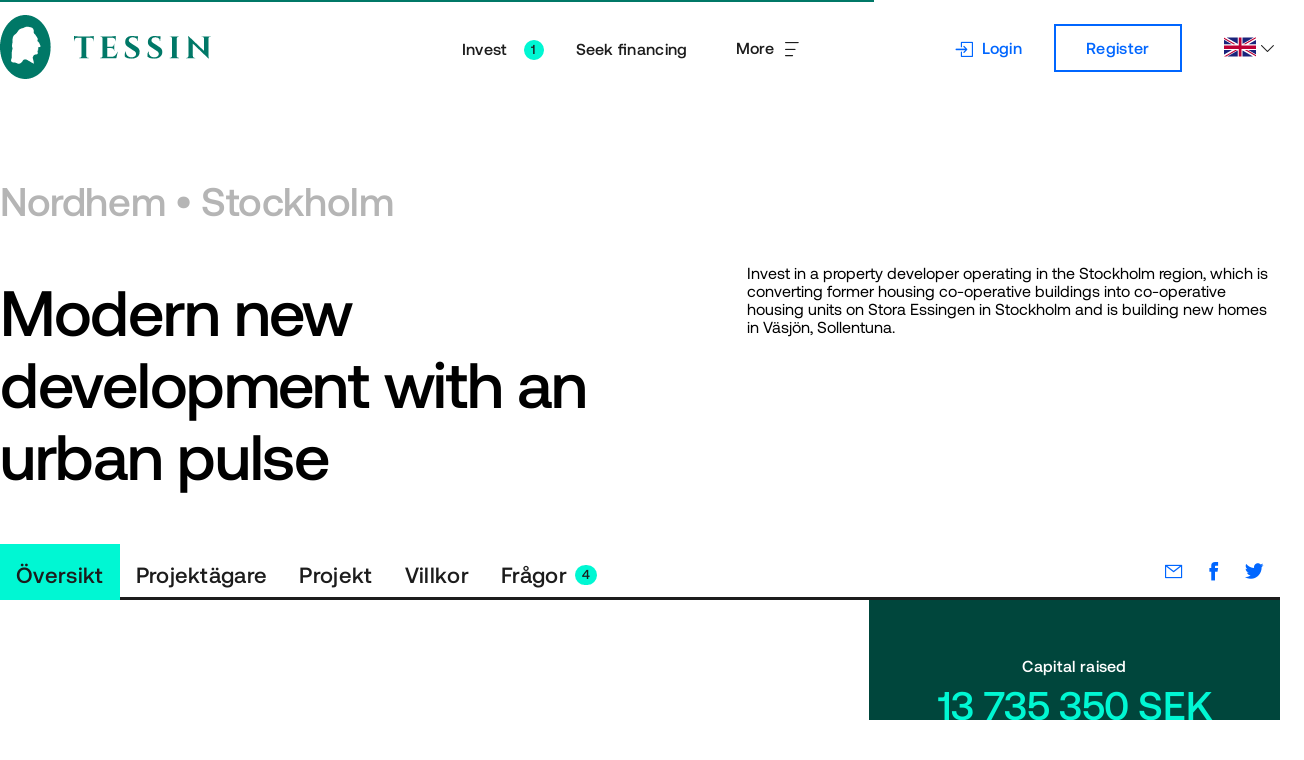

--- FILE ---
content_type: text/html; charset=utf-8
request_url: https://tessin.com/en/project/modern-konvertering-stockholm/
body_size: 110756
content:
<!doctype html><html class="es2017 webp" lang="en"><head><script src="https://cdnjs.cloudflare.com/polyfill/v3/polyfill.min.js?features=IntersectionObserver"></script><script>(function () {a:{try{new Function("return async function async_function(){}")}catch(b){a=!1;break a}a=!0}a&&"undefined"!==typeof IntersectionObserver||(window.location.href="/browser.html")})()</script><title>Modern new development with an urban pulse | Tessin</title><meta charSet="utf-8"/><meta http-equiv="x-ua-compatible" content="ie=edge"/><meta name="viewport" content="width=device-width, initial-scale=1.0, minimum-scale=1.0, maximum-scale=1.0"/><meta name="format-detection" content="telephone=no"/><link rel="apple-touch-icon" href="/api/bundle/4a98650449c80bff9592ad95a5801f8489f156cc/asset/1409//apple-touch-icon.png"/><link rel="icon" sizes="196x196" href="/api/bundle/4a98650449c80bff9592ad95a5801f8489f156cc/asset/1408//android-chrome-192x192.png"/><link rel="shortcut icon" type="image/x-icon" href="/api/bundle/4a98650449c80bff9592ad95a5801f8489f156cc/asset/1176//favicon.ico"/><link rel="icon" type="image/x-icon" href="/api/bundle/4a98650449c80bff9592ad95a5801f8489f156cc/asset/1176//favicon.ico"/><link rel="canonical" href="https://tessin.com/en/project/modern-konvertering-stockholm/"/><link rel="alternate" hrefLang="da" href="https://tessin.com/da/projekter/modern-konvertering-stockholm/"/><link rel="alternate" hrefLang="en" href="https://tessin.com/en/project/modern-konvertering-stockholm/"/><link rel="alternate" hrefLang="fi" href="https://tessin.com/fi/projekti/modern-konvertering-stockholm/"/><link rel="alternate" hrefLang="no" href="https://tessin.com/no/prosjekter/modern-konvertering-stockholm/"/><link rel="alternate" hrefLang="sv" href="https://tessin.com/sv/projekt/modern-konvertering-stockholm/"/><meta prefix="og: http://ogp.me/ns#" property="og:title" content="Modern new development with an urban pulse"/><meta name="twitter:title" content="Modern new development with an urban pulse"/><meta name="description" content="Local conversion into tenant-ownership units in Stockholm."/><meta prefix="og: http://ogp.me/ns#" property="og:description" content="Local conversion into tenant-ownership units in Stockholm."/><meta name="twitter:description" content="Local conversion into tenant-ownership units in Stockholm."/><meta prefix="og: http://ogp.me/ns#" property="og:image" content="https://tessin.com/api/images/8ebbed777e67e73cad0655959280e63ba3a0c822bad10376f75dcd3756397145/1200x630.jpg"/><meta name="twitter:image" content="https://tessin.com/api/images/8ebbed777e67e73cad0655959280e63ba3a0c822bad10376f75dcd3756397145/1200x630.jpg"/><meta prefix="og: http://ogp.me/ns#" property="og:type" content="website"/><meta property="og:url" content="https://tessin.com/en/project/modern-konvertering-stockholm/"/><meta prefix="og: http://ogp.me/ns#" property="og:site_name" content="Tessin"/><meta property="fb:app_id" content="768966846480785"/><meta name="twitter:card" content="summary_large_image"/><meta name="twitter:site" content="https://twitter.com/tessinpunktse"/><script>'use strict';(function(a,b,e,d,c){a[d]=a[d]||[];a[d].push({"gtm.start":(new Date).getTime(),event:"gtm.js"});a=b.getElementsByTagName(e)[0];b=b.createElement(e);b.async=!0;b.src="https://www.googletagmanager.com/gtm.js?id="+c+("dataLayer"!=d?"&l="+d:"");a.parentNode.insertBefore(b,a)})(window,document,"script","dataLayer","GTM-P67DV78");
(function(a,b,e,d,c,f,g){a.GoogleAnalyticsObject=c;a[c]=a[c]||function(){(a[c].q=a[c].q||[]).push(arguments)};a[c].l=(new Date).getTime();f=b.createElement(e);g=b.getElementsByTagName(e)[0];f.async=!0;f.src=d;g.parentNode.insertBefore(f,g)})(window,document,"script","//www.google-analytics.com/analytics.js","ga");ga("create","UA-47608023-1","tessin.com");ga("require","displayfeatures");
</script><script type="text/javascript">
            (function(c,l,a,r,i,t,y){
        c[a]=c[a]||function(){(c[a].q=c[a].q||[]).push(arguments)};
        t=l.createElement(r);t.async=1;t.src="https://www.clarity.ms/tag/"+i;
        y=l.getElementsByTagName(r)[0];y.parentNode.insertBefore(t,y);
    })(window, document, "clarity", "script", "rx7zu27rra");
            </script><script type="application/ld+json">{"@context":"https://schema.org","@type":"Organization","name":"Tessin","description":"Tessin är en ledande plattform för att koppla samman investerare med bygg- och fastighetsprojekt. Vi erbjuder säkra och avkastande investeringsmöjligheter för långsiktiga investeringar i fastigheter.","url":"https://tessin.com/sv/","telephone":"tel:+46841056070","address":{"@type":"PostalAddress","streetAddress":"Klara Norra Kyrkogata 29","addressLocality":"Stockholm","postalCode":"111 22","addressCountry":"SE"}}</script><style id="style-1206">.theme-1206 {
  will-change: background-color, box-shadow;
  transition: background-color 0.3s ease-out, box-shadow 0.3s ease-out;
}

/* Set defaults if theme has not been set. */
.accent-1206 {
  color: #007867;
}

.background-1206 {
  background-color: #ffffff;
}

.text-1206 {
  color: #1c1c1c;
}

.medium-1206 {
  color: #606060;
}

.neutral-1206 {
  color: #b5b5b5;
}

.spinner-1206 {
  stroke: #0066ff;
}

.shadow-1206.white-1206 {
  box-shadow: 0px 0.25rem 0.5rem 0.25rem rgba(0, 0, 0, 0.05);
}

/* Buttons/Links */
a.cta-1206, a.icon-1206,
button.cta-1206,
button.icon-1206 {
  background-color: #0066ff;
  color: #ffffff;
}
a.cta-1206:hover, a.icon-1206:hover,
button.cta-1206:hover,
button.icon-1206:hover {
  background-color: #2079ff;
  color: #ffffff;
}
a.cta-1206:active, a.icon-1206:active,
button.cta-1206:active,
button.icon-1206:active {
  background-color: #004fc1;
  color: #ffffff;
}
a.cta-1206:focus, a.icon-1206:focus,
button.cta-1206:focus,
button.icon-1206:focus {
  outline: 4px solid #c0eaff;
}
a.active-1206,
button.active-1206 {
  pointer-events: none;
}

a.standard-1206,
button.standard-1206 {
  color: #0066ff;
  outline-color: #0066ff;
}
a.standard-1206:hover,
button.standard-1206:hover {
  color: #2079ff;
  outline-color: #2079ff;
}
a.standard-1206:active,
button.standard-1206:active {
  color: #004fc1;
  outline-color: #004fc1;
}

a.link-1206,
button.link-1206 {
  color: #0066ff;
  outline-color: #0066ff;
}
a.link-1206:hover,
button.link-1206:hover {
  color: #2079ff;
  outline-color: #2079ff;
}
a.link-1206:active,
button.link-1206:active {
  color: #004fc1;
  outline-color: #004fc1;
}

/* Fields (Forms) */
.field-chrome-1206 {
  background-color: #f7f7f7;
}

.field-1206 {
  color: #1c1c1c;
  background-color: #f7f7f7;
  border-bottom-color: #b5b5b5;
}
.field-1206:focus, .field-1206:hover {
  border-bottom-color: #1c1c1c;
}
.field-1206:focus + .field-icon-1206, .field-1206:hover + .field-icon-1206 {
  border-bottom-color: #1c1c1c;
}
.field-1206:disabled + .field-label-1206 {
  color: #b5b5b5;
}

/* 2D Animated Circles */
.circle-1206 {
  fill: #1c1c1c;
}

.circle-accent-1206 {
  fill: #007867;
}

.circle-progress-1206 {
  stroke: #b5b5b5;
}

.circle-progress-percent-1206 {
  stroke: #0066ff;
}

.icon-1206 {
  color: #0066ff;
}

.indicator-1206 {
  background-color: #00f7d3;
  color: #1c1c1c;
}

.tab-1206 {
  color: #1c1c1c;
  background-color: #ffffff;
}

.active-tab-1206 .indicator-1206 {
  color: #ffffff;
  background-color: #007867;
}

/* White theme - Set it if needed, for the header */
.white-1206 {
  background-color: #ffffff;
  color: #1c1c1c;
}
.white-1206 .logotype-1206 {
  fill: #007867;
}
.white-1206 .accent-1206 {
  color: #007867;
}
.white-1206 .cta-1206,
.white-1206 .icon-1206 {
  background-color: #0066ff;
  color: #ffffff;
}
.white-1206 .cta-1206:hover,
.white-1206 .icon-1206:hover {
  background-color: #2079ff;
  color: #ffffff;
}
.white-1206 .cta-1206:active,
.white-1206 .icon-1206:active {
  background-color: #004fc1;
  color: #ffffff;
}
.white-1206 .cta-1206:focus,
.white-1206 .icon-1206:focus {
  outline: 4px solid #c0eaff;
}
.white-1206 .standard-1206 {
  color: #0066ff;
  outline-color: #0066ff;
}
.white-1206 .standard-1206:hover {
  color: #2079ff;
  outline-color: #2079ff;
}
.white-1206 .standard-1206:active {
  color: #004fc1;
  outline-color: #004fc1;
}
.white-1206 .link-1206 {
  color: #0066ff;
  outline-color: #0066ff;
}
.white-1206 .link-1206:hover {
  color: #2079ff;
  outline-color: #2079ff;
}
.white-1206 .link-1206:active {
  color: #004fc1;
  outline-color: #004fc1;
}
.white-1206 a.nav-link-1206, .white-1206 a.toggle-1206,
.white-1206 button.nav-link-1206,
.white-1206 button.toggle-1206 {
  color: #1c1c1c;
  outline-color: #1c1c1c;
}
.white-1206 a.nav-link-1206:hover, .white-1206 a.toggle-1206:hover,
.white-1206 button.nav-link-1206:hover,
.white-1206 button.toggle-1206:hover {
  color: #b5b5b5;
  outline-color: #b5b5b5;
}
.white-1206 a.nav-link-1206:active, .white-1206 a.toggle-1206:active,
.white-1206 button.nav-link-1206:active,
.white-1206 button.toggle-1206:active {
  color: #606060;
  outline-color: #606060;
}
.white-1206 .field-1206 {
  color: #1c1c1c;
  background-color: #f7f7f7;
  border-bottom-color: #b5b5b5;
}
.white-1206 .field-1206:focus, .white-1206 .field-1206:hover {
  border-bottom-color: #1c1c1c;
}
.white-1206 .field-1206:focus + .field-icon-1206, .white-1206 .field-1206:hover + .field-icon-1206 {
  border-bottom-color: #1c1c1c;
}
.white-1206 .field-1206:disabled + .field-label-1206 {
  color: #b5b5b5;
}
.white-1206 .toggle-1206.active-1206 {
  background-color: #f7f7f7;
}
.white-1206 .spinner-1206 {
  stroke: #0066ff;
}
.white-1206 .text-1206 {
  color: #1c1c1c;
}
.white-1206 .neutral-1206 {
  color: #b5b5b5;
}
.white-1206 .background-1206 {
  background-color: #f7f7f7;
}
.white-1206 .circle-progress-1206 {
  stroke: #b5b5b5;
}
.white-1206 .circle-progress-percent-1206 {
  stroke: #0066ff;
}
.white-1206 .modal-close-1206 {
  color: #606060;
}
.white-1206 .tessin-dark-green-1206 {
  background-color: #00463c;
  color: #ffffff;
}
.white-1206 .tessin-dark-green-1206 .accent-1206 {
  color: #00f7d3;
}
.white-1206 .tessin-dark-green-1206 .text-1206 {
  color: #ffffff;
}

.tessin-dark-green-1206 {
  background-color: #00463c;
  color: #ffffff;
  /* White theme - Set it if needed, for the header */
}
.tessin-dark-green-1206 .cta-1206,
.tessin-dark-green-1206 .icon-1206 {
  background-color: #00f7d3;
  color: #1c1c1c;
}
.tessin-dark-green-1206 .cta-1206:hover,
.tessin-dark-green-1206 .icon-1206:hover {
  background-color: #17ffdc;
  color: #1c1c1c;
}
.tessin-dark-green-1206 .cta-1206:active,
.tessin-dark-green-1206 .icon-1206:active {
  background-color: #00d6b6;
  color: #1c1c1c;
}
.tessin-dark-green-1206 .cta-1206:focus,
.tessin-dark-green-1206 .icon-1206:focus {
  outline: 4px solid #17ffdc;
}
.tessin-dark-green-1206 a.link-1206, .tessin-dark-green-1206 a.nav-link-1206,
.tessin-dark-green-1206 button.link-1206,
.tessin-dark-green-1206 button.nav-link-1206 {
  color: #ffffff;
  transform: opacity cubic-bezier(0.4, 0, 0.2, 1) 0.2s;
}
.tessin-dark-green-1206 a.link-1206:hover, .tessin-dark-green-1206 a.nav-link-1206:hover,
.tessin-dark-green-1206 button.link-1206:hover,
.tessin-dark-green-1206 button.nav-link-1206:hover {
  opacity: 0.85;
  color: #ffffff;
}
.tessin-dark-green-1206 a.link-1206:active, .tessin-dark-green-1206 a.nav-link-1206:active,
.tessin-dark-green-1206 button.link-1206:active,
.tessin-dark-green-1206 button.nav-link-1206:active {
  opacity: 0.7;
  color: #ffffff;
}
.tessin-dark-green-1206 a,
.tessin-dark-green-1206 .link-1206 {
  color: #00f7d3;
}
.tessin-dark-green-1206 a:hover,
.tessin-dark-green-1206 .link-1206:hover {
  color: #17ffdc;
}
.tessin-dark-green-1206 a:active,
.tessin-dark-green-1206 .link-1206:active {
  color: #00d6b6;
}
.tessin-dark-green-1206 .background-1206 {
  background-color: #00463c;
}
.tessin-dark-green-1206 .medium-1206 {
  color: #00f7d3;
}
.tessin-dark-green-1206 .circle-1206 {
  fill: #007e6b;
}
.tessin-dark-green-1206 .circle-accent-1206 {
  fill: #00f7d3;
}
.tessin-dark-green-1206 .circle-progress-1206 {
  stroke: #007867;
}
.tessin-dark-green-1206 .circle-progress-percent-1206 {
  stroke: #00f7d3;
}
.tessin-dark-green-1206 .accent-1206 {
  color: #00f7d3;
}
.tessin-dark-green-1206 .white-1206 {
  background-color: #ffffff;
  color: #1c1c1c;
}
.tessin-dark-green-1206 .white-1206 .logotype-1206 {
  fill: #007867;
}
.tessin-dark-green-1206 .white-1206 .accent-1206 {
  color: #007867;
}
.tessin-dark-green-1206 .white-1206 .cta-1206,
.tessin-dark-green-1206 .white-1206 .icon-1206 {
  background-color: #0066ff;
  color: #ffffff;
}
.tessin-dark-green-1206 .white-1206 .cta-1206:hover,
.tessin-dark-green-1206 .white-1206 .icon-1206:hover {
  background-color: #2079ff;
  color: #ffffff;
}
.tessin-dark-green-1206 .white-1206 .cta-1206:active,
.tessin-dark-green-1206 .white-1206 .icon-1206:active {
  background-color: #004fc1;
  color: #ffffff;
}
.tessin-dark-green-1206 .white-1206 .cta-1206:focus,
.tessin-dark-green-1206 .white-1206 .icon-1206:focus {
  outline: 4px solid #c0eaff;
}
.tessin-dark-green-1206 .white-1206 .standard-1206 {
  color: #0066ff;
  outline-color: #0066ff;
}
.tessin-dark-green-1206 .white-1206 .standard-1206:hover {
  color: #2079ff;
  outline-color: #2079ff;
}
.tessin-dark-green-1206 .white-1206 .standard-1206:active {
  color: #004fc1;
  outline-color: #004fc1;
}
.tessin-dark-green-1206 .white-1206 .link-1206 {
  color: #0066ff;
  outline-color: #0066ff;
}
.tessin-dark-green-1206 .white-1206 .link-1206:hover {
  color: #2079ff;
  outline-color: #2079ff;
}
.tessin-dark-green-1206 .white-1206 .link-1206:active {
  color: #004fc1;
  outline-color: #004fc1;
}
.tessin-dark-green-1206 .white-1206 a.nav-link-1206, .tessin-dark-green-1206 .white-1206 a.toggle-1206,
.tessin-dark-green-1206 .white-1206 button.nav-link-1206,
.tessin-dark-green-1206 .white-1206 button.toggle-1206 {
  color: #1c1c1c;
  outline-color: #1c1c1c;
}
.tessin-dark-green-1206 .white-1206 a.nav-link-1206:hover, .tessin-dark-green-1206 .white-1206 a.toggle-1206:hover,
.tessin-dark-green-1206 .white-1206 button.nav-link-1206:hover,
.tessin-dark-green-1206 .white-1206 button.toggle-1206:hover {
  color: #b5b5b5;
  outline-color: #b5b5b5;
}
.tessin-dark-green-1206 .white-1206 a.nav-link-1206:active, .tessin-dark-green-1206 .white-1206 a.toggle-1206:active,
.tessin-dark-green-1206 .white-1206 button.nav-link-1206:active,
.tessin-dark-green-1206 .white-1206 button.toggle-1206:active {
  color: #606060;
  outline-color: #606060;
}
.tessin-dark-green-1206 .white-1206 .field-1206 {
  color: #1c1c1c;
  background-color: #f7f7f7;
  border-bottom-color: #b5b5b5;
}
.tessin-dark-green-1206 .white-1206 .field-1206:focus, .tessin-dark-green-1206 .white-1206 .field-1206:hover {
  border-bottom-color: #1c1c1c;
}
.tessin-dark-green-1206 .white-1206 .field-1206:focus + .field-icon-1206, .tessin-dark-green-1206 .white-1206 .field-1206:hover + .field-icon-1206 {
  border-bottom-color: #1c1c1c;
}
.tessin-dark-green-1206 .white-1206 .field-1206:disabled + .field-label-1206 {
  color: #b5b5b5;
}
.tessin-dark-green-1206 .white-1206 .toggle-1206.active-1206 {
  background-color: #f7f7f7;
}
.tessin-dark-green-1206 .white-1206 .spinner-1206 {
  stroke: #0066ff;
}
.tessin-dark-green-1206 .white-1206 .text-1206 {
  color: #1c1c1c;
}
.tessin-dark-green-1206 .white-1206 .neutral-1206 {
  color: #b5b5b5;
}
.tessin-dark-green-1206 .white-1206 .background-1206 {
  background-color: #f7f7f7;
}
.tessin-dark-green-1206 .white-1206 .circle-progress-1206 {
  stroke: #b5b5b5;
}
.tessin-dark-green-1206 .white-1206 .circle-progress-percent-1206 {
  stroke: #0066ff;
}
.tessin-dark-green-1206 .white-1206 .modal-close-1206 {
  color: #606060;
}
.tessin-dark-green-1206 .white-1206 .tessin-dark-green-1206 {
  background-color: #00463c;
  color: #ffffff;
}
.tessin-dark-green-1206 .white-1206 .tessin-dark-green-1206 .accent-1206 {
  color: #00f7d3;
}
.tessin-dark-green-1206 .white-1206 .tessin-dark-green-1206 .text-1206 {
  color: #ffffff;
}

.cool-grey-1206 {
  background-color: #f7f7f7;
  color: #1c1c1c;
  /* White theme - Set it if needed, for the header */
}
.cool-grey-1206 .accent-1206 {
  color: #007867;
}
.cool-grey-1206 .logotype-1206 {
  fill: #007867;
}
.cool-grey-1206 a.nav-link-1206, .cool-grey-1206 a.toggle-1206,
.cool-grey-1206 button.nav-link-1206,
.cool-grey-1206 button.toggle-1206 {
  color: #1c1c1c;
  outline-color: #1c1c1c;
}
.cool-grey-1206 a.nav-link-1206:hover, .cool-grey-1206 a.toggle-1206:hover,
.cool-grey-1206 button.nav-link-1206:hover,
.cool-grey-1206 button.toggle-1206:hover {
  color: #b5b5b5;
  outline-color: #b5b5b5;
}
.cool-grey-1206 a.nav-link-1206:active, .cool-grey-1206 a.toggle-1206:active,
.cool-grey-1206 button.nav-link-1206:active,
.cool-grey-1206 button.toggle-1206:active {
  color: #606060;
  outline-color: #606060;
}
.cool-grey-1206 .field-1206 {
  color: #1c1c1c;
  background-color: #ffffff;
  border-bottom-color: #b5b5b5;
}
.cool-grey-1206 .field-1206:focus, .cool-grey-1206 .field-1206:hover {
  border-bottom-color: #1c1c1c;
}
.cool-grey-1206 .field-1206:focus + .field-icon-1206, .cool-grey-1206 .field-1206:hover + .field-icon-1206 {
  border-bottom-color: #1c1c1c;
}
.cool-grey-1206 .field-1206:disabled + .field-label-1206 {
  color: #b5b5b5;
}
.cool-grey-1206 .field-chrome-1206 {
  background-color: #ffffff;
}
.cool-grey-1206 .text-1206 {
  color: #1c1c1c;
}
.cool-grey-1206 .background-1206 {
  background-color: #ffffff;
}
.cool-grey-1206 .tessin-dark-green-1206 {
  background-color: #00463c;
  color: #ffffff;
  /* White theme - Set it if needed, for the header */
}
.cool-grey-1206 .tessin-dark-green-1206 .cta-1206,
.cool-grey-1206 .tessin-dark-green-1206 .icon-1206 {
  background-color: #00f7d3;
  color: #1c1c1c;
}
.cool-grey-1206 .tessin-dark-green-1206 .cta-1206:hover,
.cool-grey-1206 .tessin-dark-green-1206 .icon-1206:hover {
  background-color: #17ffdc;
  color: #1c1c1c;
}
.cool-grey-1206 .tessin-dark-green-1206 .cta-1206:active,
.cool-grey-1206 .tessin-dark-green-1206 .icon-1206:active {
  background-color: #00d6b6;
  color: #1c1c1c;
}
.cool-grey-1206 .tessin-dark-green-1206 .cta-1206:focus,
.cool-grey-1206 .tessin-dark-green-1206 .icon-1206:focus {
  outline: 4px solid #17ffdc;
}
.cool-grey-1206 .tessin-dark-green-1206 a.link-1206, .cool-grey-1206 .tessin-dark-green-1206 a.nav-link-1206,
.cool-grey-1206 .tessin-dark-green-1206 button.link-1206,
.cool-grey-1206 .tessin-dark-green-1206 button.nav-link-1206 {
  color: #ffffff;
  transform: opacity cubic-bezier(0.4, 0, 0.2, 1) 0.2s;
}
.cool-grey-1206 .tessin-dark-green-1206 a.link-1206:hover, .cool-grey-1206 .tessin-dark-green-1206 a.nav-link-1206:hover,
.cool-grey-1206 .tessin-dark-green-1206 button.link-1206:hover,
.cool-grey-1206 .tessin-dark-green-1206 button.nav-link-1206:hover {
  opacity: 0.85;
  color: #ffffff;
}
.cool-grey-1206 .tessin-dark-green-1206 a.link-1206:active, .cool-grey-1206 .tessin-dark-green-1206 a.nav-link-1206:active,
.cool-grey-1206 .tessin-dark-green-1206 button.link-1206:active,
.cool-grey-1206 .tessin-dark-green-1206 button.nav-link-1206:active {
  opacity: 0.7;
  color: #ffffff;
}
.cool-grey-1206 .tessin-dark-green-1206 a,
.cool-grey-1206 .tessin-dark-green-1206 .link-1206 {
  color: #00f7d3;
}
.cool-grey-1206 .tessin-dark-green-1206 a:hover,
.cool-grey-1206 .tessin-dark-green-1206 .link-1206:hover {
  color: #17ffdc;
}
.cool-grey-1206 .tessin-dark-green-1206 a:active,
.cool-grey-1206 .tessin-dark-green-1206 .link-1206:active {
  color: #00d6b6;
}
.cool-grey-1206 .tessin-dark-green-1206 .background-1206 {
  background-color: #00463c;
}
.cool-grey-1206 .tessin-dark-green-1206 .medium-1206 {
  color: #00f7d3;
}
.cool-grey-1206 .tessin-dark-green-1206 .circle-1206 {
  fill: #007e6b;
}
.cool-grey-1206 .tessin-dark-green-1206 .circle-accent-1206 {
  fill: #00f7d3;
}
.cool-grey-1206 .tessin-dark-green-1206 .circle-progress-1206 {
  stroke: #007867;
}
.cool-grey-1206 .tessin-dark-green-1206 .circle-progress-percent-1206 {
  stroke: #00f7d3;
}
.cool-grey-1206 .tessin-dark-green-1206 .accent-1206 {
  color: #00f7d3;
}
.cool-grey-1206 .tessin-dark-green-1206 .white-1206 {
  background-color: #ffffff;
  color: #1c1c1c;
}
.cool-grey-1206 .tessin-dark-green-1206 .white-1206 .logotype-1206 {
  fill: #007867;
}
.cool-grey-1206 .tessin-dark-green-1206 .white-1206 .accent-1206 {
  color: #007867;
}
.cool-grey-1206 .tessin-dark-green-1206 .white-1206 .cta-1206,
.cool-grey-1206 .tessin-dark-green-1206 .white-1206 .icon-1206 {
  background-color: #0066ff;
  color: #ffffff;
}
.cool-grey-1206 .tessin-dark-green-1206 .white-1206 .cta-1206:hover,
.cool-grey-1206 .tessin-dark-green-1206 .white-1206 .icon-1206:hover {
  background-color: #2079ff;
  color: #ffffff;
}
.cool-grey-1206 .tessin-dark-green-1206 .white-1206 .cta-1206:active,
.cool-grey-1206 .tessin-dark-green-1206 .white-1206 .icon-1206:active {
  background-color: #004fc1;
  color: #ffffff;
}
.cool-grey-1206 .tessin-dark-green-1206 .white-1206 .cta-1206:focus,
.cool-grey-1206 .tessin-dark-green-1206 .white-1206 .icon-1206:focus {
  outline: 4px solid #c0eaff;
}
.cool-grey-1206 .tessin-dark-green-1206 .white-1206 .standard-1206 {
  color: #0066ff;
  outline-color: #0066ff;
}
.cool-grey-1206 .tessin-dark-green-1206 .white-1206 .standard-1206:hover {
  color: #2079ff;
  outline-color: #2079ff;
}
.cool-grey-1206 .tessin-dark-green-1206 .white-1206 .standard-1206:active {
  color: #004fc1;
  outline-color: #004fc1;
}
.cool-grey-1206 .tessin-dark-green-1206 .white-1206 .link-1206 {
  color: #0066ff;
  outline-color: #0066ff;
}
.cool-grey-1206 .tessin-dark-green-1206 .white-1206 .link-1206:hover {
  color: #2079ff;
  outline-color: #2079ff;
}
.cool-grey-1206 .tessin-dark-green-1206 .white-1206 .link-1206:active {
  color: #004fc1;
  outline-color: #004fc1;
}
.cool-grey-1206 .tessin-dark-green-1206 .white-1206 a.nav-link-1206, .cool-grey-1206 .tessin-dark-green-1206 .white-1206 a.toggle-1206,
.cool-grey-1206 .tessin-dark-green-1206 .white-1206 button.nav-link-1206,
.cool-grey-1206 .tessin-dark-green-1206 .white-1206 button.toggle-1206 {
  color: #1c1c1c;
  outline-color: #1c1c1c;
}
.cool-grey-1206 .tessin-dark-green-1206 .white-1206 a.nav-link-1206:hover, .cool-grey-1206 .tessin-dark-green-1206 .white-1206 a.toggle-1206:hover,
.cool-grey-1206 .tessin-dark-green-1206 .white-1206 button.nav-link-1206:hover,
.cool-grey-1206 .tessin-dark-green-1206 .white-1206 button.toggle-1206:hover {
  color: #b5b5b5;
  outline-color: #b5b5b5;
}
.cool-grey-1206 .tessin-dark-green-1206 .white-1206 a.nav-link-1206:active, .cool-grey-1206 .tessin-dark-green-1206 .white-1206 a.toggle-1206:active,
.cool-grey-1206 .tessin-dark-green-1206 .white-1206 button.nav-link-1206:active,
.cool-grey-1206 .tessin-dark-green-1206 .white-1206 button.toggle-1206:active {
  color: #606060;
  outline-color: #606060;
}
.cool-grey-1206 .tessin-dark-green-1206 .white-1206 .field-1206 {
  color: #1c1c1c;
  background-color: #f7f7f7;
  border-bottom-color: #b5b5b5;
}
.cool-grey-1206 .tessin-dark-green-1206 .white-1206 .field-1206:focus, .cool-grey-1206 .tessin-dark-green-1206 .white-1206 .field-1206:hover {
  border-bottom-color: #1c1c1c;
}
.cool-grey-1206 .tessin-dark-green-1206 .white-1206 .field-1206:focus + .field-icon-1206, .cool-grey-1206 .tessin-dark-green-1206 .white-1206 .field-1206:hover + .field-icon-1206 {
  border-bottom-color: #1c1c1c;
}
.cool-grey-1206 .tessin-dark-green-1206 .white-1206 .field-1206:disabled + .field-label-1206 {
  color: #b5b5b5;
}
.cool-grey-1206 .tessin-dark-green-1206 .white-1206 .toggle-1206.active-1206 {
  background-color: #f7f7f7;
}
.cool-grey-1206 .tessin-dark-green-1206 .white-1206 .spinner-1206 {
  stroke: #0066ff;
}
.cool-grey-1206 .tessin-dark-green-1206 .white-1206 .text-1206 {
  color: #1c1c1c;
}
.cool-grey-1206 .tessin-dark-green-1206 .white-1206 .neutral-1206 {
  color: #b5b5b5;
}
.cool-grey-1206 .tessin-dark-green-1206 .white-1206 .background-1206 {
  background-color: #f7f7f7;
}
.cool-grey-1206 .tessin-dark-green-1206 .white-1206 .circle-progress-1206 {
  stroke: #b5b5b5;
}
.cool-grey-1206 .tessin-dark-green-1206 .white-1206 .circle-progress-percent-1206 {
  stroke: #0066ff;
}
.cool-grey-1206 .tessin-dark-green-1206 .white-1206 .modal-close-1206 {
  color: #606060;
}
.cool-grey-1206 .tessin-dark-green-1206 .white-1206 .tessin-dark-green-1206 {
  background-color: #00463c;
  color: #ffffff;
}
.cool-grey-1206 .tessin-dark-green-1206 .white-1206 .tessin-dark-green-1206 .accent-1206 {
  color: #00f7d3;
}
.cool-grey-1206 .tessin-dark-green-1206 .white-1206 .tessin-dark-green-1206 .text-1206 {
  color: #ffffff;
}
.cool-grey-1206 .white-1206 {
  background-color: #ffffff;
  color: #1c1c1c;
}
.cool-grey-1206 .white-1206 .logotype-1206 {
  fill: #007867;
}
.cool-grey-1206 .white-1206 .accent-1206 {
  color: #007867;
}
.cool-grey-1206 .white-1206 .cta-1206,
.cool-grey-1206 .white-1206 .icon-1206 {
  background-color: #0066ff;
  color: #ffffff;
}
.cool-grey-1206 .white-1206 .cta-1206:hover,
.cool-grey-1206 .white-1206 .icon-1206:hover {
  background-color: #2079ff;
  color: #ffffff;
}
.cool-grey-1206 .white-1206 .cta-1206:active,
.cool-grey-1206 .white-1206 .icon-1206:active {
  background-color: #004fc1;
  color: #ffffff;
}
.cool-grey-1206 .white-1206 .cta-1206:focus,
.cool-grey-1206 .white-1206 .icon-1206:focus {
  outline: 4px solid #c0eaff;
}
.cool-grey-1206 .white-1206 .standard-1206 {
  color: #0066ff;
  outline-color: #0066ff;
}
.cool-grey-1206 .white-1206 .standard-1206:hover {
  color: #2079ff;
  outline-color: #2079ff;
}
.cool-grey-1206 .white-1206 .standard-1206:active {
  color: #004fc1;
  outline-color: #004fc1;
}
.cool-grey-1206 .white-1206 .link-1206 {
  color: #0066ff;
  outline-color: #0066ff;
}
.cool-grey-1206 .white-1206 .link-1206:hover {
  color: #2079ff;
  outline-color: #2079ff;
}
.cool-grey-1206 .white-1206 .link-1206:active {
  color: #004fc1;
  outline-color: #004fc1;
}
.cool-grey-1206 .white-1206 a.nav-link-1206, .cool-grey-1206 .white-1206 a.toggle-1206,
.cool-grey-1206 .white-1206 button.nav-link-1206,
.cool-grey-1206 .white-1206 button.toggle-1206 {
  color: #1c1c1c;
  outline-color: #1c1c1c;
}
.cool-grey-1206 .white-1206 a.nav-link-1206:hover, .cool-grey-1206 .white-1206 a.toggle-1206:hover,
.cool-grey-1206 .white-1206 button.nav-link-1206:hover,
.cool-grey-1206 .white-1206 button.toggle-1206:hover {
  color: #b5b5b5;
  outline-color: #b5b5b5;
}
.cool-grey-1206 .white-1206 a.nav-link-1206:active, .cool-grey-1206 .white-1206 a.toggle-1206:active,
.cool-grey-1206 .white-1206 button.nav-link-1206:active,
.cool-grey-1206 .white-1206 button.toggle-1206:active {
  color: #606060;
  outline-color: #606060;
}
.cool-grey-1206 .white-1206 .field-1206 {
  color: #1c1c1c;
  background-color: #f7f7f7;
  border-bottom-color: #b5b5b5;
}
.cool-grey-1206 .white-1206 .field-1206:focus, .cool-grey-1206 .white-1206 .field-1206:hover {
  border-bottom-color: #1c1c1c;
}
.cool-grey-1206 .white-1206 .field-1206:focus + .field-icon-1206, .cool-grey-1206 .white-1206 .field-1206:hover + .field-icon-1206 {
  border-bottom-color: #1c1c1c;
}
.cool-grey-1206 .white-1206 .field-1206:disabled + .field-label-1206 {
  color: #b5b5b5;
}
.cool-grey-1206 .white-1206 .toggle-1206.active-1206 {
  background-color: #f7f7f7;
}
.cool-grey-1206 .white-1206 .spinner-1206 {
  stroke: #0066ff;
}
.cool-grey-1206 .white-1206 .text-1206 {
  color: #1c1c1c;
}
.cool-grey-1206 .white-1206 .neutral-1206 {
  color: #b5b5b5;
}
.cool-grey-1206 .white-1206 .background-1206 {
  background-color: #f7f7f7;
}
.cool-grey-1206 .white-1206 .circle-progress-1206 {
  stroke: #b5b5b5;
}
.cool-grey-1206 .white-1206 .circle-progress-percent-1206 {
  stroke: #0066ff;
}
.cool-grey-1206 .white-1206 .modal-close-1206 {
  color: #606060;
}
.cool-grey-1206 .white-1206 .tessin-dark-green-1206 {
  background-color: #00463c;
  color: #ffffff;
}
.cool-grey-1206 .white-1206 .tessin-dark-green-1206 .accent-1206 {
  color: #00f7d3;
}
.cool-grey-1206 .white-1206 .tessin-dark-green-1206 .text-1206 {
  color: #ffffff;
}

/* Transparent theme */
.transparent-1206 {
  background-color: transparent;
  color: #ffffff;
}
.transparent-1206 .logotype-1206 {
  fill: #ffffff;
}
.transparent-1206 .accent-1206 {
  color: #ffffff;
}
.transparent-1206 .standard-1206 {
  color: #ffffff;
  outline-color: #ffffff;
}
.transparent-1206 .standard-1206:hover {
  color: #f7f7f7;
  outline-color: #f7f7f7;
}
.transparent-1206 .standard-1206:active {
  color: #e2e2e2;
  outline-color: #e2e2e2;
}
.transparent-1206 a.link-1206, .transparent-1206 a.nav-link-1206,
.transparent-1206 button.link-1206,
.transparent-1206 button.nav-link-1206,
.transparent-1206 .toggle-1206.link-1206,
.transparent-1206 .toggle-1206.nav-link-1206 {
  color: #ffffff;
  transform: opacity cubic-bezier(0.4, 0, 0.2, 1) 0.2s;
}
.transparent-1206 a.link-1206:hover, .transparent-1206 a.nav-link-1206:hover,
.transparent-1206 button.link-1206:hover,
.transparent-1206 button.nav-link-1206:hover,
.transparent-1206 .toggle-1206.link-1206:hover,
.transparent-1206 .toggle-1206.nav-link-1206:hover {
  opacity: 0.85;
  color: #ffffff;
}
.transparent-1206 a.link-1206:active, .transparent-1206 a.nav-link-1206:active,
.transparent-1206 button.link-1206:active,
.transparent-1206 button.nav-link-1206:active,
.transparent-1206 .toggle-1206.link-1206:active,
.transparent-1206 .toggle-1206.nav-link-1206:active {
  opacity: 0.7;
  color: #ffffff;
}
.transparent-1206 .cool-grey-1206 .text-1206,
.transparent-1206 .white-1206 .text-1206 {
  color: #1c1c1c;
}
.transparent-1206 .cool-grey-1206 .accent-1206,
.transparent-1206 .white-1206 .accent-1206 {
  color: #007867;
}
.transparent-1206 .cool-grey-1206 .link-1206,
.transparent-1206 .cool-grey-1206 .nav-link-1206,
.transparent-1206 .white-1206 .link-1206,
.transparent-1206 .white-1206 .nav-link-1206 {
  color: #0066ff;
  outline-color: #0066ff;
}
.transparent-1206 .cool-grey-1206 .link-1206:hover,
.transparent-1206 .cool-grey-1206 .nav-link-1206:hover,
.transparent-1206 .white-1206 .link-1206:hover,
.transparent-1206 .white-1206 .nav-link-1206:hover {
  color: #2079ff;
  outline-color: #2079ff;
}
.transparent-1206 .cool-grey-1206 .link-1206:active,
.transparent-1206 .cool-grey-1206 .nav-link-1206:active,
.transparent-1206 .white-1206 .link-1206:active,
.transparent-1206 .white-1206 .nav-link-1206:active {
  color: #004fc1;
  outline-color: #004fc1;
}
.transparent-1206 .circle-progress-1206 {
  stroke: #b5b5b5;
}
.transparent-1206 .circle-progress-percent-1206 {
  stroke: #0066ff;
}
.transparent-1206 .circle-progress-text-1206 {
  color: #1c1c1c;
}
.transparent-1206 .text-1206,
.transparent-1206 .spinner-1206,
.transparent-1206 .modal-close-1206 {
  color: #ffffff;
}

.soft-black-1206 {
  background-color: #1c1c1c;
  color: #ffffff;
}
.soft-black-1206 .logotype-1206 {
  fill: #ffffff;
}
.soft-black-1206 a,
.soft-black-1206 .link-1206,
.soft-black-1206 .nav-link-1206 {
  color: #ffffff;
  transform: opacity cubic-bezier(0.4, 0, 0.2, 1) 0.2s;
}
.soft-black-1206 a:hover,
.soft-black-1206 .link-1206:hover,
.soft-black-1206 .nav-link-1206:hover {
  opacity: 0.85;
  color: #ffffff;
}
.soft-black-1206 a:active,
.soft-black-1206 .link-1206:active,
.soft-black-1206 .nav-link-1206:active {
  opacity: 0.7;
  color: #ffffff;
}
.soft-black-1206 .circle-1206 {
  fill: #ffffff;
}
.soft-black-1206 .accent-1206 {
  color: #00f7d3;
}

a.white-1206:hover {
  color: #1c1c1c;
}

a.tessin-dark-green-1206:hover {
  color: #ffffff;
  background-color: #003e35;
}

.alert-1206 {
  background-color: #ffdf0d;
  color: #1c1c1c;
}
.alert-1206 .cta-1206 {
  background-color: #fffc80;
  color: #1c1c1c;
}
.alert-1206 .cta-1206:hover {
  background-color: #c6a000;
  color: #1c1c1c;
}
.alert-1206 .cta-1206:active {
  background-color: #c6a000;
  color: #ffffff;
}
.alert-1206 .cta-1206:focus {
  outline: 4px solid #fffc80;
}
.alert-1206 a,
.alert-1206 .icon-1206 {
  color: #1c1c1c;
}
.alert-1206 a {
  text-decoration: underline;
}
.alert-1206 a:hover {
  color: #c6a000;
}
.alert-1206 .standard-1206 {
  color: #c6a000;
  outline-color: #c6a000;
}
.alert-1206 .standard-1206:hover {
  color: #c6a000;
  outline-color: #c6a000;
}
.alert-1206 .standard-1206:active {
  color: #c6a000;
  outline-color: #c6a000;
}
.alert-1206 .accent-1206 {
  color: #1c1c1c;
}

/* The following themes are not used exensively and could be removed to secondary file */
.tessin-green-1206 {
  background-color: #007867;
  color: #ffffff;
}
.tessin-green-1206 .accent-1206 {
  color: #ffffff;
}

.tessin-green-light-1206 {
  background-color: #00ab94;
  color: #ffffff;
}
.tessin-green-light-1206 .accent-1206 {
  color: #ffffff;
}

.tessin-green-dark-1206 {
  background-color: #006b5d;
  color: #ffffff;
}
.tessin-green-dark-1206 .circle-progress-text-1206 {
  color: #1c1c1c;
}
.tessin-green-dark-1206 .accent-1206 {
  color: #ffffff;
}

.tessin-dark-green-dark-1206 {
  background-color: #003e35;
  color: #ffffff;
}
.tessin-dark-green-dark-1206 .accent-1206 {
  color: #ffffff;
}

.tessin-dark-green-light-1206 {
  background-color: #007e6b;
  color: #ffffff;
}
.tessin-dark-green-light-1206 .accent-1206 {
  color: #ffffff;
}

.dark-grey-1206 {
  background-color: #2b2b2b;
  color: #ffffff;
}
.dark-grey-1206 .accent-1206 {
  color: #ffffff;
}

.medium-grey-1206 {
  background-color: #606060;
  color: #ffffff;
}
.medium-grey-1206 .accent-1206 {
  color: #ffffff;
}

.neutral-grey-1206 {
  background-color: #b5b5b5;
  color: #1c1c1c;
}
.neutral-grey-1206 .accent-1206 {
  color: #1c1c1c;
}

.soft-grey-1206 {
  background-color: #e2e2e2;
  color: #1c1c1c;
}
.soft-grey-1206 .accent-1206 {
  color: #1c1c1c;
}

.tessin-turquoise-1206 {
  background-color: #00f7d3;
  color: #1c1c1c;
}
.tessin-turquoise-1206 .accent-1206 {
  color: #1c1c1c;
}

.tessin-turquoise-dark-1206 {
  background-color: #00d6b6;
  color: #1c1c1c;
}
.tessin-turquoise-dark-1206 .accent-1206 {
  color: #1c1c1c;
}

.tessin-turquoise-light-1206 {
  background-color: #17ffdc;
  color: #1c1c1c;
}
.tessin-turquoise-light-1206 .accent-1206 {
  color: #1c1c1c;
}

.tessin-turquoise-soft-1206 {
  background-color: #bdfff2;
  color: #1c1c1c;
}
.tessin-turquoise-soft-1206 .accent-1206 {
  color: #1c1c1c;
}

.tessin-turquoise-soft-dark-1206 {
  background-color: #98f8e5;
  color: #1c1c1c;
}
.tessin-turquoise-soft-dark-1206 .accent-1206 {
  color: #1c1c1c;
}

.tessin-turquoise-soft-light-1206 {
  background-color: #d9fff7;
  color: #1c1c1c;
}
.tessin-turquoise-soft-light-1206 .accent-1206 {
  color: #1c1c1c;
}

.cta-blue-1206 {
  background-color: #0066ff;
  color: #ffffff;
}
.cta-blue-1206 a,
.cta-blue-1206 .icon-1206 {
  color: #ffffff;
}
.cta-blue-1206 a:hover,
.cta-blue-1206 .icon-1206:hover {
  color: #c0eaff;
}
.cta-blue-1206 a:active,
.cta-blue-1206 .icon-1206:active {
  color: #004fc1;
}
.cta-blue-1206 .cta-1206 {
  background-color: #2079ff;
  color: #ffffff;
}
.cta-blue-1206 .cta-1206:hover {
  background-color: #004fc1;
  color: #ffffff;
}
.cta-blue-1206 .cta-1206:active {
  background-color: #004fc1;
  color: #ffffff;
}
.cta-blue-1206 .cta-1206:focus {
  outline: 4px solid #004fc1;
}
.cta-blue-1206 .accent-1206 {
  color: #007867;
}
.cta-blue-1206 .amount-1206 {
  font-family: "AeonikProVF", sans-serif;
  font-variation-settings: "wght" 500;
  font-weight: normal;
  font-size: 30px;
}
.cta-blue-1206 .background-1206 {
  background-color: #0066ff;
}
.cta-blue-1206 .text-1206 {
  color: #ffffff;
}
.cta-blue-1206 .medium-1206 {
  color: #c0eaff;
}
.cta-blue-1206 .accent-1206 {
  color: #ffffff;
}

.cta-blue-dark-1206 {
  background-color: #004fc1;
  color: #ffffff;
}
.cta-blue-dark-1206 .accent-1206 {
  color: #ffffff;
}

.cta-blue-light-1206 {
  background-color: #2079ff;
  color: #ffffff;
}
.cta-blue-light-1206 .accent-1206 {
  color: #ffffff;
}

.cta-blue-lightest-1206 {
  background-color: #c0eaff;
  color: #004fc1;
}
.cta-blue-lightest-1206 .accent-1206 {
  color: #004fc1;
}

.success-1206 {
  background-color: #11e86b;
  color: #0d9143;
}
.success-1206 .accent-1206 {
  color: #0d9143;
}

.success-dark-1206 {
  background-color: #0d9143;
  color: #ffffff;
}
.success-dark-1206 .accent-1206 {
  color: #ffffff;
}

.success-light-1206 {
  background-color: #45ff90;
  color: #0d9143;
}
.success-light-1206 .accent-1206 {
  color: #0d9143;
}

.success-lightest-1206 {
  background-color: #9cffc6;
  color: #0d9143;
}
.success-lightest-1206 .accent-1206 {
  color: #0d9143;
}

.alert-dark-1206 {
  background-color: #c6a000;
  color: #ffffff;
}
.alert-dark-1206 .accent-1206 {
  color: #ffffff;
}

.alert-light-1206 {
  background-color: #fffc80;
  color: #1c1c1c;
}
.alert-light-1206 .accent-1206 {
  color: #1c1c1c;
}

.alert-lightest-1206 {
  background-color: #fffcca;
  color: #1c1c1c;
}
.alert-lightest-1206 .accent-1206 {
  color: #1c1c1c;
}

.error-1206 {
  background-color: #ff0d0d;
  color: #ffffff;
}
.error-1206 .accent-1206 {
  color: #ffffff;
}

.error-1206 a {
  color: #ffffff;
}

.error-dark-1206 {
  background-color: #aa0000;
  color: #ffffff;
}
.error-dark-1206 .accent-1206 {
  color: #ffffff;
}

.error-light-1206 {
  background-color: #ff4d4d;
  color: #1c1c1c;
}
.error-light-1206 .accent-1206 {
  color: #1c1c1c;
}

.error-lightest-1206 {
  background-color: #ffb6b6;
  color: #1c1c1c;
}
.error-lightest-1206 .accent-1206 {
  color: #1c1c1c;
}</style><style id="style-1205">.padding-1205 {
  /** do nothing */
}
@media (max-width: 599px) {
  .padding-1205 {
    padding: 20px 16px;
  }
}
@media (min-width: 600px) and (max-width: 1023px) {
  .padding-1205 {
    padding: 20px 16px;
  }
}
@media (min-width: 1024px) {
  .padding-1205 {
    padding: 24px 24px;
  }
}

.vertical-padding-1205 {
  /** do nothing */
}
@media (max-width: 599px) {
  .vertical-padding-1205 {
    padding-top: 20px;
    padding-bottom: 20px;
  }
}
@media (min-width: 600px) and (max-width: 1023px) {
  .vertical-padding-1205 {
    padding-top: 20px;
    padding-bottom: 20px;
  }
}
@media (min-width: 1024px) {
  .vertical-padding-1205 {
    padding-top: 24px;
    padding-bottom: 24px;
  }
}

.center-1205 {
  /** do nothing */
}
@media (min-width: 1024px) {
  .center-1205 {
    margin-left: auto;
    margin-right: auto;
    max-width: 1472px;
  }
}

@media (max-width: 599px) {
  .stack-mobile-1205 {
    grid-column: 1/span 4;
  }
}

@media (min-width: 600px) and (max-width: 1023px) {
  .stack-tablet-1205 {
    grid-column: 1/span 12;
  }
}

@media (max-width: 599px) {
  .stack-mobile-tablet-1205 {
    grid-column: 1/span 4;
  }
}
@media (min-width: 600px) and (max-width: 1023px) {
  .stack-mobile-tablet-1205 {
    grid-column: 1/span 12;
  }
}

@media (max-width: 599px) {
  .hide-mobile-tablet-1205 {
    display: none;
  }
}
@media (min-width: 600px) and (max-width: 1023px) {
  .hide-mobile-tablet-1205 {
    display: none;
  }
}

.hide-laptop-desktop-1205 {
  /** do nothing */
}
@media (min-width: 1024px) {
  .hide-laptop-desktop-1205 {
    display: none;
  }
}

.hide-tablet-laptop-desktop-1205 {
  /** do nothing */
}
@media (min-width: 600px) and (max-width: 1023px) {
  .hide-tablet-laptop-desktop-1205 {
    display: none;
  }
}
@media (min-width: 1024px) {
  .hide-tablet-laptop-desktop-1205 {
    display: none;
  }
}

.pad-section-1205 {
  /** do nothing */
}
@media (max-width: 599px) {
  .pad-section-1205 {
    padding-top: 60px;
    padding-bottom: 60px;
  }
}
@media (min-width: 600px) and (max-width: 1023px) {
  .pad-section-1205 {
    padding-top: 60px;
    padding-bottom: 60px;
  }
}
@media (min-width: 1024px) {
  .pad-section-1205 {
    padding-top: 72px;
    padding-bottom: 72px;
  }
}

.push-section-1205 {
  /** do nothing */
}
@media (max-width: 599px) {
  .push-section-1205 {
    margin-bottom: 100px;
  }
}
@media (min-width: 600px) and (max-width: 1023px) {
  .push-section-1205 {
    margin-bottom: 100px;
  }
}
@media (min-width: 1024px) {
  .push-section-1205 {
    margin-bottom: 120px;
  }
}

.margin-bottom-1205 {
  /** do nothing */
}
@media (max-width: 599px) {
  .margin-bottom-1205 {
    margin-bottom: 20px;
  }
}
@media (min-width: 600px) and (max-width: 1023px) {
  .margin-bottom-1205 {
    margin-bottom: 20px;
  }
}
@media (min-width: 1024px) {
  .margin-bottom-1205 {
    margin-bottom: 24px;
  }
}

@media (max-width: 599px) {
  .hide-mobile-1205 {
    display: none !important;
  }
}
@media (min-width: 600px) and (max-width: 1023px) {
  .hide-tablet-1205 {
    display: none !important;
  }
}
/** do nothing */
@media (min-width: 1024px) {
  .hide-desktop-1205 {
    display: none !important;
  }
}</style><style id="style-1200">.grid-1200 {
  display: grid;
  margin-left: 16px;
  margin-right: 16px;
  grid-template-columns: repeat(12, 1fr);
  column-gap: 16px;
  row-gap: 20px;
  /** do nothing */
  /** do nothing */
}
@media (max-width: 599px) {
  .grid-1200 {
    grid-template-columns: repeat(4, 1fr);
  }
}
@media (min-width: 1024px) {
  .grid-1200 {
    width: 100%;
    margin-left: auto;
    margin-right: auto;
    column-gap: 24px;
    row-gap: 24px;
  }
}
@media (min-width: 1024px) {
  .grid-1200 {
    max-width: 1472px;
  }
}
.grid-1200 .grid-nested-1200 {
  margin-left: 0;
  margin-right: 0;
}

.grid-no-gap-1200 {
  display: grid;
  margin-left: 16px;
  margin-right: 16px;
  grid-template-columns: repeat(12, 1fr);
  column-gap: 16px;
  /** do nothing */
  /** do nothing */
}
@media (max-width: 599px) {
  .grid-no-gap-1200 {
    grid-template-columns: repeat(4, 1fr);
  }
}
@media (min-width: 1024px) {
  .grid-no-gap-1200 {
    width: 100%;
    margin-left: auto;
    margin-right: auto;
    column-gap: 24px;
  }
}
@media (min-width: 1024px) {
  .grid-no-gap-1200 {
    max-width: 1472px;
  }
}

.grid-auto-rows-1200 {
  grid-auto-rows: 1fr;
}
.grid-auto-rows-1200 > * {
  height: 100%;
}

.column-1200 {
  grid-column-start: span 12;
}

.offset-1-1200.span-1-1200 {
  /** do nothing */
}
@media (min-width: 600px) and (max-width: 1023px) {
  .offset-1-1200.span-1-1200 {
    grid-column: 2/span 1;
  }
}
@media (min-width: 1024px) {
  .offset-1-1200.span-1-1200 {
    grid-column: 2/span 1;
  }
}
@media (max-width: 599px) {
  .offset-1-1200.span-1-1200 {
    grid-column-start: span 1;
  }
}

.offset-2-1200.span-1-1200 {
  /** do nothing */
}
@media (min-width: 600px) and (max-width: 1023px) {
  .offset-2-1200.span-1-1200 {
    grid-column: 3/span 1;
  }
}
@media (min-width: 1024px) {
  .offset-2-1200.span-1-1200 {
    grid-column: 3/span 1;
  }
}
@media (max-width: 599px) {
  .offset-2-1200.span-1-1200 {
    grid-column-start: span 1;
  }
}

.offset-3-1200.span-1-1200 {
  /** do nothing */
}
@media (min-width: 600px) and (max-width: 1023px) {
  .offset-3-1200.span-1-1200 {
    grid-column: 4/span 1;
  }
}
@media (min-width: 1024px) {
  .offset-3-1200.span-1-1200 {
    grid-column: 4/span 1;
  }
}
@media (max-width: 599px) {
  .offset-3-1200.span-1-1200 {
    grid-column-start: span 1;
  }
}

.offset-4-1200.span-1-1200 {
  /** do nothing */
}
@media (min-width: 600px) and (max-width: 1023px) {
  .offset-4-1200.span-1-1200 {
    grid-column: 5/span 1;
  }
}
@media (min-width: 1024px) {
  .offset-4-1200.span-1-1200 {
    grid-column: 5/span 1;
  }
}
@media (max-width: 599px) {
  .offset-4-1200.span-1-1200 {
    grid-column: 2/span 1;
  }
}

.offset-5-1200.span-1-1200 {
  /** do nothing */
}
@media (min-width: 600px) and (max-width: 1023px) {
  .offset-5-1200.span-1-1200 {
    grid-column: 6/span 1;
  }
}
@media (min-width: 1024px) {
  .offset-5-1200.span-1-1200 {
    grid-column: 6/span 1;
  }
}
@media (max-width: 599px) {
  .offset-5-1200.span-1-1200 {
    grid-column: 2/span 1;
  }
}

.offset-6-1200.span-1-1200 {
  /** do nothing */
}
@media (min-width: 600px) and (max-width: 1023px) {
  .offset-6-1200.span-1-1200 {
    grid-column: 7/span 1;
  }
}
@media (min-width: 1024px) {
  .offset-6-1200.span-1-1200 {
    grid-column: 7/span 1;
  }
}
@media (max-width: 599px) {
  .offset-6-1200.span-1-1200 {
    grid-column: 2/span 1;
  }
}

.offset-7-1200.span-1-1200 {
  /** do nothing */
}
@media (min-width: 600px) and (max-width: 1023px) {
  .offset-7-1200.span-1-1200 {
    grid-column: 8/span 1;
  }
}
@media (min-width: 1024px) {
  .offset-7-1200.span-1-1200 {
    grid-column: 8/span 1;
  }
}
@media (max-width: 599px) {
  .offset-7-1200.span-1-1200 {
    grid-column: 3/span 1;
  }
}

.offset-8-1200.span-1-1200 {
  /** do nothing */
}
@media (min-width: 600px) and (max-width: 1023px) {
  .offset-8-1200.span-1-1200 {
    grid-column: 9/span 1;
  }
}
@media (min-width: 1024px) {
  .offset-8-1200.span-1-1200 {
    grid-column: 9/span 1;
  }
}
@media (max-width: 599px) {
  .offset-8-1200.span-1-1200 {
    grid-column: 3/span 1;
  }
}

.offset-9-1200.span-1-1200 {
  /** do nothing */
}
@media (min-width: 600px) and (max-width: 1023px) {
  .offset-9-1200.span-1-1200 {
    grid-column: 10/span 1;
  }
}
@media (min-width: 1024px) {
  .offset-9-1200.span-1-1200 {
    grid-column: 10/span 1;
  }
}
@media (max-width: 599px) {
  .offset-9-1200.span-1-1200 {
    grid-column: 3/span 1;
  }
}

.offset-10-1200.span-1-1200 {
  /** do nothing */
}
@media (min-width: 600px) and (max-width: 1023px) {
  .offset-10-1200.span-1-1200 {
    grid-column: 11/span 1;
  }
}
@media (min-width: 1024px) {
  .offset-10-1200.span-1-1200 {
    grid-column: 11/span 1;
  }
}
@media (max-width: 599px) {
  .offset-10-1200.span-1-1200 {
    grid-column: 4/span 1;
  }
}

.offset-11-1200.span-1-1200 {
  /** do nothing */
}
@media (min-width: 600px) and (max-width: 1023px) {
  .offset-11-1200.span-1-1200 {
    grid-column: 12/span 1;
  }
}
@media (min-width: 1024px) {
  .offset-11-1200.span-1-1200 {
    grid-column: 12/span 1;
  }
}
@media (max-width: 599px) {
  .offset-11-1200.span-1-1200 {
    grid-column: 4/span 1;
  }
}

.span-1-1200 {
  grid-column-start: span 1;
}
@media (max-width: 599px) {
  .span-1-1200 {
    grid-column-start: span 1;
  }
}

.offset-1-1200.span-2-1200 {
  /** do nothing */
}
@media (min-width: 600px) and (max-width: 1023px) {
  .offset-1-1200.span-2-1200 {
    grid-column: 2/span 2;
  }
}
@media (min-width: 1024px) {
  .offset-1-1200.span-2-1200 {
    grid-column: 2/span 2;
  }
}
@media (max-width: 599px) {
  .offset-1-1200.span-2-1200 {
    grid-column-start: span 1;
  }
}

.offset-2-1200.span-2-1200 {
  /** do nothing */
}
@media (min-width: 600px) and (max-width: 1023px) {
  .offset-2-1200.span-2-1200 {
    grid-column: 3/span 2;
  }
}
@media (min-width: 1024px) {
  .offset-2-1200.span-2-1200 {
    grid-column: 3/span 2;
  }
}
@media (max-width: 599px) {
  .offset-2-1200.span-2-1200 {
    grid-column-start: span 1;
  }
}

.offset-3-1200.span-2-1200 {
  /** do nothing */
}
@media (min-width: 600px) and (max-width: 1023px) {
  .offset-3-1200.span-2-1200 {
    grid-column: 4/span 2;
  }
}
@media (min-width: 1024px) {
  .offset-3-1200.span-2-1200 {
    grid-column: 4/span 2;
  }
}
@media (max-width: 599px) {
  .offset-3-1200.span-2-1200 {
    grid-column-start: span 1;
  }
}

.offset-4-1200.span-2-1200 {
  /** do nothing */
}
@media (min-width: 600px) and (max-width: 1023px) {
  .offset-4-1200.span-2-1200 {
    grid-column: 5/span 2;
  }
}
@media (min-width: 1024px) {
  .offset-4-1200.span-2-1200 {
    grid-column: 5/span 2;
  }
}
@media (max-width: 599px) {
  .offset-4-1200.span-2-1200 {
    grid-column: 2/span 1;
  }
}

.offset-5-1200.span-2-1200 {
  /** do nothing */
}
@media (min-width: 600px) and (max-width: 1023px) {
  .offset-5-1200.span-2-1200 {
    grid-column: 6/span 2;
  }
}
@media (min-width: 1024px) {
  .offset-5-1200.span-2-1200 {
    grid-column: 6/span 2;
  }
}
@media (max-width: 599px) {
  .offset-5-1200.span-2-1200 {
    grid-column: 2/span 1;
  }
}

.offset-6-1200.span-2-1200 {
  /** do nothing */
}
@media (min-width: 600px) and (max-width: 1023px) {
  .offset-6-1200.span-2-1200 {
    grid-column: 7/span 2;
  }
}
@media (min-width: 1024px) {
  .offset-6-1200.span-2-1200 {
    grid-column: 7/span 2;
  }
}
@media (max-width: 599px) {
  .offset-6-1200.span-2-1200 {
    grid-column: 2/span 1;
  }
}

.offset-7-1200.span-2-1200 {
  /** do nothing */
}
@media (min-width: 600px) and (max-width: 1023px) {
  .offset-7-1200.span-2-1200 {
    grid-column: 8/span 2;
  }
}
@media (min-width: 1024px) {
  .offset-7-1200.span-2-1200 {
    grid-column: 8/span 2;
  }
}
@media (max-width: 599px) {
  .offset-7-1200.span-2-1200 {
    grid-column: 3/span 1;
  }
}

.offset-8-1200.span-2-1200 {
  /** do nothing */
}
@media (min-width: 600px) and (max-width: 1023px) {
  .offset-8-1200.span-2-1200 {
    grid-column: 9/span 2;
  }
}
@media (min-width: 1024px) {
  .offset-8-1200.span-2-1200 {
    grid-column: 9/span 2;
  }
}
@media (max-width: 599px) {
  .offset-8-1200.span-2-1200 {
    grid-column: 3/span 1;
  }
}

.offset-9-1200.span-2-1200 {
  /** do nothing */
}
@media (min-width: 600px) and (max-width: 1023px) {
  .offset-9-1200.span-2-1200 {
    grid-column: 10/span 2;
  }
}
@media (min-width: 1024px) {
  .offset-9-1200.span-2-1200 {
    grid-column: 10/span 2;
  }
}
@media (max-width: 599px) {
  .offset-9-1200.span-2-1200 {
    grid-column: 3/span 1;
  }
}

.offset-10-1200.span-2-1200 {
  /** do nothing */
}
@media (min-width: 600px) and (max-width: 1023px) {
  .offset-10-1200.span-2-1200 {
    grid-column: 11/span 2;
  }
}
@media (min-width: 1024px) {
  .offset-10-1200.span-2-1200 {
    grid-column: 11/span 2;
  }
}
@media (max-width: 599px) {
  .offset-10-1200.span-2-1200 {
    grid-column: 4/span 1;
  }
}

.span-2-1200 {
  grid-column-start: span 2;
}
@media (max-width: 599px) {
  .span-2-1200 {
    grid-column-start: span 1;
  }
}

.offset-1-1200.span-3-1200 {
  /** do nothing */
}
@media (min-width: 600px) and (max-width: 1023px) {
  .offset-1-1200.span-3-1200 {
    grid-column: 2/span 3;
  }
}
@media (min-width: 1024px) {
  .offset-1-1200.span-3-1200 {
    grid-column: 2/span 3;
  }
}
@media (max-width: 599px) {
  .offset-1-1200.span-3-1200 {
    grid-column-start: span 2;
  }
}

.offset-2-1200.span-3-1200 {
  /** do nothing */
}
@media (min-width: 600px) and (max-width: 1023px) {
  .offset-2-1200.span-3-1200 {
    grid-column: 3/span 3;
  }
}
@media (min-width: 1024px) {
  .offset-2-1200.span-3-1200 {
    grid-column: 3/span 3;
  }
}
@media (max-width: 599px) {
  .offset-2-1200.span-3-1200 {
    grid-column-start: span 2;
  }
}

.offset-3-1200.span-3-1200 {
  /** do nothing */
}
@media (min-width: 600px) and (max-width: 1023px) {
  .offset-3-1200.span-3-1200 {
    grid-column: 4/span 3;
  }
}
@media (min-width: 1024px) {
  .offset-3-1200.span-3-1200 {
    grid-column: 4/span 3;
  }
}
@media (max-width: 599px) {
  .offset-3-1200.span-3-1200 {
    grid-column-start: span 2;
  }
}

.offset-4-1200.span-3-1200 {
  /** do nothing */
}
@media (min-width: 600px) and (max-width: 1023px) {
  .offset-4-1200.span-3-1200 {
    grid-column: 5/span 3;
  }
}
@media (min-width: 1024px) {
  .offset-4-1200.span-3-1200 {
    grid-column: 5/span 3;
  }
}
@media (max-width: 599px) {
  .offset-4-1200.span-3-1200 {
    grid-column: 2/span 2;
  }
}

.offset-5-1200.span-3-1200 {
  /** do nothing */
}
@media (min-width: 600px) and (max-width: 1023px) {
  .offset-5-1200.span-3-1200 {
    grid-column: 6/span 3;
  }
}
@media (min-width: 1024px) {
  .offset-5-1200.span-3-1200 {
    grid-column: 6/span 3;
  }
}
@media (max-width: 599px) {
  .offset-5-1200.span-3-1200 {
    grid-column: 2/span 2;
  }
}

.offset-6-1200.span-3-1200 {
  /** do nothing */
}
@media (min-width: 600px) and (max-width: 1023px) {
  .offset-6-1200.span-3-1200 {
    grid-column: 7/span 3;
  }
}
@media (min-width: 1024px) {
  .offset-6-1200.span-3-1200 {
    grid-column: 7/span 3;
  }
}
@media (max-width: 599px) {
  .offset-6-1200.span-3-1200 {
    grid-column: 2/span 2;
  }
}

.offset-7-1200.span-3-1200 {
  /** do nothing */
}
@media (min-width: 600px) and (max-width: 1023px) {
  .offset-7-1200.span-3-1200 {
    grid-column: 8/span 3;
  }
}
@media (min-width: 1024px) {
  .offset-7-1200.span-3-1200 {
    grid-column: 8/span 3;
  }
}
@media (max-width: 599px) {
  .offset-7-1200.span-3-1200 {
    grid-column: 3/span 2;
  }
}

.offset-8-1200.span-3-1200 {
  /** do nothing */
}
@media (min-width: 600px) and (max-width: 1023px) {
  .offset-8-1200.span-3-1200 {
    grid-column: 9/span 3;
  }
}
@media (min-width: 1024px) {
  .offset-8-1200.span-3-1200 {
    grid-column: 9/span 3;
  }
}
@media (max-width: 599px) {
  .offset-8-1200.span-3-1200 {
    grid-column: 3/span 2;
  }
}

.offset-9-1200.span-3-1200 {
  /** do nothing */
}
@media (min-width: 600px) and (max-width: 1023px) {
  .offset-9-1200.span-3-1200 {
    grid-column: 10/span 3;
  }
}
@media (min-width: 1024px) {
  .offset-9-1200.span-3-1200 {
    grid-column: 10/span 3;
  }
}
@media (max-width: 599px) {
  .offset-9-1200.span-3-1200 {
    grid-column: 3/span 2;
  }
}

.span-3-1200 {
  grid-column-start: span 3;
}
@media (max-width: 599px) {
  .span-3-1200 {
    grid-column-start: span 1;
  }
}

.offset-1-1200.span-4-1200 {
  /** do nothing */
}
@media (min-width: 600px) and (max-width: 1023px) {
  .offset-1-1200.span-4-1200 {
    grid-column: 2/span 4;
  }
}
@media (min-width: 1024px) {
  .offset-1-1200.span-4-1200 {
    grid-column: 2/span 4;
  }
}
@media (max-width: 599px) {
  .offset-1-1200.span-4-1200 {
    grid-column-start: span 2;
  }
}

.offset-2-1200.span-4-1200 {
  /** do nothing */
}
@media (min-width: 600px) and (max-width: 1023px) {
  .offset-2-1200.span-4-1200 {
    grid-column: 3/span 4;
  }
}
@media (min-width: 1024px) {
  .offset-2-1200.span-4-1200 {
    grid-column: 3/span 4;
  }
}
@media (max-width: 599px) {
  .offset-2-1200.span-4-1200 {
    grid-column-start: span 2;
  }
}

.offset-3-1200.span-4-1200 {
  /** do nothing */
}
@media (min-width: 600px) and (max-width: 1023px) {
  .offset-3-1200.span-4-1200 {
    grid-column: 4/span 4;
  }
}
@media (min-width: 1024px) {
  .offset-3-1200.span-4-1200 {
    grid-column: 4/span 4;
  }
}
@media (max-width: 599px) {
  .offset-3-1200.span-4-1200 {
    grid-column-start: span 2;
  }
}

.offset-4-1200.span-4-1200 {
  /** do nothing */
}
@media (min-width: 600px) and (max-width: 1023px) {
  .offset-4-1200.span-4-1200 {
    grid-column: 5/span 4;
  }
}
@media (min-width: 1024px) {
  .offset-4-1200.span-4-1200 {
    grid-column: 5/span 4;
  }
}
@media (max-width: 599px) {
  .offset-4-1200.span-4-1200 {
    grid-column: 2/span 2;
  }
}

.offset-5-1200.span-4-1200 {
  /** do nothing */
}
@media (min-width: 600px) and (max-width: 1023px) {
  .offset-5-1200.span-4-1200 {
    grid-column: 6/span 4;
  }
}
@media (min-width: 1024px) {
  .offset-5-1200.span-4-1200 {
    grid-column: 6/span 4;
  }
}
@media (max-width: 599px) {
  .offset-5-1200.span-4-1200 {
    grid-column: 2/span 2;
  }
}

.offset-6-1200.span-4-1200 {
  /** do nothing */
}
@media (min-width: 600px) and (max-width: 1023px) {
  .offset-6-1200.span-4-1200 {
    grid-column: 7/span 4;
  }
}
@media (min-width: 1024px) {
  .offset-6-1200.span-4-1200 {
    grid-column: 7/span 4;
  }
}
@media (max-width: 599px) {
  .offset-6-1200.span-4-1200 {
    grid-column: 2/span 2;
  }
}

.offset-7-1200.span-4-1200 {
  /** do nothing */
}
@media (min-width: 600px) and (max-width: 1023px) {
  .offset-7-1200.span-4-1200 {
    grid-column: 8/span 4;
  }
}
@media (min-width: 1024px) {
  .offset-7-1200.span-4-1200 {
    grid-column: 8/span 4;
  }
}
@media (max-width: 599px) {
  .offset-7-1200.span-4-1200 {
    grid-column: 3/span 2;
  }
}

.offset-8-1200.span-4-1200 {
  /** do nothing */
}
@media (min-width: 600px) and (max-width: 1023px) {
  .offset-8-1200.span-4-1200 {
    grid-column: 9/span 4;
  }
}
@media (min-width: 1024px) {
  .offset-8-1200.span-4-1200 {
    grid-column: 9/span 4;
  }
}
@media (max-width: 599px) {
  .offset-8-1200.span-4-1200 {
    grid-column: 3/span 2;
  }
}

.span-4-1200 {
  grid-column-start: span 4;
}
@media (max-width: 599px) {
  .span-4-1200 {
    grid-column-start: span 1;
  }
}

.offset-1-1200.span-5-1200 {
  /** do nothing */
}
@media (min-width: 600px) and (max-width: 1023px) {
  .offset-1-1200.span-5-1200 {
    grid-column: 2/span 5;
  }
}
@media (min-width: 1024px) {
  .offset-1-1200.span-5-1200 {
    grid-column: 2/span 5;
  }
}
@media (max-width: 599px) {
  .offset-1-1200.span-5-1200 {
    grid-column-start: span 2;
  }
}

.offset-2-1200.span-5-1200 {
  /** do nothing */
}
@media (min-width: 600px) and (max-width: 1023px) {
  .offset-2-1200.span-5-1200 {
    grid-column: 3/span 5;
  }
}
@media (min-width: 1024px) {
  .offset-2-1200.span-5-1200 {
    grid-column: 3/span 5;
  }
}
@media (max-width: 599px) {
  .offset-2-1200.span-5-1200 {
    grid-column-start: span 2;
  }
}

.offset-3-1200.span-5-1200 {
  /** do nothing */
}
@media (min-width: 600px) and (max-width: 1023px) {
  .offset-3-1200.span-5-1200 {
    grid-column: 4/span 5;
  }
}
@media (min-width: 1024px) {
  .offset-3-1200.span-5-1200 {
    grid-column: 4/span 5;
  }
}
@media (max-width: 599px) {
  .offset-3-1200.span-5-1200 {
    grid-column-start: span 2;
  }
}

.offset-4-1200.span-5-1200 {
  /** do nothing */
}
@media (min-width: 600px) and (max-width: 1023px) {
  .offset-4-1200.span-5-1200 {
    grid-column: 5/span 5;
  }
}
@media (min-width: 1024px) {
  .offset-4-1200.span-5-1200 {
    grid-column: 5/span 5;
  }
}
@media (max-width: 599px) {
  .offset-4-1200.span-5-1200 {
    grid-column: 2/span 2;
  }
}

.offset-5-1200.span-5-1200 {
  /** do nothing */
}
@media (min-width: 600px) and (max-width: 1023px) {
  .offset-5-1200.span-5-1200 {
    grid-column: 6/span 5;
  }
}
@media (min-width: 1024px) {
  .offset-5-1200.span-5-1200 {
    grid-column: 6/span 5;
  }
}
@media (max-width: 599px) {
  .offset-5-1200.span-5-1200 {
    grid-column: 2/span 2;
  }
}

.offset-6-1200.span-5-1200 {
  /** do nothing */
}
@media (min-width: 600px) and (max-width: 1023px) {
  .offset-6-1200.span-5-1200 {
    grid-column: 7/span 5;
  }
}
@media (min-width: 1024px) {
  .offset-6-1200.span-5-1200 {
    grid-column: 7/span 5;
  }
}
@media (max-width: 599px) {
  .offset-6-1200.span-5-1200 {
    grid-column: 2/span 2;
  }
}

.offset-7-1200.span-5-1200 {
  /** do nothing */
}
@media (min-width: 600px) and (max-width: 1023px) {
  .offset-7-1200.span-5-1200 {
    grid-column: 8/span 5;
  }
}
@media (min-width: 1024px) {
  .offset-7-1200.span-5-1200 {
    grid-column: 8/span 5;
  }
}
@media (max-width: 599px) {
  .offset-7-1200.span-5-1200 {
    grid-column: 3/span 2;
  }
}

.span-5-1200 {
  grid-column-start: span 5;
}
@media (max-width: 599px) {
  .span-5-1200 {
    grid-column-start: span 1;
  }
}

.offset-1-1200.span-6-1200 {
  /** do nothing */
}
@media (min-width: 600px) and (max-width: 1023px) {
  .offset-1-1200.span-6-1200 {
    grid-column: 2/span 6;
  }
}
@media (min-width: 1024px) {
  .offset-1-1200.span-6-1200 {
    grid-column: 2/span 6;
  }
}
@media (max-width: 599px) {
  .offset-1-1200.span-6-1200 {
    grid-column-start: span 3;
  }
}

.offset-2-1200.span-6-1200 {
  /** do nothing */
}
@media (min-width: 600px) and (max-width: 1023px) {
  .offset-2-1200.span-6-1200 {
    grid-column: 3/span 6;
  }
}
@media (min-width: 1024px) {
  .offset-2-1200.span-6-1200 {
    grid-column: 3/span 6;
  }
}
@media (max-width: 599px) {
  .offset-2-1200.span-6-1200 {
    grid-column-start: span 3;
  }
}

.offset-3-1200.span-6-1200 {
  /** do nothing */
}
@media (min-width: 600px) and (max-width: 1023px) {
  .offset-3-1200.span-6-1200 {
    grid-column: 4/span 6;
  }
}
@media (min-width: 1024px) {
  .offset-3-1200.span-6-1200 {
    grid-column: 4/span 6;
  }
}
@media (max-width: 599px) {
  .offset-3-1200.span-6-1200 {
    grid-column-start: span 3;
  }
}

.offset-4-1200.span-6-1200 {
  /** do nothing */
}
@media (min-width: 600px) and (max-width: 1023px) {
  .offset-4-1200.span-6-1200 {
    grid-column: 5/span 6;
  }
}
@media (min-width: 1024px) {
  .offset-4-1200.span-6-1200 {
    grid-column: 5/span 6;
  }
}
@media (max-width: 599px) {
  .offset-4-1200.span-6-1200 {
    grid-column: 2/span 3;
  }
}

.offset-5-1200.span-6-1200 {
  /** do nothing */
}
@media (min-width: 600px) and (max-width: 1023px) {
  .offset-5-1200.span-6-1200 {
    grid-column: 6/span 6;
  }
}
@media (min-width: 1024px) {
  .offset-5-1200.span-6-1200 {
    grid-column: 6/span 6;
  }
}
@media (max-width: 599px) {
  .offset-5-1200.span-6-1200 {
    grid-column: 2/span 3;
  }
}

.offset-6-1200.span-6-1200 {
  /** do nothing */
}
@media (min-width: 600px) and (max-width: 1023px) {
  .offset-6-1200.span-6-1200 {
    grid-column: 7/span 6;
  }
}
@media (min-width: 1024px) {
  .offset-6-1200.span-6-1200 {
    grid-column: 7/span 6;
  }
}
@media (max-width: 599px) {
  .offset-6-1200.span-6-1200 {
    grid-column: 2/span 3;
  }
}

.span-6-1200 {
  grid-column-start: span 6;
}
@media (max-width: 599px) {
  .span-6-1200 {
    grid-column-start: span 2;
  }
}

.offset-1-1200.span-7-1200 {
  /** do nothing */
}
@media (min-width: 600px) and (max-width: 1023px) {
  .offset-1-1200.span-7-1200 {
    grid-column: 2/span 7;
  }
}
@media (min-width: 1024px) {
  .offset-1-1200.span-7-1200 {
    grid-column: 2/span 7;
  }
}
@media (max-width: 599px) {
  .offset-1-1200.span-7-1200 {
    grid-column-start: span 3;
  }
}

.offset-2-1200.span-7-1200 {
  /** do nothing */
}
@media (min-width: 600px) and (max-width: 1023px) {
  .offset-2-1200.span-7-1200 {
    grid-column: 3/span 7;
  }
}
@media (min-width: 1024px) {
  .offset-2-1200.span-7-1200 {
    grid-column: 3/span 7;
  }
}
@media (max-width: 599px) {
  .offset-2-1200.span-7-1200 {
    grid-column-start: span 3;
  }
}

.offset-3-1200.span-7-1200 {
  /** do nothing */
}
@media (min-width: 600px) and (max-width: 1023px) {
  .offset-3-1200.span-7-1200 {
    grid-column: 4/span 7;
  }
}
@media (min-width: 1024px) {
  .offset-3-1200.span-7-1200 {
    grid-column: 4/span 7;
  }
}
@media (max-width: 599px) {
  .offset-3-1200.span-7-1200 {
    grid-column-start: span 3;
  }
}

.offset-4-1200.span-7-1200 {
  /** do nothing */
}
@media (min-width: 600px) and (max-width: 1023px) {
  .offset-4-1200.span-7-1200 {
    grid-column: 5/span 7;
  }
}
@media (min-width: 1024px) {
  .offset-4-1200.span-7-1200 {
    grid-column: 5/span 7;
  }
}
@media (max-width: 599px) {
  .offset-4-1200.span-7-1200 {
    grid-column: 2/span 3;
  }
}

.offset-5-1200.span-7-1200 {
  /** do nothing */
}
@media (min-width: 600px) and (max-width: 1023px) {
  .offset-5-1200.span-7-1200 {
    grid-column: 6/span 7;
  }
}
@media (min-width: 1024px) {
  .offset-5-1200.span-7-1200 {
    grid-column: 6/span 7;
  }
}
@media (max-width: 599px) {
  .offset-5-1200.span-7-1200 {
    grid-column: 2/span 3;
  }
}

.span-7-1200 {
  grid-column-start: span 7;
}
@media (max-width: 599px) {
  .span-7-1200 {
    grid-column-start: span 2;
  }
}

.offset-1-1200.span-8-1200 {
  /** do nothing */
}
@media (min-width: 600px) and (max-width: 1023px) {
  .offset-1-1200.span-8-1200 {
    grid-column: 2/span 8;
  }
}
@media (min-width: 1024px) {
  .offset-1-1200.span-8-1200 {
    grid-column: 2/span 8;
  }
}
@media (max-width: 599px) {
  .offset-1-1200.span-8-1200 {
    grid-column-start: span 3;
  }
}

.offset-2-1200.span-8-1200 {
  /** do nothing */
}
@media (min-width: 600px) and (max-width: 1023px) {
  .offset-2-1200.span-8-1200 {
    grid-column: 3/span 8;
  }
}
@media (min-width: 1024px) {
  .offset-2-1200.span-8-1200 {
    grid-column: 3/span 8;
  }
}
@media (max-width: 599px) {
  .offset-2-1200.span-8-1200 {
    grid-column-start: span 3;
  }
}

.offset-3-1200.span-8-1200 {
  /** do nothing */
}
@media (min-width: 600px) and (max-width: 1023px) {
  .offset-3-1200.span-8-1200 {
    grid-column: 4/span 8;
  }
}
@media (min-width: 1024px) {
  .offset-3-1200.span-8-1200 {
    grid-column: 4/span 8;
  }
}
@media (max-width: 599px) {
  .offset-3-1200.span-8-1200 {
    grid-column-start: span 3;
  }
}

.offset-4-1200.span-8-1200 {
  /** do nothing */
}
@media (min-width: 600px) and (max-width: 1023px) {
  .offset-4-1200.span-8-1200 {
    grid-column: 5/span 8;
  }
}
@media (min-width: 1024px) {
  .offset-4-1200.span-8-1200 {
    grid-column: 5/span 8;
  }
}
@media (max-width: 599px) {
  .offset-4-1200.span-8-1200 {
    grid-column: 2/span 3;
  }
}

.span-8-1200 {
  grid-column-start: span 8;
}
@media (max-width: 599px) {
  .span-8-1200 {
    grid-column-start: span 2;
  }
}

.offset-1-1200.span-9-1200 {
  /** do nothing */
}
@media (min-width: 600px) and (max-width: 1023px) {
  .offset-1-1200.span-9-1200 {
    grid-column: 2/span 9;
  }
}
@media (min-width: 1024px) {
  .offset-1-1200.span-9-1200 {
    grid-column: 2/span 9;
  }
}
@media (max-width: 599px) {
  .offset-1-1200.span-9-1200 {
    grid-column-start: span 4;
  }
}

.offset-2-1200.span-9-1200 {
  /** do nothing */
}
@media (min-width: 600px) and (max-width: 1023px) {
  .offset-2-1200.span-9-1200 {
    grid-column: 3/span 9;
  }
}
@media (min-width: 1024px) {
  .offset-2-1200.span-9-1200 {
    grid-column: 3/span 9;
  }
}
@media (max-width: 599px) {
  .offset-2-1200.span-9-1200 {
    grid-column-start: span 4;
  }
}

.offset-3-1200.span-9-1200 {
  /** do nothing */
}
@media (min-width: 600px) and (max-width: 1023px) {
  .offset-3-1200.span-9-1200 {
    grid-column: 4/span 9;
  }
}
@media (min-width: 1024px) {
  .offset-3-1200.span-9-1200 {
    grid-column: 4/span 9;
  }
}
@media (max-width: 599px) {
  .offset-3-1200.span-9-1200 {
    grid-column-start: span 4;
  }
}

.span-9-1200 {
  grid-column-start: span 9;
}
@media (max-width: 599px) {
  .span-9-1200 {
    grid-column-start: span 3;
  }
}

.offset-1-1200.span-10-1200 {
  /** do nothing */
}
@media (min-width: 600px) and (max-width: 1023px) {
  .offset-1-1200.span-10-1200 {
    grid-column: 2/span 10;
  }
}
@media (min-width: 1024px) {
  .offset-1-1200.span-10-1200 {
    grid-column: 2/span 10;
  }
}
@media (max-width: 599px) {
  .offset-1-1200.span-10-1200 {
    grid-column-start: span 4;
  }
}

.offset-2-1200.span-10-1200 {
  /** do nothing */
}
@media (min-width: 600px) and (max-width: 1023px) {
  .offset-2-1200.span-10-1200 {
    grid-column: 3/span 10;
  }
}
@media (min-width: 1024px) {
  .offset-2-1200.span-10-1200 {
    grid-column: 3/span 10;
  }
}
@media (max-width: 599px) {
  .offset-2-1200.span-10-1200 {
    grid-column-start: span 4;
  }
}

.span-10-1200 {
  grid-column-start: span 10;
}
@media (max-width: 599px) {
  .span-10-1200 {
    grid-column-start: span 3;
  }
}

.offset-1-1200.span-11-1200 {
  /** do nothing */
}
@media (min-width: 600px) and (max-width: 1023px) {
  .offset-1-1200.span-11-1200 {
    grid-column: 2/span 11;
  }
}
@media (min-width: 1024px) {
  .offset-1-1200.span-11-1200 {
    grid-column: 2/span 11;
  }
}
@media (max-width: 599px) {
  .offset-1-1200.span-11-1200 {
    grid-column-start: span 4;
  }
}

.span-11-1200 {
  grid-column-start: span 11;
}
@media (max-width: 599px) {
  .span-11-1200 {
    grid-column-start: span 3;
  }
}

.span-12-1200 {
  grid-column-start: span 12;
}
@media (max-width: 599px) {
  .span-12-1200 {
    grid-column-start: span 4;
  }
}

@media (max-width: 599px) {
  .mobile-span-1-1200 {
    grid-column-start: span 1;
  }
}
@media (max-width: 599px) {
  .mobile-span-2-1200 {
    grid-column-start: span 2;
  }
}
@media (max-width: 599px) {
  .mobile-span-3-1200 {
    grid-column-start: span 3;
  }
}
@media (max-width: 599px) {
  .mobile-span-4-1200 {
    grid-column-start: span 4;
  }
}</style><style id="style-1345">/*
  Mixins
*/
/*
  Display
*/
/*
  Heading Large
*/
/*
  Heading Medium
*/
/*
  Heading Small
*/
/*
  Heading Mini
*/
/*
  Heading Micro
*/
/*
  Body Large
*/
/*
  Body Medium
*/
/*
  Small
*/
/*
  Mini
*/
.header-1345 {
  /** do nothing */
}
@media (max-width: 599px) {
  .header-1345 {
    margin-top: 1.25rem;
    margin-bottom: 1.25rem;
  }
  .header-1345 h2 {
    margin-bottom: 0;
  }
}
@media (min-width: 600px) and (max-width: 1023px) {
  .header-1345 {
    margin-top: 2.5rem;
  }
}
@media (min-width: 1024px) {
  .header-1345 {
    margin-top: 4.5rem;
  }
}

.title-1345 {
  /** do nothing */
}
.title-1345 h1 {
  margin-bottom: 1rem;
}
@media (max-width: 599px) {
  .title-1345 {
    grid-column: span 4;
  }
}
@media (min-width: 600px) and (max-width: 1023px) {
  .title-1345 {
    grid-column: span 6;
    min-height: 12rem;
  }
}
@media (min-width: 1024px) {
  .title-1345 {
    grid-column: span 6;
    min-height: 12rem;
  }
}
@media (min-width: 1024px) {
  .title-1345 {
    min-height: 12rem;
    margin-bottom: 1.5rem;
  }
}

.description-1345 {
  /** do nothing */
}
@media (max-width: 599px) {
  .description-1345 {
    grid-column: 1/span 4;
  }
}
@media (min-width: 600px) and (max-width: 1023px) {
  .description-1345 {
    grid-column: 8/span 6;
  }
}
@media (min-width: 1024px) {
  .description-1345 {
    grid-column: 8/span 6;
  }
}</style><style id="style-1298">.icon-1298 {
  font-family: "BasicUI";
  font-style: normal;
  font-weight: normal;
  font-variant: normal;
  text-transform: none;
  font-size: 20px;
  vertical-align: -2px;
  line-height: 1;
}

.add-1298:before {
  content: "\e900";
}

.alert-1298:before {
  content: "\e901";
}

.arrow-down-1298:before {
  content: "\e902";
}

.arrow-left-1298:before {
  content: "\e904";
}

.arrow-right-1298:before {
  content: "\e903";
}

.arrow-up-1298:before {
  content: "\e905";
}

.attachment-1298:before {
  content: "\e908";
}

.book-1298:before {
  content: "\e909";
}

.bookmark-1298:before {
  content: "\e90a";
}

.calendar-1298:before {
  content: "\e90b";
}

.camera-1298:before {
  content: "\e90c";
}

.checklist-1298:before {
  content: "\e90d";
}

.chevron-down-1298:before {
  content: "\e90e";
}

.chevron-left-1298:before {
  content: "\e90f";
}

.chevron-right-1298:before {
  content: "\e910";
}

.chevron-up-1298:before {
  content: "\e911";
}

.close-1298:before {
  content: "\e912";
}

.cloud-1298:before {
  content: "\e913";
}

.compass-1298:before {
  content: "\e914";
}

.crop-1298:before {
  content: "\e915";
}

.dashboard-1298:before {
  content: "\e916";
}

.dislike-1298:before {
  content: "\e917";
}

.document-1298:before {
  content: "\e918";
}

.download-1298:before {
  content: "\e919";
}

.edit-1298:before {
  content: "\e91a";
}

.error-1298:before {
  content: "\e91b";
}

.expand-1298:before {
  content: "\e91c";
}

.export-1298:before {
  content: "\e91d";
}

.eye-1298:before {
  content: "\e91e";
}

.favorite-1298:before {
  content: "\e91f";
}

.file-1298:before {
  content: "\e920";
}

.film-1298:before {
  content: "\e921";
}

.filter-1298:before {
  content: "\e922";
}

.flag-1298:before {
  content: "\e923";
}

.folder-1298:before {
  content: "\e924";
}

.global-1298:before {
  content: "\e925";
}

.gps-1298:before {
  content: "\e926";
}

.grid-large-1298:before {
  content: "\e927";
}

.grid-small-1298:before {
  content: "\e928";
}

.home-1298:before {
  content: "\e929";
}

.image-1298:before {
  content: "\e92a";
}

.import-1298:before {
  content: "\e92b";
}

.inbox-1298:before {
  content: "\e92c";
}

.info-1298:before {
  content: "\e92d";
}

.insert-1298:before {
  content: "\e92e";
}

.left-1298:before {
  content: "\e92f";
}

.lightning-1298:before {
  content: "\e930";
}

.like-1298:before {
  content: "\e931";
}

.link-1298:before {
  content: "\e932";
}

.list-1298:before {
  content: "\e933";
}

.lock-1298:before {
  content: "\e934";
}

.login-1298:before {
  content: "\e935";
}

.logout-1298:before {
  content: "\e936";
}

.love-1298:before {
  content: "\e937";
}

.mail-1298:before {
  content: "\e938";
}

.map-1298:before {
  content: "\e939";
}

.menu-1298:before {
  content: "\e93a";
}

.more-horizontal-1298:before {
  content: "\e93b";
}

.more-vertical-1298:before {
  content: "\e93c";
}

.notifications-1298:before {
  content: "\e93d";
}

.ok-1298:before {
  content: "\e93e";
}

.open-link-1298:before {
  content: "\e93f";
}

.pause-1298:before {
  content: "\e940";
}

.phone-1298:before {
  content: "\e941";
}

.pin-1298:before {
  content: "\e942";
}

.play-1298:before {
  content: "\e943";
}

.power-1298:before {
  content: "\e944";
}

.print-1298:before {
  content: "\e945";
}

.record-1298:before {
  content: "\e946";
}

.remove-1298:before {
  content: "\e947";
}

.right-1298:before {
  content: "\e948";
}

.round-down-1298:before {
  content: "\e949";
}

.round-left-1298:before {
  content: "\e94b";
}

.round-right-1298:before {
  content: "\e94a";
}

.round-up-1298:before {
  content: "\e94c";
}

.save-1298:before {
  content: "\e94d";
}

.search-1298:before {
  content: "\e94e";
}

.settings-1298:before {
  content: "\e94f";
}

.settingsWheel-1298:before {
  content: "\e950";
}

.share-1298:before {
  content: "\e951";
}

.shield-1298:before {
  content: "\e952";
}

.shift-1298:before {
  content: "\e953";
}

.shopping-bag-1298:before {
  content: "\e954";
}

.shrink-1298:before {
  content: "\e955";
}

.sound-1298:before {
  content: "\e956";
}

.stack-1298:before {
  content: "\e957";
}

.stop-1298:before {
  content: "\e958";
}

.success-1298:before {
  content: "\e959";
}

.tag-1298:before {
  content: "\e95a";
}

.text-1298:before {
  content: "\e95b";
}

.time-1298:before {
  content: "\e95c";
}

.trash-1298:before {
  content: "\e95d";
}

.typing-1298:before {
  content: "\e95e";
}

.unlock-1298:before {
  content: "\e95f";
}

.update-1298:before {
  content: "\e960";
}

.upload-1298:before {
  content: "\e961";
}

.user-add-1298:before {
  content: "\e962";
}

.user-contact-1298:before {
  content: "\e963";
}

.user-remove-1298:before {
  content: "\e964";
}

.user-1298:before {
  content: "\e965";
}

.view-text-1298:before {
  content: "\e966";
}

.zoom-in-1298:before {
  content: "\e967";
}

.zoom-out-1298:before {
  content: "\e968";
}

.bank-id-1298:before {
  content: "\e906";
}

.facebook-1298:before {
  content: "\e907";
}

.instagram-1298:before {
  content: "\e969";
}

.linked-in-1298:before {
  content: "\e96a";
}

.rss-1298:before {
  content: "\e96b";
}

.twitter-1298:before {
  content: "\e96c";
}

.youtube-1298:before {
  content: "\e96d";
}</style><style id="style-1274">/*
  Mixins
*/
/*
  Display
*/
/*
  Heading Large
*/
/*
  Heading Medium
*/
/*
  Heading Small
*/
/*
  Heading Mini
*/
/*
  Heading Micro
*/
/*
  Body Large
*/
/*
  Body Medium
*/
/*
  Small
*/
/*
  Mini
*/
.button-1274 {
  display: inline-flex;
  box-sizing: border-box;
  align-items: center;
  text-align: center;
  border: 0;
  min-width: 0;
  padding-top: 0;
  padding-bottom: 0;
  cursor: pointer;
  touch-action: manipulation;
  user-select: none;
  vertical-align: middle;
  transition: background-color 0.25s ease-out, color 0.25s ease-out, border-color 0.25s ease-out;
  border-radius: 4px;
  color: unset;
  /** do nothing */
}
@media (max-width: 599px) {
  .button-1274 {
    min-height: 40px;
  }
}
@media (min-width: 600px) and (max-width: 1023px) {
  .button-1274 {
    min-height: 40px;
  }
}
@media (min-width: 1024px) {
  .button-1274 {
    min-height: 48px;
  }
}
.button-1274 > span {
  letter-spacing: 0.02em;
  /** do nothing */
  text-overflow: ellipsis;
  overflow: hidden;
  white-space: nowrap;
}
@supports (font-variation-settings: normal) {
  .button-1274 > span {
    font-family: "AeonikProVF", sans-serif;
    font-variation-settings: "wght" 500;
    font-weight: normal;
  }
}
@supports not (font-variation-settings: normal) {
  .button-1274 > span {
    font-weight: 500;
  }
}
@media (max-width: 599px) {
  .button-1274 > span {
    margin-top: 0;
    font-size: 14px;
    line-height: 20px;
  }
}
@media (min-width: 600px) and (max-width: 1023px) {
  .button-1274 > span {
    margin-top: 0;
    font-size: 14px;
    line-height: 20px;
  }
}
@media (min-width: 1024px) {
  .button-1274 > span {
    margin-top: 0;
    font-size: 16px;
    line-height: 24px;
  }
}
.button-1274:disabled {
  pointer-events: none;
  cursor: default;
}
.button-1274[type=submit] {
  position: relative;
}

.standard-1274 {
  background-color: transparent;
  outline-style: solid;
  outline-width: 2px;
  outline-offset: -2px;
  padding-left: 1rem;
  padding-right: 1rem;
  /** do nothing */
}
@media (min-width: 1024px) {
  .standard-1274 {
    padding-left: 2rem;
    padding-right: 2rem;
  }
}
.standard-1274.tessin-turquoise-1274 {
  color: #00f7d3;
  outline-color: #00f7d3;
}
.standard-1274.tessin-turquoise-1274:hover {
  color: #17ffdc;
  outline-color: #17ffdc;
}
.standard-1274.tessin-turquoise-1274:active {
  color: #00d6b6;
  outline-color: #00d6b6;
}
.standard-1274.cta-blue-1274 {
  color: #0066ff;
  outline-color: #0066ff;
}
.standard-1274.cta-blue-1274:hover {
  color: #2079ff;
  outline-color: #2079ff;
}
.standard-1274.cta-blue-1274:active {
  color: #004fc1;
  outline-color: #004fc1;
}
.standard-1274.white-1274 {
  color: #ffffff;
  outline-color: #ffffff;
}
.standard-1274.white-1274:hover {
  color: #f7f7f7;
  outline-color: #f7f7f7;
}
.standard-1274.white-1274:active {
  color: #e2e2e2;
  outline-color: #e2e2e2;
}
.standard-1274:disabled {
  cursor: default;
  color: #b5b5b5;
  outline-color: #b5b5b5;
}

.cta-1274 {
  padding-left: 1rem;
  padding-right: 1rem;
  /** do nothing */
  text-decoration: none !important;
}
@media (min-width: 1024px) {
  .cta-1274 {
    padding-left: 2rem;
    padding-right: 2rem;
  }
}
.cta-1274:disabled {
  color: #ffffff;
  background-color: #b5b5b5 !important;
}
.cta-1274:disabled svg circle {
  stroke: #e2e2e2 !important;
}

.link-1274 {
  padding-left: 0rem;
  padding-right: 0rem;
  background-color: transparent;
}
.link-1274 > span + span {
  margin-left: 0.5rem;
}
.link-1274.white-1274 {
  color: #ffffff;
}
.link-1274.tessin-turquoise-1274 {
  color: #00f7d3;
  outline-color: #00f7d3;
}
.link-1274.tessin-turquoise-1274:hover {
  color: #17ffdc;
  outline-color: #17ffdc;
}
.link-1274.tessin-turquoise-1274:active {
  color: #00d6b6;
  outline-color: #00d6b6;
}
.link-1274.cta-blue-1274 {
  color: #0066ff;
  outline-color: #0066ff;
}
.link-1274.cta-blue-1274:hover {
  color: #2079ff;
  outline-color: #2079ff;
}
.link-1274.cta-blue-1274:active {
  color: #004fc1;
  outline-color: #004fc1;
}
.link-1274.error-1274 {
  color: #ff0d0d;
  outline-color: #ff0d0d;
}
.link-1274.error-1274:hover {
  color: #ff4d4d;
  outline-color: #ff4d4d;
}
.link-1274.error-1274:active {
  color: #aa0000;
  outline-color: #aa0000;
}
.link-1274:disabled {
  color: #b5b5b5 !important;
}

.icon-1274 {
  justify-content: center;
  padding: 0;
  border-radius: 50%;
  overflow: hidden;
  /** do nothing */
}
@media (max-width: 599px) {
  .icon-1274 > span {
    height: 48px;
    width: 48px;
    transform: translateY(-1px);
  }
  .icon-1274 > span > i {
    font-size: 24px;
    line-height: 48px;
  }
}
@media (min-width: 600px) and (max-width: 1023px) {
  .icon-1274 > span {
    height: 48px;
    width: 48px;
    transform: translateY(-1px);
  }
  .icon-1274 > span > i {
    font-size: 24px;
    line-height: 48px;
  }
}
@media (min-width: 1024px) {
  .icon-1274 > span {
    height: 56px;
    width: 56px;
    transform: translateY(-2px);
  }
  .icon-1274 > span > i {
    font-size: 30px;
    line-height: 56px;
  }
}
.icon-1274.tessin-turquoise-1274 {
  background-color: #00f7d3;
  color: #1c1c1c;
}
.icon-1274.tessin-turquoise-1274:hover {
  background-color: #17ffdc;
  color: #1c1c1c;
}
.icon-1274.tessin-turquoise-1274:active {
  background-color: #00d6b6;
  color: #1c1c1c;
}
.icon-1274.tessin-turquoise-1274:focus {
  outline: 4px solid #17ffdc;
}
.icon-1274.cta-blue-1274 {
  background-color: #0066ff;
  color: #ffffff;
}
.icon-1274.cta-blue-1274:hover {
  background-color: #2079ff;
  color: #ffffff;
}
.icon-1274.cta-blue-1274:active {
  background-color: #004fc1;
  color: #ffffff;
}
.icon-1274.cta-blue-1274:focus {
  outline: 4px solid #c0eaff;
}
.icon-1274:disabled {
  color: #ffffff;
  background-color: #b5b5b5 !important;
}
.icon-1274:disabled svg circle {
  stroke: #e2e2e2 !important;
}

.status-1274 {
  padding-left: 1rem;
  padding-right: 2rem;
}
.status-1274 > span + span {
  margin-left: 0.5rem;
}
.status-1274.success-1274 {
  background-color: #11e86b;
  color: #0d9143;
}
.status-1274.success-1274:hover {
  background-color: #45ff90;
  color: #0d9143;
}
.status-1274.success-1274:active {
  background-color: #0d9143;
  color: #ffffff;
}
.status-1274.success-1274:focus {
  outline: 4px solid #45ff90;
}
.status-1274.alert-1274 {
  background-color: #fffc80;
  color: #1c1c1c;
}
.status-1274.alert-1274:hover {
  background-color: #c6a000;
  color: #1c1c1c;
}
.status-1274.alert-1274:active {
  background-color: #c6a000;
  color: #ffffff;
}
.status-1274.alert-1274:focus {
  outline: 4px solid #fffc80;
}
.status-1274.error-1274 {
  background-color: #ff0d0d;
  color: #ffffff;
}
.status-1274.error-1274:hover {
  background-color: #ff4d4d;
  color: #1c1c1c;
}
.status-1274.error-1274:active {
  background-color: #aa0000;
  color: #ffffff;
}
.status-1274.error-1274:focus {
  outline: 4px solid #ff4d4d;
}

.tag-1274 {
  min-height: 2rem;
  padding-left: 0.75rem;
  padding-right: 0.75rem;
  background-color: #00f7d3;
  color: #1c1c1c;
}
.tag-1274 > span {
  letter-spacing: 0.02em;
  /** do nothing */
}
@media (max-width: 599px) {
  .tag-1274 > span {
    margin-top: 0;
    font-size: 13px;
    line-height: 20px;
  }
}
@media (min-width: 600px) and (max-width: 1023px) {
  .tag-1274 > span {
    margin-top: 0;
    font-size: 13px;
    line-height: 20px;
  }
}
@media (min-width: 1024px) {
  .tag-1274 > span {
    margin-top: 0;
    font-size: 13px;
    line-height: 24px;
  }
}
.tag-1274:hover {
  background-color: #17ffdc;
  color: #1c1c1c;
}
.tag-1274:active {
  background-color: #00d6b6;
  color: #1c1c1c;
}
.tag-1274:focus {
  outline: 4px solid #17ffdc;
}

.toggle-1274 {
  padding-left: 1rem;
  padding-right: 0.5rem;
  background-color: transparent;
}

.spinner-1274 {
  position: absolute;
  top: 0;
  left: 0;
  height: 100%;
  width: 100%;
  z-index: 1;
}

.is-loading-1274 > span {
  color: transparent;
}

.center-1274 {
  justify-content: center;
}

.large-1274 > span {
  /** do nothing */
}
@supports (font-variation-settings: normal) {
  .large-1274 > span {
    font-family: "AeonikProVF", sans-serif;
    font-variation-settings: "wght" 500;
    font-weight: normal;
  }
}
@supports not (font-variation-settings: normal) {
  .large-1274 > span {
    font-weight: 500;
  }
}
@media (max-width: 599px) {
  .large-1274 > span {
    margin-top: 0;
    font-size: 16px;
    line-height: 20px;
  }
}
@media (min-width: 600px) and (max-width: 1023px) {
  .large-1274 > span {
    margin-top: 0;
    font-size: 16px;
    line-height: 20px;
  }
}
@media (min-width: 1024px) {
  .large-1274 > span {
    margin-top: 0;
    font-size: 22px;
    line-height: 24px;
  }
}
.large-1274 > span > i {
  font-size: 24px;
  line-height: 48px;
  /** do nothing */
}
@media (min-width: 1024px) {
  .large-1274 > span > i {
    font-size: 30px;
    line-height: 56px;
  }
}

.wrap-1274 > span {
  white-space: initial;
  overflow: initial;
  text-align: left;
}</style><style id="style-1282">/*
  Mixins
*/
/*
  Display
*/
/*
  Heading Large
*/
/*
  Heading Medium
*/
/*
  Heading Small
*/
/*
  Heading Mini
*/
/*
  Heading Micro
*/
/*
  Body Large
*/
/*
  Body Medium
*/
/*
  Small
*/
/*
  Mini
*/
.wrap-1282 {
  position: relative;
  width: 100%;
  height: 100%;
  display: inline-flex;
}

.circle-1282 {
  fill: none;
  stroke-width: 0.14;
}

.text-1282 {
  position: absolute;
  top: 50%;
  left: 50%;
  transform: translate(-50%, -50%);
  text-align: center;
  vertical-align: middle;
  display: inline-flex;
}

.shadow-1282 {
  stroke: rgba(0, 0, 0, 0.33);
  stroke-width: 0.14;
}

.donut-1282 .circle-1282 {
  stroke: #f7f7f7;
  stroke-width: 0.2;
}
.donut-1282 .progress-1282 {
  stroke: #007867;
  stroke-width: 0.2;
}
.donut-1282 .text-1282 {
  /** do nothing */
}
@media (max-width: 599px) {
  .donut-1282 .text-1282 {
    margin-top: 0;
    font-size: 32px;
    line-height: 40px;
    letter-spacing: -0.02em;
  }
}
@media (min-width: 600px) and (max-width: 1023px) {
  .donut-1282 .text-1282 {
    margin-top: 0;
    font-size: 50px;
    line-height: 60px;
    letter-spacing: -0.03em;
  }
}
@media (min-width: 1024px) {
  .donut-1282 .text-1282 {
    margin-top: 0;
    font-size: 86px;
    line-height: 96px;
    letter-spacing: -0.03em;
  }
}</style><style id="style-1350">/*
  Mixins
*/
/*
  Display
*/
/*
  Heading Large
*/
/*
  Heading Medium
*/
/*
  Heading Small
*/
/*
  Heading Mini
*/
/*
  Heading Micro
*/
/*
  Body Large
*/
/*
  Body Medium
*/
/*
  Small
*/
/*
  Mini
*/
.main-1350 {
  display: grid;
  margin-left: 16px;
  margin-right: 16px;
  grid-template-columns: repeat(12, 1fr);
  column-gap: 16px;
  /** do nothing */
  /** do nothing */
  /** do nothing */
  /** do nothing */
}
@media (max-width: 599px) {
  .main-1350 {
    grid-template-columns: repeat(4, 1fr);
  }
}
@media (min-width: 1024px) {
  .main-1350 {
    width: 100%;
    margin-left: auto;
    margin-right: auto;
    column-gap: 24px;
  }
}
@media (min-width: 1024px) {
  .main-1350 {
    max-width: 1472px;
  }
}
@media (min-width: 600px) and (max-width: 1023px) {
  .main-1350 {
    padding-bottom: 3rem;
  }
}
@media (min-width: 600px) and (max-width: 1023px) {
  .main-1350 {
    padding-top: 3rem;
  }
}
@media (min-width: 1024px) {
  .main-1350 {
    padding-bottom: 5rem;
  }
}

.title-prefix-1350 {
  position: absolute;
  left: -999em;
}

.tabs-social-1350 {
  position: sticky;
  display: grid;
  margin-left: 16px;
  margin-right: 16px;
  grid-template-columns: repeat(12, 1fr);
  column-gap: 16px;
  /** do nothing */
  /** do nothing */
  z-index: 10;
  background-color: #ffffff;
  border-bottom: 0.2rem solid #1c1c1c;
  box-sizing: border-box;
  /** do nothing */
}
@media (max-width: 599px) {
  .tabs-social-1350 {
    grid-template-columns: repeat(4, 1fr);
  }
}
@media (min-width: 1024px) {
  .tabs-social-1350 {
    width: 100%;
    margin-left: auto;
    margin-right: auto;
    column-gap: 24px;
  }
}
@media (min-width: 1024px) {
  .tabs-social-1350 {
    max-width: 1472px;
  }
}
@media (max-width: 599px) {
  .tabs-social-1350 {
    margin-left: 0;
    margin-right: 0;
    top: 5rem;
  }
}
@media (min-width: 600px) and (max-width: 1023px) {
  .tabs-social-1350 {
    margin-left: 0;
    margin-right: 0;
    top: 5rem;
  }
}
@media (max-width: 599px) {
  .tabs-social-1350 {
    grid-column: span 4;
  }
}
@media (min-width: 600px) and (max-width: 1023px) {
  .tabs-social-1350 {
    grid-column: span 12;
    top: 5rem;
  }
}
@media (min-width: 1024px) {
  .tabs-social-1350 {
    grid-row-start: 1;
    top: 6rem;
    grid-column: span 12;
    /** do nothing */
  }
}
@media (min-width: 1024px) and (max-width: 599px) {
  .tabs-social-1350 {
    width: calc(100% + 16px);
  }
}
@media (min-width: 1024px) and (min-width: 600px) and (max-width: 1023px) {
  .tabs-social-1350 {
    width: calc(100% + 16px);
  }
}
@media (min-width: 1024px) and (min-width: 1024px) {
  .tabs-social-1350 {
    width: calc(100% + 24px);
  }
}

.tabs-1350 {
  position: relative;
  z-index: 2;
  /** do nothing */
  padding-top: 1.5rem;
  margin-bottom: -0.2rem;
  /** do nothing */
}
@media (max-width: 599px) {
  .tabs-1350 {
    padding-top: 20px;
  }
}
@media (min-width: 600px) and (max-width: 1023px) {
  .tabs-1350 {
    padding-top: 20px;
  }
}
@media (min-width: 1024px) {
  .tabs-1350 {
    padding-top: 24px;
  }
}
@media (max-width: 599px) {
  .tabs-1350 {
    grid-row-start: 2;
    grid-column: span 4;
  }
}
@media (min-width: 600px) and (max-width: 1023px) {
  .tabs-1350 {
    grid-column: span 9;
  }
}
@media (min-width: 1024px) {
  .tabs-1350 {
    grid-column: span 8;
  }
}

.social-1350 {
  display: flex;
  justify-content: flex-end;
  align-items: flex-end;
  margin-bottom: 0.35rem;
  box-sizing: border-box;
  position: relative;
  /** do nothing */
}
@media (max-width: 599px) {
  .social-1350 {
    grid-column: span 4;
    display: none;
  }
}
@media (min-width: 600px) and (max-width: 1023px) {
  .social-1350 {
    grid-column: span 3;
  }
}
@media (min-width: 1024px) {
  .social-1350 {
    grid-column: span 4;
  }
}

.mobile-content-1350 {
  /** do nothing */
}
@media (max-width: 599px) {
  .mobile-content-1350 {
    margin-top: 20px;
    margin-bottom: 20px;
  }
}
@media (min-width: 600px) and (max-width: 1023px) {
  .mobile-content-1350 {
    margin-top: 20px;
    margin-bottom: 20px;
  }
}
@media (min-width: 1024px) {
  .mobile-content-1350 {
    margin-top: 24px;
    margin-bottom: 24px;
  }
}

.cta-mobile-1350 {
  display: flex;
  text-align: center;
  justify-content: center;
  grid-column: 1/span 4;
  height: 2.5rem;
  /** do nothing */
  /** do nothing */
}
@media (max-width: 599px) {
  .cta-mobile-1350 {
    padding-top: 20px;
  }
}
@media (min-width: 600px) and (max-width: 1023px) {
  .cta-mobile-1350 {
    padding-top: 20px;
  }
}
@media (min-width: 1024px) {
  .cta-mobile-1350 {
    padding-top: 24px;
  }
}
@media (min-width: 600px) and (max-width: 1023px) {
  .cta-mobile-1350 {
    display: none;
  }
}
@media (min-width: 1024px) {
  .cta-mobile-1350 {
    display: none;
  }
}

.tabs-content-target-1350 {
  position: relative;
  pointer-events: none;
  /** do nothing */
}
@media (max-width: 599px) {
  .tabs-content-target-1350 {
    margin-top: -13rem;
    padding-bottom: 13rem;
  }
}
@media (min-width: 600px) and (max-width: 1023px) {
  .tabs-content-target-1350 {
    margin-top: -9rem;
    padding-bottom: 9rem;
  }
}
@media (min-width: 1024px) {
  .tabs-content-target-1350 {
    margin-top: -6rem;
    padding-bottom: 6rem;
  }
}

.cta-alternative-1350 {
  position: absolute;
  opacity: 0;
  pointer-events: none;
  transition: opacity 0.2s ease-out;
}

.cta-alternative-show-1350 {
  opacity: 1;
  pointer-events: all;
}

.aside-1350 {
  box-sizing: border-box;
  /** do nothing */
  /** do nothing */
}
@media (max-width: 599px) {
  .aside-1350 {
    grid-row-start: 1;
    grid-column: span 4;
  }
  .aside-1350 .banners-wrap-1350 {
    display: none;
  }
}
@media (min-width: 600px) and (max-width: 1023px) {
  .aside-1350 {
    grid-row-start: 1;
    grid-column: span 12;
  }
  .aside-1350 .banners-wrap-1350 {
    display: none;
  }
}
@media (min-width: 1024px) {
  .aside-1350 {
    grid-column: 9/span 4;
  }
}
@media (min-width: 1024px) {
  .aside-1350 {
    grid-row-start: 2;
    grid-row-end: 5;
  }
  .aside-1350 .banners-wrap-1350 {
    display: block;
  }
}

.info-1350 {
  box-sizing: border-box;
  /** do nothing */
  /** do nothing */
  text-align: center;
}
@media (max-width: 599px) {
  .info-1350 {
    padding-left: 16px;
    padding-right: 16px;
  }
}
@media (min-width: 600px) and (max-width: 1023px) {
  .info-1350 {
    padding-left: 16px;
    padding-right: 16px;
  }
}
@media (min-width: 1024px) {
  .info-1350 {
    padding-left: 24px;
    padding-right: 24px;
  }
}
@media (max-width: 599px) {
  .info-1350 {
    padding-top: 40px;
    padding-bottom: 40px;
  }
}
@media (min-width: 600px) and (max-width: 1023px) {
  .info-1350 {
    padding-top: 40px;
    padding-bottom: 40px;
  }
}
@media (min-width: 1024px) {
  .info-1350 {
    padding-top: 48px;
    padding-bottom: 48px;
  }
}
@media (max-width: 599px) {
  .info-1350 {
    padding-top: 1.5rem;
  }
  .info-1350 p {
    max-width: 50ch;
    margin-left: auto;
    margin-right: auto;
  }
}
@media (min-width: 600px) and (max-width: 1023px) {
  .info-1350 {
    padding-top: 3rem;
  }
  .info-1350 p {
    max-width: 50ch;
    margin-left: auto;
    margin-right: auto;
  }
}
@media (min-width: 1024px) {
  .info-1350 {
    min-height: 35rem;
  }
}

.fineprint-1350 p {
  letter-spacing: 0.02em;
  /** do nothing */
}
@media (max-width: 599px) {
  .fineprint-1350 p {
    margin-top: 0;
    margin-bottom: 20px;
    font-size: 13px;
    line-height: 20px;
    transform: translateY(5.32px);
  }
}
@media (min-width: 600px) and (max-width: 1023px) {
  .fineprint-1350 p {
    margin-top: 0;
    margin-bottom: 20px;
    font-size: 13px;
    line-height: 20px;
    transform: translateY(5.32px);
  }
}
@media (min-width: 1024px) {
  .fineprint-1350 p {
    margin-top: 0;
    margin-bottom: 24px;
    font-size: 13px;
    line-height: 24px;
    transform: translateY(7.32px);
  }
}

.content-wrap-1350 {
  position: relative;
  grid-template-areas: "project-tab-content";
  display: grid;
  margin-left: 16px;
  margin-right: 16px;
  grid-template-columns: repeat(12, 1fr);
  column-gap: 16px;
  /** do nothing */
  /** do nothing */
  /** do nothing */
}
@media (max-width: 599px) {
  .content-wrap-1350 {
    grid-template-columns: repeat(4, 1fr);
  }
}
@media (min-width: 1024px) {
  .content-wrap-1350 {
    width: 100%;
    margin-left: auto;
    margin-right: auto;
    column-gap: 24px;
  }
}
@media (min-width: 1024px) {
  .content-wrap-1350 {
    max-width: 1472px;
  }
}
@media (max-width: 599px) {
  .content-wrap-1350 {
    grid-column: span 4;
    margin-left: 0;
    margin-right: 0;
  }
}
@media (min-width: 600px) and (max-width: 1023px) {
  .content-wrap-1350 {
    grid-column: span 12;
    margin-left: 0;
    margin-right: 0;
  }
}
@media (min-width: 1024px) {
  .content-wrap-1350 {
    grid-column: span 8;
    grid-row-start: 2;
    grid-row-end: 5;
    width: calc(100% + 24px);
  }
}

.hero-wrap-1350 {
  grid-area: project-tab-content;
  grid-column: span 12;
}
@media (min-width: 1024px) {
  .hero-wrap-1350 {
    min-height: 35rem;
  }
}

.blocks-wrap-1350 {
  /** do nothing */
}
@media (max-width: 599px) {
  .blocks-wrap-1350 {
    grid-column: span 12;
    margin-bottom: 3rem;
  }
}
@media (min-width: 600px) and (max-width: 1023px) {
  .blocks-wrap-1350 {
    grid-column: span 12;
  }
}
@media (min-width: 1024px) {
  .blocks-wrap-1350 {
    grid-column: span 9;
  }
}
.blocks-wrap-1350 > *:first-child {
  /** do nothing */
}
@media (max-width: 599px) {
  .blocks-wrap-1350 > *:first-child {
    padding-top: 20px;
  }
}
@media (min-width: 600px) and (max-width: 1023px) {
  .blocks-wrap-1350 > *:first-child {
    padding-top: 20px;
  }
}
@media (min-width: 1024px) {
  .blocks-wrap-1350 > *:first-child {
    padding-top: 24px;
  }
}
.blocks-wrap-1350 > * > p:first-of-type {
  /** do nothing */
}
@media (max-width: 599px) {
  .blocks-wrap-1350 > * > p:first-of-type {
    margin-top: 0;
    margin-bottom: 20px;
    font-size: 18px;
    line-height: 20px;
    transform: translateY(3.52px);
  }
}
@media (min-width: 600px) and (max-width: 1023px) {
  .blocks-wrap-1350 > * > p:first-of-type {
    margin-top: 0;
    margin-bottom: 20px;
    font-size: 18px;
    line-height: 20px;
    transform: translateY(3.52px);
  }
}
@media (min-width: 1024px) {
  .blocks-wrap-1350 > * > p:first-of-type {
    margin-top: 0;
    margin-bottom: 24px;
    font-size: 22px;
    line-height: 24px;
    transform: translateY(4.08px);
  }
}

.banners-wrap-1350 {
  position: relative;
  z-index: 9;
  /** do nothing */
  /** do nothing */
  overflow: hidden;
  transition: transform ease-out 0.1s, box-shadow ease-out 0.1s;
}
@media (max-width: 599px) {
  .banners-wrap-1350 {
    margin-top: 40px;
    margin-bottom: 40px;
  }
}
@media (min-width: 600px) and (max-width: 1023px) {
  .banners-wrap-1350 {
    margin-top: 40px;
    margin-bottom: 40px;
  }
}
@media (min-width: 1024px) {
  .banners-wrap-1350 {
    margin-top: 48px;
    margin-bottom: 48px;
  }
}
@media (max-width: 599px) {
  .banners-wrap-1350 {
    grid-column: 1/span 4;
    padding-left: 1.5rem;
    padding-right: 1.5rem;
    margin-bottom: 1.5rem;
  }
}
@media (min-width: 600px) and (max-width: 1023px) {
  .banners-wrap-1350 {
    margin-top: 3rem;
    grid-column: 3/span 8;
  }
}
@media (min-width: 1024px) {
  .banners-wrap-1350 {
    grid-column: 9/span 4;
    display: none;
  }
}
.banners-wrap-1350:hover {
  box-shadow: 0px 0.25rem 0.75rem 0.25rem rgba(0, 0, 0, 0.1), 0px 1rem 1.5rem 0.75rem rgba(0, 0, 0, 0.1);
  transform: translateZ(0) scale3d(1.04, 1.04, 1);
}

.mobile-1350 {
  grid-column: 1/span 12;
}
@media (max-width: 599px) {
  .mobile-1350 .social-1350 {
    display: flex;
    margin-bottom: 1.25rem;
  }
}
.mobile-1350 .tabs-social-1350 {
  /** do nothing */
  justify-items: center;
}
@media (max-width: 599px) {
  .mobile-1350 .tabs-social-1350 {
    min-height: 70px;
  }
}
@media (min-width: 600px) and (max-width: 1023px) {
  .mobile-1350 .tabs-social-1350 {
    min-height: 70px;
  }
}
@media (min-width: 1024px) {
  .mobile-1350 .tabs-social-1350 {
    min-height: 84px;
  }
}
.mobile-1350 .tabs-social-1350 .cta-alternative-1350 {
  bottom: 0.75rem;
}
@media (max-width: 599px) {
  .mobile-1350 img {
    margin-top: -1.25rem;
    margin-left: -16px;
    width: calc(100% + 32px);
  }
}
@media (max-width: 599px) {
  .mobile-1350 .aside-1350 {
    margin-left: -16px;
    margin-right: -16px;
  }
}
@media (min-width: 600px) and (max-width: 1023px) {
  .mobile-1350 .aside-1350 {
    margin-left: -16px;
    margin-right: -16px;
  }
}
@media (max-width: 599px) {
  .mobile-1350 + .banners-wrap-1350 {
    grid-column: 1/span 12;
  }
}

.progress-1350 {
  display: inline-block;
  justify-content: center;
  align-items: center;
  width: 5rem;
  height: 5rem;
  /** do nothing */
  /** do nothing */
  /** do nothing */
}
.progress-1350 sup {
  font-size: 50%;
}
@media (max-width: 599px) {
  .progress-1350 {
    margin-bottom: 20px;
  }
}
@media (min-width: 600px) and (max-width: 1023px) {
  .progress-1350 {
    margin-bottom: 20px;
  }
}
@media (min-width: 1024px) {
  .progress-1350 {
    margin-bottom: 24px;
  }
}
@supports (font-variation-settings: normal) {
  .progress-1350 {
    font-family: "AeonikProVF", sans-serif;
    font-variation-settings: "wght" 500;
    font-weight: normal;
  }
}
@supports not (font-variation-settings: normal) {
  .progress-1350 {
    font-weight: 500;
  }
}
@media (max-width: 599px) {
  .progress-1350 {
    margin-top: 0;
    margin-bottom: 20px;
    font-size: 18px;
    line-height: 20px;
  }
}
@media (min-width: 600px) and (max-width: 1023px) {
  .progress-1350 {
    margin-top: 0;
    margin-bottom: 20px;
    font-size: 22px;
    line-height: 40px;
  }
}
@media (min-width: 1024px) {
  .progress-1350 {
    margin-top: 0;
    margin-bottom: 24px;
    font-size: 32px;
    line-height: 48px;
  }
}
@media (max-width: 599px) {
  .progress-1350 sup {
    width: 0.6rem;
    margin-top: -0.22rem;
    margin-right: -0.6rem;
  }
}
@media (min-width: 600px) and (max-width: 1023px) {
  .progress-1350 sup {
    width: 0.7rem;
    margin-top: -0.3rem;
    margin-right: -0.7rem;
  }
}
@media (min-width: 1024px) {
  .progress-1350 {
    width: 9rem;
    height: 9rem;
    line-height: 9rem;
  }
  .progress-1350 sup {
    width: 1rem;
    margin-top: -0.5rem;
    margin-right: -1rem;
  }
}</style><style id="style-1267">.social-media-1267 {
  display: flex;
  align-items: flex-end;
  justify-content: flex-end;
}
.social-media-1267 > button,
.social-media-1267 > a {
  box-sizing: border-box;
  align-items: center;
  text-align: center;
  border: 0;
  white-space: nowrap;
  min-width: 0;
  overflow: hidden;
  padding: 0;
  background-color: transparent;
  color: #0066ff;
  text-decoration: none;
  display: flex;
  align-items: center;
  justify-content: flex-end;
  width: 2.5rem;
  height: 2.5rem;
  cursor: pointer;
}
.social-media-1267 > button:hover,
.social-media-1267 > a:hover {
  color: #2079ff;
}
.social-media-1267 > button:active,
.social-media-1267 > a:active {
  color: #004fc1;
}</style><style id="style-1287">/*
  Mixins
*/
/*
  Display
*/
/*
  Heading Large
*/
/*
  Heading Medium
*/
/*
  Heading Small
*/
/*
  Heading Mini
*/
/*
  Heading Micro
*/
/*
  Body Large
*/
/*
  Body Medium
*/
/*
  Small
*/
/*
  Mini
*/
.amount-1287 {
  text-align: center;
}
.amount-1287 > dt {
  letter-spacing: 0.02em;
  /** do nothing */
}
@supports (font-variation-settings: normal) {
  .amount-1287 > dt {
    font-family: "AeonikProVF", sans-serif;
    font-variation-settings: "wght" 500;
    font-weight: normal;
  }
}
@supports not (font-variation-settings: normal) {
  .amount-1287 > dt {
    font-weight: 500;
  }
}
@media (max-width: 599px) {
  .amount-1287 > dt {
    margin-top: 0;
    font-size: 14px;
    line-height: 20px;
    transform: translateY(4.96px);
  }
}
@media (min-width: 600px) and (max-width: 1023px) {
  .amount-1287 > dt {
    margin-top: 0;
    font-size: 14px;
    line-height: 20px;
    transform: translateY(4.96px);
  }
}
@media (min-width: 1024px) {
  .amount-1287 > dt {
    margin-top: 0;
    font-size: 16px;
    line-height: 24px;
    transform: translateY(6.24px);
  }
}
.amount-1287 > dd {
  letter-spacing: -0.01em;
  /** do nothing */
}
@supports (font-variation-settings: normal) {
  .amount-1287 > dd {
    font-family: "AeonikProVF", sans-serif;
    font-variation-settings: "wght" 500;
    font-weight: normal;
  }
}
@supports not (font-variation-settings: normal) {
  .amount-1287 > dd {
    font-weight: 500;
  }
}
@media (max-width: 599px) {
  .amount-1287 > dd {
    margin-top: 0;
    margin-bottom: 40px;
    font-size: 20px;
    line-height: 20px;
    transform: translateY(2.8px);
  }
}
@media (min-width: 600px) and (max-width: 1023px) {
  .amount-1287 > dd {
    margin-top: 0;
    margin-bottom: 40px;
    font-size: 30px;
    line-height: 40px;
    transform: translateY(9.2px);
  }
}
@media (min-width: 1024px) {
  .amount-1287 > dd {
    margin-top: 0;
    margin-bottom: 48px;
    font-size: 40px;
    line-height: 48px;
    transform: translateY(9.6px);
  }
}

.info-1287 {
  display: grid;
  grid-template-columns: 1fr 1fr;
  column-gap: 24px;
  grid-template-rows: auto;
  flex-direction: row;
  /** do nothing */
  letter-spacing: 0.02em;
  /** do nothing */
}
@media (max-width: 599px) {
  .info-1287 {
    margin-bottom: 40px;
  }
}
@media (min-width: 600px) and (max-width: 1023px) {
  .info-1287 {
    margin-bottom: 40px;
  }
}
@media (min-width: 1024px) {
  .info-1287 {
    margin-bottom: 48px;
  }
}
@supports (font-variation-settings: normal) {
  .info-1287 {
    font-family: "AeonikProVF", sans-serif;
    font-variation-settings: "wght" 500;
    font-weight: normal;
  }
}
@supports not (font-variation-settings: normal) {
  .info-1287 {
    font-weight: 500;
  }
}
@media (max-width: 599px) {
  .info-1287 {
    margin-top: 0;
    font-size: 14px;
    line-height: 20px;
    transform: translateY(4.96px);
  }
}
@media (min-width: 600px) and (max-width: 1023px) {
  .info-1287 {
    margin-top: 0;
    font-size: 14px;
    line-height: 20px;
    transform: translateY(4.96px);
  }
}
@media (min-width: 1024px) {
  .info-1287 {
    margin-top: 0;
    font-size: 16px;
    line-height: 24px;
    transform: translateY(6.24px);
  }
}
.info-1287 > dt {
  text-align: right;
}
.info-1287 > dd {
  text-align: left;
}</style><style id="style-1366">/*
  Mixins
*/
/*
  Display
*/
/*
  Heading Large
*/
/*
  Heading Medium
*/
/*
  Heading Small
*/
/*
  Heading Mini
*/
/*
  Heading Micro
*/
/*
  Body Large
*/
/*
  Body Medium
*/
/*
  Small
*/
/*
  Mini
*/
.rating-1366 {
  position: relative;
  display: flex;
  padding-top: 0.75rem;
  padding-bottom: 1.5rem;
}

.risk-item-1366 {
  display: flex;
  align-items: center;
  justify-content: center;
  width: 3rem;
  height: 0.25rem;
}

.active-1366 {
  width: 1.75rem;
  height: 1.75rem;
  border-radius: 50%;
  border: 2px solid #ffffff;
  box-sizing: border-box;
  cursor: pointer;
  text-align: center;
}

.label-1366 {
  color: #ffffff;
  font-size: 13px;
  position: relative;
  top: -1px;
}

@media (max-width: 1023px) {
  .label-1366 {
    top: 1px;
  }
}
.risk-low-1366,
.risk-low-1366 span {
  background: #007867;
}

.risk-medium-1366,
.risk-medium-1366 span {
  background: #00ab94;
}

.risk-high-1366,
.risk-high-1366 span {
  background: #c6a000;
}

.risk-unavailable-1366,
.risk-unavailable-1366 span {
  background: #b5b5b5;
}</style><style id="style-1212">/* Wrapper to prevent animation position overflow */
.wrapper-1212 {
  overflow: hidden;
}

.animate-1212 {
  opacity: 0;
  animation-duration: 0.25s;
  animation-timing-function: ease-out;
  animation-iteration-count: 1;
  animation-fill-mode: forwards;
}

.animate-ui-1212 {
  opacity: 0;
  animation-duration: 0.25s;
  animation-timing-function: ease-out;
  animation-iteration-count: 1;
  animation-fill-mode: forwards;
}

.animate-slow-1212 {
  opacity: 0;
  animation-duration: 1s;
  animation-timing-function: ease-out;
  animation-iteration-count: 1;
  animation-fill-mode: forwards;
}

.animate-siblings-1212:nth-child(1) {
  animation-delay: 0;
}
.animate-siblings-1212:nth-child(2) {
  animation-delay: 0.15s;
}
.animate-siblings-1212:nth-child(3) {
  animation-delay: 0.3s;
}
.animate-siblings-1212:nth-child(4) {
  animation-delay: 0.45s;
}

.animate-children-siblings-1212 > *:nth-child(1) {
  animation-delay: 0;
}
.animate-children-siblings-1212 > *:nth-child(2) {
  animation-delay: 0.15s;
}
.animate-children-siblings-1212 > *:nth-child(3) {
  animation-delay: 0.3s;
}
.animate-children-siblings-1212 > *:nth-child(4) {
  animation-delay: 0.45s;
}

.animate-children-1212 > * {
  opacity: 0;
  animation-duration: 0.25s;
  animation-timing-function: ease-out;
  animation-iteration-count: 1;
  animation-fill-mode: forwards;
}
.animate-children-1212:nth-child(1) > *:nth-child(1) {
  animation-delay: 150ms;
}
.animate-children-1212:nth-child(1) > *:nth-child(2) {
  animation-delay: 300ms;
}
.animate-children-1212:nth-child(1) > *:nth-child(3) {
  animation-delay: 450ms;
}
.animate-children-1212:nth-child(1) > *:nth-child(4) {
  animation-delay: 600ms;
}
.animate-children-1212:nth-child(2) > *:nth-child(1) {
  animation-delay: 200ms;
}
.animate-children-1212:nth-child(2) > *:nth-child(2) {
  animation-delay: 350ms;
}
.animate-children-1212:nth-child(2) > *:nth-child(3) {
  animation-delay: 500ms;
}
.animate-children-1212:nth-child(2) > *:nth-child(4) {
  animation-delay: 650ms;
}
.animate-children-1212:nth-child(3) > *:nth-child(1) {
  animation-delay: 250ms;
}
.animate-children-1212:nth-child(3) > *:nth-child(2) {
  animation-delay: 400ms;
}
.animate-children-1212:nth-child(3) > *:nth-child(3) {
  animation-delay: 550ms;
}
.animate-children-1212:nth-child(3) > *:nth-child(4) {
  animation-delay: 700ms;
}
.animate-children-1212:nth-child(4) > *:nth-child(1) {
  animation-delay: 300ms;
}
.animate-children-1212:nth-child(4) > *:nth-child(2) {
  animation-delay: 450ms;
}
.animate-children-1212:nth-child(4) > *:nth-child(3) {
  animation-delay: 600ms;
}
.animate-children-1212:nth-child(4) > *:nth-child(4) {
  animation-delay: 750ms;
}

.animate-children-bottom-up-1212 > * {
  animation-name: bottom-up;
}

.animate-fade-in-1212 {
  animation-name: fade-in;
}

.animate-fade-out-1212 {
  animation-name: fade-out;
}

.animate-bottom-up-1212 {
  transform: translateY(100%);
  animation-name: bottom-up;
}

.animate-top-down-1212 {
  transform: translateY(-100%);
  animation-name: top-down;
}

.animate-down-top-1212 {
  transform: translateY(0);
  animation-name: down-top;
}

.animate-right-to-left-1212 {
  transform: translateX(100%);
  animation-name: right-to-left;
}

.text-fade-in-1212 {
  opacity: 0;
  animation-duration: 0.25s;
  animation-timing-function: ease-out;
  animation-iteration-count: 1;
  animation-fill-mode: forwards;
  animation-delay: 0.25s;
  animation-name: fade-in;
}

.tab-fade-in-1212 {
  opacity: 0;
  animation-duration: 0.25s;
  animation-timing-function: ease-out;
  animation-iteration-count: 1;
  animation-fill-mode: forwards;
  animation-delay: 0.25s;
  animation-name: fade-in;
}

.tab-fade-out-1212 {
  opacity: 0;
  animation-duration: 0.25s;
  animation-timing-function: ease-out;
  animation-iteration-count: 1;
  animation-fill-mode: forwards;
  animation-name: fade-out;
}

/*
  Keyframes
*/
@keyframes bottom-up {
  from {
    opacity: 0;
    transform: translateY(30%);
  }
  to {
    opacity: 1;
    transform: translateY(0);
  }
}
@keyframes top-down {
  from {
    opacity: 0;
    transform: translateY(-100%);
  }
  to {
    opacity: 1;
    transform: translateY(0);
  }
}
@keyframes down-top {
  from {
    opacity: 0;
    transform: translateY(0);
  }
  to {
    opacity: 1;
    transform: translateY(-100%);
  }
}
@keyframes right-to-left {
  from {
    opacity: 0;
    transform: translateX(100%);
  }
  to {
    opacity: 1;
    transform: translateX(0);
  }
}
@keyframes fade-in {
  from {
    opacity: 0;
  }
  to {
    opacity: 1;
  }
}
@keyframes fade-out {
  from {
    opacity: 1;
  }
  to {
    opacity: 0;
  }
}</style><style id="style-1215">.alert-1215 {
  display: flex;
  justify-content: space-between;
  /** do nothing */
  /** do nothing */
}
@media (max-width: 599px) {
  .alert-1215 {
    padding: 20px 16px;
  }
}
@media (min-width: 600px) and (max-width: 1023px) {
  .alert-1215 {
    padding: 20px 16px;
  }
}
@media (min-width: 1024px) {
  .alert-1215 {
    padding: 24px 24px;
  }
}
@media (max-width: 599px) {
  .alert-1215 {
    margin-bottom: 20px;
  }
}
@media (min-width: 600px) and (max-width: 1023px) {
  .alert-1215 {
    margin-bottom: 20px;
  }
}
@media (min-width: 1024px) {
  .alert-1215 {
    margin-bottom: 24px;
  }
}

.icon-1215 {
  flex-grow: 0;
  margin-right: 1.5rem;
}
.icon-1215 > i {
  font-size: 2.5rem;
}

.content-1215 {
  text-align: left;
  flex-grow: 1;
}

.alert-1215 .icon-1215 + .content-1215 {
  display: flex;
  align-self: center;
}
.alert-1215 .icon-1215 + .content-1215 > p:last-of-type {
  margin-bottom: 0;
}

.close-1215 {
  margin-left: 1rem;
  cursor: pointer;
  transition: opacity 0.2s;
}
.close-1215:hover {
  opacity: 0.75;
}</style><style id="style-1259">/*
  Mixins
*/
/*
  Display
*/
/*
  Heading Large
*/
/*
  Heading Medium
*/
/*
  Heading Small
*/
/*
  Heading Mini
*/
/*
  Heading Micro
*/
/*
  Body Large
*/
/*
  Body Medium
*/
/*
  Small
*/
/*
  Mini
*/
.list-1259 {
  position: relative;
  padding-left: 0;
  list-style-type: none;
}
@media (max-width: 599px) {
  .list-1259 {
    margin-left: -16px;
    margin-right: -16px;
  }
}
@media (min-width: 600px) and (max-width: 1023px) {
  .list-1259 {
    margin-left: -16px;
    margin-right: -16px;
  }
}

.item-1259 {
  position: relative;
  padding-bottom: 30px;
}

.item-1259:last-child {
  padding-bottom: 0;
}

.count-1259 {
  border-radius: 3px;
  color: #ffffff;
  background-color: #97a0a9;
  padding-left: 10px;
  padding-right: 10px;
  height: 25px;
  line-height: 23px;
  display: inline-block;
  letter-spacing: 0.02em;
  /** do nothing */
}
@media (max-width: 599px) {
  .count-1259 {
    margin-top: 0;
    font-size: 13px;
    line-height: 20px;
    transform: translateY(5.32px);
  }
}
@media (min-width: 600px) and (max-width: 1023px) {
  .count-1259 {
    margin-top: 0;
    font-size: 13px;
    line-height: 20px;
    transform: translateY(5.32px);
  }
}
@media (min-width: 1024px) {
  .count-1259 {
    margin-top: 0;
    font-size: 13px;
    line-height: 24px;
    transform: translateY(7.32px);
  }
}

.bubble-1259 {
  background-color: #ffffff;
  border: 1px solid #e2e2e2;
  border-radius: 3px;
  box-shadow: 0 2px 2px rgba(0, 0, 0, 0.1);
  padding: 15px;
  margin-bottom: 20px;
  position: relative;
}
.bubble-1259::before, .bubble-1259::after {
  position: absolute;
  content: " ";
  display: block;
  width: 0;
  height: 0;
  border-color: rgba(0, 0, 0, 0.05);
  border-style: solid;
  border-width: 16px 8px 0 8px;
}
.bubble-1259::before {
  z-index: 1;
  left: 24px;
  bottom: -19px;
  border-width: 16px 8px 0 8px;
  border-color: rgba(0, 0, 0, 0.05) transparent transparent transparent;
}
.bubble-1259::after {
  z-index: 2;
  left: 25px;
  bottom: -15px;
  border-width: 14px 7px 0 7px;
  border-color: #ffffff transparent transparent transparent;
}

.cite-1259 {
  color: #606060;
  font-style: normal;
  display: flex;
  flex-direction: row;
  align-items: center;
  letter-spacing: 0.02em;
  /** do nothing */
}
@media (max-width: 599px) {
  .cite-1259 {
    margin-top: 0;
    font-size: 13px;
    line-height: 20px;
    transform: translateY(5.32px);
  }
}
@media (min-width: 600px) and (max-width: 1023px) {
  .cite-1259 {
    margin-top: 0;
    font-size: 13px;
    line-height: 20px;
    transform: translateY(5.32px);
  }
}
@media (min-width: 1024px) {
  .cite-1259 {
    margin-top: 0;
    font-size: 13px;
    line-height: 24px;
    transform: translateY(7.32px);
  }
}

.em-1259 {
  font-style: normal !important;
}

.staff-1259 {
  color: #ffffff;
  background: #007867;
  margin: 0 10px;
}

.avatar-1259 {
  display: inline-block;
  width: 64px;
  height: 64px;
  vertical-align: middle;
  border-radius: 50%;
  margin-right: 10px;
  position: relative;
  font-size: 64px;
  text-align: center;
}
.avatar-1259 > i {
  position: relative;
  bottom: -0.5rem;
  font-size: 3rem;
}

.avatar-1259::after {
  position: absolute;
  top: 0;
  right: 0;
  width: 64px;
  text-align: center;
  font-size: 24px;
  line-height: 48px;
  color: white;
}

.avatar-1259 > img {
  width: 64px;
  height: 64px;
  border-radius: 50%;
}

.question-1259 .bubble-1259 {
  order: 1;
}
.question-1259 .cite-1259 {
  order: 2;
}

.answer-text-1259 .bubble-1259 {
  color: #ffffff;
  background-color: #007867;
  border: 1px solid #007867;
}
.answer-text-1259 .bubble-1259::before {
  border-color: transparent transparent rgba(0, 0, 0, 0.05) transparent;
}
.answer-text-1259 .bubble-1259::after {
  border-color: transparent transparent #007867 transparent;
}

.answer-form-1259 .bubble-1259::before {
  border-color: transparent transparent rgba(0, 0, 0, 0.05) transparent;
}
.answer-form-1259 .bubble-1259::after {
  border-color: transparent transparent #ffffff transparent;
}

.answer-1259 {
  display: flex;
  flex-direction: column;
}
.answer-1259 .bubble-1259 {
  margin-top: 20px;
  margin-bottom: 0;
  order: 2;
}
.answer-1259 .bubble-1259::before {
  left: auto;
  right: 24px;
  top: -16px;
  bottom: auto;
  border-width: 0 8px 16px 8px;
}
.answer-1259 .bubble-1259::after {
  left: auto;
  right: 25px;
  top: -14px;
  bottom: auto;
  border-width: 0 7px 14px 7px;
}
.answer-1259 .cite-1259 {
  flex-direction: row-reverse;
}
.answer-1259 .avatar-1259 {
  margin-left: 10px;
  margin-right: 0;
}

.avatar-answer-1259 {
  background-image: url("data:image/svg+xml,%3C%3Fxml version='1.0' encoding='utf-8'%3F%3E%3Csvg version='1.1' id='Layer_2_copy' xmlns='http://www.w3.org/2000/svg' xmlns:xlink='http://www.w3.org/1999/xlink' x='0px' y='0px' viewBox='0 0 678.4 680.9' style='enable-background:new 0 0 678.4 680.9;' xml:space='preserve'%3E%3Ccircle style='fill:%23efefef;' cx='338.2' cy='339.2' r='338.2'/%3E%3Cg%3E%3Cg%3E%3Cg%3E%3Cdefs%3E%3Ccircle id='SVGID_1_' cx='338.2' cy='341.2' r='338.2'/%3E%3C/defs%3E%3CclipPath id='SVGID_2_'%3E%3Cuse xlink:href='%23SVGID_1_' style='overflow:visible;'/%3E%3C/clipPath%3E%3Cpolygon style='clip-path:url(%23SVGID_2_);fill:%23E6AF78;' points='417,531.7 417,469.9 258.1,469.9 258.1,531.7 337.5,602.3 '/%3E%3C/g%3E%3C/g%3E%3Cg%3E%3Cg%3E%3Cdefs%3E%3Ccircle id='SVGID_3_' cx='338.2' cy='341.2' r='338.2'/%3E%3C/defs%3E%3CclipPath id='SVGID_4_'%3E%3Cuse xlink:href='%23SVGID_3_' style='overflow:visible;'/%3E%3C/clipPath%3E%3Cpath style='clip-path:url(%23SVGID_4_);fill:%23404649;' d='M539.8,560.6l-109.2-25.7c-1.6-0.4-3.2-1-4.6-1.8l-88.5,51.6l-85-54.1 c-2.2,2.1-4.9,3.6-8,4.3l-109.2,25.7c-15.9,3.8-27.2,18-27.2,34.4v69.1c0,9.8,7.9,17.7,17.7,17.7h423.7c9.8,0,17.7-7.9,17.7-17.7 V595C567,578.6,555.7,564.3,539.8,560.6z'/%3E%3C/g%3E%3C/g%3E%3Cg%3E%3Cg%3E%3Cdefs%3E%3Ccircle id='SVGID_5_' cx='338.2' cy='341.2' r='338.2'/%3E%3C/defs%3E%3CclipPath id='SVGID_6_'%3E%3Cuse xlink:href='%23SVGID_5_' style='overflow:visible;'/%3E%3C/clipPath%3E%3Cpath style='clip-path:url(%23SVGID_6_);fill:%23D29B6E;' d='M258.1,469.9v65.2c100,36,158.9-54.2,158.9-54.2v-11L258.1,469.9 L258.1,469.9z'/%3E%3C/g%3E%3C/g%3E%3Cg%3E%3Cg%3E%3Cdefs%3E%3Ccircle id='SVGID_7_' cx='338.2' cy='341.2' r='338.2'/%3E%3C/defs%3E%3CclipPath id='SVGID_8_'%3E%3Cuse xlink:href='%23SVGID_7_' style='overflow:visible;'/%3E%3C/clipPath%3E%3Cpath style='clip-path:url(%23SVGID_8_);fill:%23F0C087;' d='M222.8,266.9l7.7,169.2c0.7,15.8,8.5,30.5,21.1,40l36.5,27.4 c9.2,6.9,20.3,10.6,31.8,10.6h35.3c11.5,0,22.6-3.7,31.8-10.6l36.5-27.4c12.7-9.5,20.4-24.2,21.1-40l7.7-169.2L222.8,266.9 L222.8,266.9z'/%3E%3C/g%3E%3C/g%3E%3Cg%3E%3Cg%3E%3Cdefs%3E%3Ccircle id='SVGID_9_' cx='338.2' cy='341.2' r='338.2'/%3E%3C/defs%3E%3CclipPath id='SVGID_10_'%3E%3Cuse xlink:href='%23SVGID_9_' style='overflow:visible;'/%3E%3C/clipPath%3E%3Cpath style='clip-path:url(%23SVGID_10_);fill:%23F0C087;' d='M311,302.2c35.3,0,88.3-8.8,100.8-35.3h-189l7.7,169.2 c0.7,15.8,8.5,30.5,21.1,40l36.5,27.4c9.2,6.9,20.3,10.6,31.8,10.6h17.7c-17.7,0-53-35.3-53-79.4c0-21.6,0-79.4,0-105.9 C284.6,319.8,293.4,302.2,311,302.2z'/%3E%3C/g%3E%3C/g%3E%3Cg%3E%3Cg%3E%3Cdefs%3E%3Ccircle id='SVGID_11_' cx='338.2' cy='341.2' r='338.2'/%3E%3C/defs%3E%3CclipPath id='SVGID_12_'%3E%3Cuse xlink:href='%23SVGID_11_' style='overflow:visible;'/%3E%3C/clipPath%3E%3Cg style='clip-path:url(%23SVGID_12_);'%3E%3Cpath style='fill:%23404649;' d='M172.8,624.5l-57.2-51.4c-4.8,6.1-7.6,13.7-7.6,21.9v69.1c0,9.8,7.9,17.7,17.7,17.7h61.8v-24.5 C187.5,644.8,182.1,632.8,172.8,624.5z'/%3E%3Cpath style='fill:%23404649;' d='M502.2,624.5l57.2-51.4c4.8,6.1,7.6,13.7,7.6,21.9v69.1c0,9.8-7.9,17.7-17.7,17.7h-61.8v-24.5 C487.6,644.8,492.9,632.8,502.2,624.5z'/%3E%3C/g%3E%3C/g%3E%3C/g%3E%3Cg%3E%3Cg%3E%3Cdefs%3E%3Ccircle id='SVGID_13_' cx='338.2' cy='341.2' r='338.2'/%3E%3C/defs%3E%3CclipPath id='SVGID_14_'%3E%3Cuse xlink:href='%23SVGID_13_' style='overflow:visible;'/%3E%3C/clipPath%3E%3Cpath style='clip-path:url(%23SVGID_14_);fill:%23F0C087;' d='M469.4,377.9l-10,39.9c-1.2,4.7-5.4,8-10.3,8l0,0 c-5.4,0-9.9-4-10.5-9.3l-5.1-40.8c-1.4-10.9,7.1-20.6,18.1-20.6l0,0C463.5,355.1,472.2,366.3,469.4,377.9z'/%3E%3C/g%3E%3C/g%3E%3Cg%3E%3Cg%3E%3Cdefs%3E%3Ccircle id='SVGID_15_' cx='338.2' cy='341.2' r='338.2'/%3E%3C/defs%3E%3CclipPath id='SVGID_16_'%3E%3Cuse xlink:href='%23SVGID_15_' style='overflow:visible;'/%3E%3C/clipPath%3E%3Cpath style='clip-path:url(%23SVGID_16_);fill:%23F0C087;' d='M205.7,377.9l10,39.9c1.2,4.7,5.4,8,10.3,8l0,0c5.4,0,9.9-4,10.5-9.3 l5.1-40.8c1.4-10.9-7.1-20.6-18.1-20.6l0,0C211.5,355.1,202.8,366.3,205.7,377.9z'/%3E%3C/g%3E%3C/g%3E%3Cg%3E%3Cg%3E%3Cdefs%3E%3Ccircle id='SVGID_17_' cx='338.2' cy='341.2' r='338.2'/%3E%3C/defs%3E%3CclipPath id='SVGID_18_'%3E%3Cuse xlink:href='%23SVGID_17_' style='overflow:visible;'/%3E%3C/clipPath%3E%3Cpath style='clip-path:url(%23SVGID_18_);fill:%2300042D;' d='M386,210.4l8.3,58.5c37.8,7.6,43.2,66.8,44,83.8c0.1,3.1,1.1,6,2.8,8.6 l14.4,22.4c0,0-4.9-37,17.7-61.8C473.1,321.8,480.9,175.1,386,210.4z'/%3E%3C/g%3E%3C/g%3E%3Cg%3E%3Cg%3E%3Cdefs%3E%3Ccircle id='SVGID_19_' cx='338.2' cy='341.2' r='338.2'/%3E%3C/defs%3E%3CclipPath id='SVGID_20_'%3E%3Cuse xlink:href='%23SVGID_19_' style='overflow:visible;'/%3E%3C/clipPath%3E%3Cg style='clip-path:url(%23SVGID_20_);'%3E%3Cpath style='fill:%2300042D;' d='M197.3,314.2c3.7,13.4,27.5,63.6,40,28.8c7.2-19.8-2.7-52.3,18.9-65.1 c18.1-10.7,55.2-1.1,73.7,5.2c25,8.6,44,32.2,70.8,35.6c-4.1-9.5-15.6-26.4-14.5-37.4c1.4-13.8,13.4-8.1,21.5-1.6 c9,7.2,14.7,17.5,18.9,28.1c4.3,10.8,5.1,32.8,13.7,40.6c10.4,9.6,14.6-3,14-11.9c-1.2-16.5-2.3-29.8-1.1-46.6 c1-13.1,0.4-25.5-2.6-38.3c-2.4-10.5-5.5-30.2-13.7-38.2c-8.1-7.9-28-8.8-38.4-11.3c-14.8-3.5-29.7-6.6-44.7-8.9 c-28.7-4.4-59.7-6.9-88.4-1.3c-58.4,11.3-66.9,77.2-66.7,126.2'/%3E%3C/g%3E%3C/g%3E%3C/g%3E%3Cg%3E%3Cg%3E%3Cdefs%3E%3Ccircle id='SVGID_21_' cx='338.2' cy='341.2' r='338.2'/%3E%3C/defs%3E%3CclipPath id='SVGID_22_'%3E%3Cuse xlink:href='%23SVGID_21_' style='overflow:visible;'/%3E%3C/clipPath%3E%3Cpolygon style='clip-path:url(%23SVGID_22_);fill:%23EDECEB;' points='337.5,584.6 398.9,622.2 398.9,682.2 275.9,682.2 275.9,622.2 '/%3E%3C/g%3E%3C/g%3E%3Cg%3E%3Cg%3E%3Cdefs%3E%3Ccircle id='SVGID_23_' cx='338.2' cy='341.2' r='338.2'/%3E%3C/defs%3E%3CclipPath id='SVGID_24_'%3E%3Cuse xlink:href='%23SVGID_23_' style='overflow:visible;'/%3E%3C/clipPath%3E%3Cpolyline style='clip-path:url(%23SVGID_24_);fill:%230CAC8C;' points='300.5,584.2 308.5,681.1 360.5,681.1 368.5,582.6 '/%3E%3C/g%3E%3C/g%3E%3Cg%3E%3Cg%3E%3Cdefs%3E%3Ccircle id='SVGID_25_' cx='338.2' cy='341.2' r='338.2'/%3E%3C/defs%3E%3CclipPath id='SVGID_26_'%3E%3Cuse xlink:href='%23SVGID_25_' style='overflow:visible;'/%3E%3C/clipPath%3E%3Cg style='clip-path:url(%23SVGID_26_);'%3E%3Cpath style='fill:%23FFFFFF;' d='M256.8,512l80.7,72.6c0,0-22.6,11.4-50.5,34.4c-5.8,4.7-14.5,2.8-17.5-4l-37.9-83.4l12-18 C246.6,509.2,252.8,508.4,256.8,512z'/%3E%3Cpath style='fill:%23FFFFFF;' d='M418.2,512l-80.7,72.6c0,0,22.6,11.4,50.5,34.4c5.8,4.7,14.5,2.8,17.5-4l37.9-83.4l-12-18 C428.5,509.2,422.2,508.4,418.2,512z'/%3E%3C/g%3E%3C/g%3E%3C/g%3E%3C/g%3E%3C/svg%3E%0A");
}</style><style id="style-1330">.left-1330 {
  /** do nothing */
  /** do nothing */
}
@media (max-width: 599px) {
  .left-1330 {
    padding-top: 40px;
    padding-bottom: 40px;
  }
}
@media (min-width: 600px) and (max-width: 1023px) {
  .left-1330 {
    padding-top: 40px;
    padding-bottom: 40px;
  }
}
@media (min-width: 1024px) {
  .left-1330 {
    padding-top: 48px;
    padding-bottom: 48px;
  }
}
@media (max-width: 599px) {
  .left-1330 {
    grid-column: 1/span 4;
  }
}
@media (min-width: 600px) and (max-width: 1023px) {
  .left-1330 {
    grid-column: 2/span 8;
  }
}
@media (min-width: 1024px) {
  .left-1330 {
    grid-column: 2/span 4;
  }
}

.right-1330 {
  /** do nothing */
  /** do nothing */
}
@media (max-width: 599px) {
  .right-1330 {
    padding-top: 40px;
    padding-bottom: 40px;
  }
}
@media (min-width: 600px) and (max-width: 1023px) {
  .right-1330 {
    padding-top: 40px;
    padding-bottom: 40px;
  }
}
@media (min-width: 1024px) {
  .right-1330 {
    padding-top: 48px;
    padding-bottom: 48px;
  }
}
@media (max-width: 599px) {
  .right-1330 {
    display: none;
  }
}
@media (min-width: 600px) and (max-width: 1023px) {
  .right-1330 {
    display: none;
  }
}
@media (min-width: 1024px) {
  .right-1330 {
    grid-column: 6/span 4;
    display: flex;
    justify-content: center;
  }
}

.right-top-1330 {
  /** do nothing */
  /** do nothing */
}
@media (max-width: 599px) {
  .right-top-1330 {
    padding-top: 40px;
    padding-bottom: 40px;
  }
}
@media (min-width: 600px) and (max-width: 1023px) {
  .right-top-1330 {
    padding-top: 40px;
    padding-bottom: 40px;
  }
}
@media (min-width: 1024px) {
  .right-top-1330 {
    padding-top: 48px;
    padding-bottom: 48px;
  }
}
@media (max-width: 599px) {
  .right-top-1330 {
    display: none;
  }
}
@media (min-width: 600px) and (max-width: 1023px) {
  .right-top-1330 {
    display: none;
  }
}
@media (min-width: 1024px) {
  .right-top-1330 {
    grid-column: 6/span 4;
    display: flex;
    align-items: flex-start;
    justify-content: flex-start;
  }
}

.centered-1330 {
  /** do nothing */
  /** do nothing */
}
@media (max-width: 599px) {
  .centered-1330 {
    padding-top: 40px;
    padding-bottom: 40px;
  }
}
@media (min-width: 600px) and (max-width: 1023px) {
  .centered-1330 {
    padding-top: 40px;
    padding-bottom: 40px;
  }
}
@media (min-width: 1024px) {
  .centered-1330 {
    padding-top: 48px;
    padding-bottom: 48px;
  }
}
@media (max-width: 599px) {
  .centered-1330 {
    grid-column: 1/span 4;
  }
}
@media (min-width: 600px) and (max-width: 1023px) {
  .centered-1330 {
    grid-column: 2/span 8;
  }
}
@media (min-width: 1024px) {
  .centered-1330 {
    grid-column: 3/span 6;
  }
}

.content-1330 {
  margin-bottom: 1rem;
  overflow-y: auto;
  /** do nothing */
}
@media (min-width: 600px) and (max-width: 1023px) {
  .content-1330 {
    height: 50vh;
    padding-right: 1rem;
  }
}
@media (min-width: 1024px) {
  .content-1330 {
    height: 50vh;
    padding-right: 1rem;
  }
}
@media (max-width: 599px) {
  .content-1330 {
    height: calc(100vh - 14rem);
    padding-right: 1rem;
  }
}

.flow-1330 {
  min-height: 50vh;
}
.flow-1330 form {
  height: 100%;
}</style><style id="style-1369">.viewport-center-1369,
.vertical-center-1369 {
  display: flex;
  align-items: center;
  flex-direction: column;
  justify-content: center;
  height: 100%;
}
.viewport-center-1369 > p,
.vertical-center-1369 > p {
  /** do nothing */
}
@media (max-width: 599px) {
  .viewport-center-1369 > p,
.vertical-center-1369 > p {
    margin-top: 20px;
  }
}
@media (min-width: 600px) and (max-width: 1023px) {
  .viewport-center-1369 > p,
.vertical-center-1369 > p {
    margin-top: 20px;
  }
}
@media (min-width: 1024px) {
  .viewport-center-1369 > p,
.vertical-center-1369 > p {
    margin-top: 24px;
  }
}

.viewport-center-1369 {
  min-height: 100vh;
  /** do nothing */
}
.viewport-center-1369 > p {
  /** do nothing */
}
@media (max-width: 599px) {
  .viewport-center-1369 > p {
    margin-top: 20px;
  }
}
@media (min-width: 600px) and (max-width: 1023px) {
  .viewport-center-1369 > p {
    margin-top: 20px;
  }
}
@media (min-width: 1024px) {
  .viewport-center-1369 > p {
    margin-top: 24px;
  }
}
@media (max-width: 599px) {
  .viewport-center-1369 {
    margin-top: -5rem;
  }
}
@media (min-width: 600px) and (max-width: 1023px) {
  .viewport-center-1369 {
    margin-top: -5rem;
  }
}
@media (min-width: 1024px) {
  .viewport-center-1369 {
    margin-top: -6rem;
  }
}

.svg-1369 {
  display: inline-block;
  animation: rotate 1.4s linear infinite;
}

.center-1369 {
  margin: 0 auto;
  display: block;
}

.small-1369 {
  width: 2rem;
  height: 2rem;
}

.medium-1369 {
  width: 4rem;
  height: 4rem;
}

.large-1369 {
  width: 8rem;
  height: 8rem;
}

.circle-1369 {
  stroke: #0066ff;
  stroke-dasharray: 80px, 200px;
  stroke-dashoffset: -14.4604px;
  animation: spinner 1.4s ease-in-out infinite;
}

@keyframes rotate {
  0% {
    transform: rotate(0deg);
  }
  100% {
    transform: rotate(360deg);
  }
}
@keyframes spinner {
  0% {
    stroke-dasharray: 1px, 200px;
    stroke-dashoffset: 0;
  }
  50% {
    stroke-dasharray: 100px, 200px;
    stroke-dashoffset: -15px;
  }
  100% {
    stroke-dasharray: 100px, 200px;
    stroke-dashoffset: -125px;
  }
}</style><style id="style-1341">/* Modal -----------------------------------------------*/
.modal-wrap-1341 {
  position: fixed;
  z-index: 1000;
  top: 0;
  left: 0;
  width: 100%;
  height: 100%;
  z-index: 100;
  display: flex;
  justify-content: center;
  justify-items: center;
  /** do nothing */
}
@media (max-width: 599px) {
  .modal-wrap-1341 {
    background-color: #ffffff;
  }
}
@media (min-width: 600px) and (max-width: 1023px) {
  .modal-wrap-1341 {
    align-items: center;
  }
}
@media (min-width: 1024px) {
  .modal-wrap-1341 {
    align-items: center;
  }
}

.modal-component-1341 {
  width: 100%;
  position: relative;
  display: flex;
  flex-direction: column;
  z-index: 100;
  animation-duration: 0.25s;
  animation-iteration-count: 1;
  animation-fill-mode: forwards;
  animation-timing-function: ease-out;
}

.close-1341 {
  position: absolute;
  z-index: 1;
  top: 1rem;
  width: 1.5rem;
  height: 1.5rem;
  padding: 0;
  cursor: pointer;
  align-self: flex-end;
  background-color: transparent;
  border: 0;
  font-size: 24px;
  /** do nothing */
}
@media (max-width: 599px) {
  .close-1341 {
    right: 1rem;
  }
}
@media (min-width: 600px) and (max-width: 1023px) {
  .close-1341 {
    right: 1rem;
  }
}
@media (min-width: 1024px) {
  .close-1341 {
    right: 2.25rem;
  }
}

.modal-grid-1341 {
  display: grid;
  margin-left: 16px;
  margin-right: 16px;
  grid-template-columns: repeat(12, 1fr);
  column-gap: 16px;
  /** do nothing */
  /** do nothing */
}
@media (max-width: 599px) {
  .modal-grid-1341 {
    grid-template-columns: repeat(4, 1fr);
  }
}
@media (min-width: 1024px) {
  .modal-grid-1341 {
    width: 100%;
    margin-left: auto;
    margin-right: auto;
    column-gap: 24px;
  }
}
@media (min-width: 1024px) {
  .modal-grid-1341 {
    max-width: 1472px;
  }
}
@media (max-width: 599px) {
  .modal-grid-1341 {
    margin-right: 0;
  }
}

.inner-grid-1341 {
  overflow-y: auto;
  /** do nothing */
}
@media (max-width: 599px) {
  .inner-grid-1341 {
    margin-left: 0;
    margin-right: 0;
    padding-right: 16px;
    max-height: 100vh;
  }
}
@media (min-width: 600px) and (max-width: 1023px) {
  .inner-grid-1341 {
    margin-left: 0;
    margin-right: 0;
  }
}
@media (min-width: 600px) and (max-width: 1023px) {
  .inner-grid-1341 {
    max-height: 90vh;
    grid-template-columns: repeat(10, 1fr);
  }
}
@media (min-width: 1024px) {
  .inner-grid-1341 {
    max-height: 90vh;
    grid-template-columns: repeat(10, 1fr);
  }
}

.modal-content-1341 {
  position: relative;
}

.modal-content-small-1341 {
  grid-column: 4/span 6;
}
@media (max-width: 599px) {
  .modal-content-small-1341 {
    grid-column: 1/span 4;
  }
}

.modal-content-medium-1341 {
  grid-column: 3/span 8;
}
@media (max-width: 599px) {
  .modal-content-medium-1341 {
    grid-column: 1/span 4;
  }
}

.modal-content-large-1341 {
  grid-column: 2/span 10;
}
@media (max-width: 599px) {
  .modal-content-large-1341 {
    grid-column: 1/span 4;
  }
}

.backdrop-1341 {
  position: absolute;
  top: 0;
  left: 0;
  width: 100%;
  height: 100%;
  z-index: 99;
  opacity: 0;
  /** do nothing */
}
@media (min-width: 600px) and (max-width: 1023px) {
  .backdrop-1341 {
    background-color: #2b2b2b;
    animation-duration: 0.25s;
    animation-timing-function: ease-out;
    animation-iteration-count: 1;
    animation-fill-mode: forwards;
  }
}
@media (min-width: 1024px) {
  .backdrop-1341 {
    background-color: #2b2b2b;
    animation-duration: 0.25s;
    animation-timing-function: ease-out;
    animation-iteration-count: 1;
    animation-fill-mode: forwards;
  }
}

.modal-component-1341 {
  animation-name: modalFadeInAnimation;
}

.backdrop-1341 {
  animation-name: backdropFadeInAnimation;
}

.modal-close .modal-component-1341 {
  animation-name: modalFadeOutAnimation;
}
.modal-close .backdrop-1341 {
  animation-name: backdropFadeOutAnimation;
}

@keyframes modalFadeInAnimation {
  0% {
    opacity: 0;
  }
  100% {
    opacity: 1;
  }
}
@keyframes modalFadeOutAnimation {
  0% {
    opacity: 1;
  }
  100% {
    opacity: 0;
  }
}
@keyframes backdropFadeInAnimation {
  0% {
    opacity: 0;
  }
  100% {
    opacity: 0.5;
  }
}
@keyframes backdropFadeOutAnimation {
  0% {
    opacity: 0.5;
  }
  100% {
    opacity: 0;
  }
}</style><style id="style-1219">/*
  Mixins
*/
/*
  Display
*/
/*
  Heading Large
*/
/*
  Heading Medium
*/
/*
  Heading Small
*/
/*
  Heading Mini
*/
/*
  Heading Micro
*/
/*
  Body Large
*/
/*
  Body Medium
*/
/*
  Small
*/
/*
  Mini
*/
/*
  Internal mixins
*/
/*
  Wrappers (Gives the element a certain space to allow for expected validation etc.)
*/
.wrapper-1219 {
  display: flex;
  flex-direction: column;
  min-height: 6rem;
}

.wrapper-0-1219 {
  min-height: 3.5rem;
}

.wrapper-2-1219 {
  min-height: 7.5rem;
}

.wrapper-3-1219 {
  min-height: 9rem;
}

.wrapper-4-1219 {
  min-height: 10.5rem;
}

.wrapper-checkbox-1219 {
  min-height: 4.5rem;
}
.wrapper-checkbox-1219.wrapper-0-1219 {
  min-height: 3rem;
}
.wrapper-checkbox-1219.wrapper-2-1219 {
  min-height: 6rem;
}
.wrapper-checkbox-1219.wrapper-3-1219 {
  min-height: 7.5rem;
}
.wrapper-checkbox-1219.wrapper-4-1219 {
  min-height: 9rem;
}
.wrapper-checkbox-1219.wrapper-5-1219 {
  min-height: 10.5rem;
}
.wrapper-checkbox-1219.wrapper-6-1219 {
  min-height: 12rem;
}
.wrapper-checkbox-1219.wrapper-7-1219 {
  min-height: 13.5rem;
}
.wrapper-checkbox-1219.wrapper-8-1219 {
  min-height: 15rem;
}
.wrapper-checkbox-1219.wrapper-9-1219 {
  min-height: 16.5rem;
}
.wrapper-checkbox-1219.wrapper-10-1219 {
  min-height: 18rem;
}
.wrapper-checkbox-1219.wrapper-11-1219 {
  min-height: 19.5rem;
}
.wrapper-checkbox-1219.wrapper-12-1219 {
  min-height: 21rem;
}
.wrapper-checkbox-1219.wrapper-13-1219 {
  min-height: 22.5rem;
}
.wrapper-checkbox-1219.wrapper-14-1219 {
  min-height: 24rem;
}

.wrapper-textarea-1219 {
  min-height: 8.5rem;
}
.wrapper-textarea-1219.wrapper-0-1219 {
  min-height: 7rem;
}
.wrapper-textarea-1219.wrapper-2-1219 {
  min-height: 10rem;
}
.wrapper-textarea-1219.wrapper-3-1219 {
  min-height: 11.5rem;
}
.wrapper-textarea-1219.wrapper-4-1219 {
  min-height: 13rem;
}
.wrapper-textarea-1219.wrapper-5-1219 {
  min-height: 14.5rem;
}
.wrapper-textarea-1219.wrapper-6-1219 {
  min-height: 16rem;
}
.wrapper-textarea-1219.wrapper-7-1219 {
  min-height: 17.5rem;
}
.wrapper-textarea-1219.wrapper-8-1219 {
  min-height: 19rem;
}
.wrapper-textarea-1219.wrapper-9-1219 {
  min-height: 20.5rem;
}
.wrapper-textarea-1219.wrapper-10-1219 {
  min-height: 22rem;
}
.wrapper-textarea-1219.wrapper-11-1219 {
  min-height: 23.5rem;
}
.wrapper-textarea-1219.wrapper-12-1219 {
  min-height: 25rem;
}
.wrapper-textarea-1219.wrapper-13-1219 {
  min-height: 26.5rem;
}
.wrapper-textarea-1219.wrapper-14-1219 {
  min-height: 28rem;
}

.wrapper-radio-1219 {
  min-height: 5rem;
  margin-bottom: 1rem;
}
.wrapper-radio-1219.wrapper-0-1219 {
  min-height: 3.5rem;
}
.wrapper-radio-1219.wrapper-2-1219 {
  min-height: 6.5rem;
}
.wrapper-radio-1219.wrapper-3-1219 {
  min-height: 8rem;
}
.wrapper-radio-1219.wrapper-4-1219 {
  min-height: 9.5rem;
}
.wrapper-radio-1219.wrapper-5-1219 {
  min-height: 11rem;
}
.wrapper-radio-1219.wrapper-6-1219 {
  min-height: 12.5rem;
}
.wrapper-radio-1219.wrapper-7-1219 {
  min-height: 14rem;
}
.wrapper-radio-1219.wrapper-8-1219 {
  min-height: 15.5rem;
}
.wrapper-radio-1219.wrapper-9-1219 {
  min-height: 17rem;
}
.wrapper-radio-1219.wrapper-10-1219 {
  min-height: 18.5rem;
}
.wrapper-radio-1219.wrapper-11-1219 {
  min-height: 20rem;
}
.wrapper-radio-1219.wrapper-12-1219 {
  min-height: 21.5rem;
}
.wrapper-radio-1219.wrapper-13-1219 {
  min-height: 23rem;
}
.wrapper-radio-1219.wrapper-14-1219 {
  min-height: 24.5rem;
}

.wrapper-vote-1219 {
  min-height: 3rem;
}
.wrapper-vote-1219.wrapper-0-1219 {
  min-height: 1.5rem;
}
.wrapper-vote-1219.wrapper-2-1219 {
  min-height: 4.5rem;
}
.wrapper-vote-1219.wrapper-3-1219 {
  min-height: 6rem;
}
.wrapper-vote-1219.wrapper-4-1219 {
  min-height: 7.5rem;
}
.wrapper-vote-1219.wrapper-5-1219 {
  min-height: 9rem;
}
.wrapper-vote-1219.wrapper-6-1219 {
  min-height: 10.5rem;
}
.wrapper-vote-1219.wrapper-7-1219 {
  min-height: 12rem;
}
.wrapper-vote-1219.wrapper-8-1219 {
  min-height: 13.5rem;
}
.wrapper-vote-1219.wrapper-9-1219 {
  min-height: 15rem;
}
.wrapper-vote-1219.wrapper-10-1219 {
  min-height: 16.5rem;
}
.wrapper-vote-1219.wrapper-11-1219 {
  min-height: 18rem;
}
.wrapper-vote-1219.wrapper-12-1219 {
  min-height: 19.5rem;
}
.wrapper-vote-1219.wrapper-13-1219 {
  min-height: 21rem;
}
.wrapper-vote-1219.wrapper-14-1219 {
  min-height: 22.5rem;
}

.wrapper-list-1219 {
  position: relative;
  margin-bottom: 1.5rem;
  border-bottom-width: 1px;
  border-bottom-style: solid;
  border-bottom-color: #b5b5b5;
  transition: border-color 0.2s ease-out;
}
.wrapper-list-1219:focus-within {
  z-index: 1;
}

.wrapper-list-item-1219 {
  min-height: 2.5rem;
}

/*
  The wrapping class used for various types of input
*/
.field-1219,
.textarea-1219,
.radio-1219,
.list-1219,
.vote-1219 {
  position: relative;
  box-sizing: border-box;
  display: inline-flex;
  flex-direction: row;
  will-change: opacity, transform, color;
}

.field-1219 {
  height: 3.5rem;
}

.textarea-1219,
.range-1219 {
  height: auto;
  padding-top: 22px;
}

.select-1219 {
  position: relative;
  z-index: 1;
  will-change: opacity, transform, color;
}

.tabs-1219 {
  width: 100%;
}
.tabs-1219 ol {
  display: grid;
  grid-auto-columns: 1fr;
  grid-auto-flow: column;
}

/*
  List / Item
*/
.list-1219 {
  display: flex;
  flex-direction: column;
  flex-wrap: wrap;
  padding: 2rem 0.75rem 0 0.75rem;
  min-height: 6rem;
}
.list-1219 .list-item-1219 ~ .field-label-1219 {
  color: #606060;
  transform: translateY(-88%) scale(0.75);
}
.list-1219 .list-1219 {
  padding-left: 0;
  padding-right: 0;
}
.list-1219 .list-1219 > .field-label-1219 {
  left: 0;
}

.list-item-1219 {
  display: flex;
  flex-direction: column;
  margin-right: 0;
  margin-bottom: 0.5rem;
}
.list-item-1219 .field-1219 .field-input-1219 {
  background-color: #ffffff;
}

.list-item-remove-1219 {
  align-self: flex-start;
}

/*
  Icon used for validation
*/
.icon-validation-1219 {
  transition: opacity 0.2s ease-out, color 0.2s ease-out;
  pointer-events: none;
  position: absolute;
  top: 1rem;
  right: 12px;
}

/*
  Generic user feedback
*/
.assistive-text-1219,
.error-message-1219 {
  letter-spacing: 0.04em;
  /** do nothing */
  transition: color 0.2s ease-out;
  text-align: left;
}
@media (max-width: 599px) {
  .assistive-text-1219,
.error-message-1219 {
    margin-top: 0;
    font-size: 11px;
    line-height: 20px;
  }
}
@media (min-width: 600px) and (max-width: 1023px) {
  .assistive-text-1219,
.error-message-1219 {
    margin-top: 0;
    font-size: 11px;
    line-height: 20px;
  }
}
@media (min-width: 1024px) {
  .assistive-text-1219,
.error-message-1219 {
    margin-top: 0;
    font-size: 11px;
    line-height: 24px;
  }
}

.error-message-1219 {
  color: #ff0d0d;
}

.assistive-text-1219 {
  color: #b5b5b5;
}

/*
  Label
*/
.field-label-1219,
.field-label-flow-1219 {
  position: absolute;
  box-sizing: border-box;
  color: #606060;
  left: 12px;
  top: 27px;
  right: 12px;
  transform: translateY(-50%);
  pointer-events: none;
  transform-origin: left top;
  transition: transform 150ms cubic-bezier(0.4, 0, 0.2, 1), color 150ms cubic-bezier(0.4, 0, 0.2, 1);
  text-align: left;
  cursor: text;
  will-change: transform;
}

.field-label-1219 {
  text-overflow: ellipsis;
  overflow: hidden;
  white-space: nowrap;
}

.field-label-flow-1219 {
  transform: translateY(-25%);
  position: relative;
  text-overflow: initial;
  overflow: visible;
  white-space: normal;
}

/*
  Input
*/
.field-input-1219,
.field-input-select-1219 {
  letter-spacing: 0.02em;
  /** do nothing */
  order: 2;
  box-sizing: border-box;
  align-self: flex-end;
  min-width: 170px;
  width: 100%;
  height: 100%;
  transition: opacity 150ms cubic-bezier(0.4, 0, 0.2, 1);
  border-radius: 0;
  border-top: 0;
  border-right: 0;
  border-left: 0;
  border-bottom-width: 1px;
  border-bottom-style: solid;
  transition: border-color 0.2s ease-out;
}
@media (max-width: 599px) {
  .field-input-1219,
.field-input-select-1219 {
    margin-top: 0;
    font-size: 14px;
    line-height: 20px;
  }
}
@media (min-width: 600px) and (max-width: 1023px) {
  .field-input-1219,
.field-input-select-1219 {
    margin-top: 0;
    font-size: 14px;
    line-height: 20px;
  }
}
@media (min-width: 1024px) {
  .field-input-1219,
.field-input-select-1219 {
    margin-top: 0;
    font-size: 16px;
    line-height: 24px;
  }
}
.field-input-1219:disabled,
.field-input-select-1219:disabled {
  pointer-events: none;
  cursor: default !important;
}
.field-input-1219:focus ~ .field-label-1219, .field-input-1219:not(:placeholder-shown) ~ .field-label-1219, .field-input-1219.valid-1219 ~ .field-label-1219, .field-input-1219.invalid-1219 ~ .field-label-1219,
.field-input-select-1219:focus ~ .field-label-1219,
.field-input-select-1219:not(:placeholder-shown) ~ .field-label-1219,
.field-input-select-1219.valid-1219 ~ .field-label-1219,
.field-input-select-1219.invalid-1219 ~ .field-label-1219 {
  color: #606060;
  transform: translateY(-88%) scale(0.75);
}

/*
  Input type specific
*/
.field-input-text-1219 {
  padding: 12px 2.5rem 0 12px;
}
.field-input-text-1219[type=date] {
  padding: 12px 12px 0 42px;
}
.field-input-text-1219[type=date] + .field-label-1219 {
  left: 42px;
}
.field-input-text-1219[type=date]:focus + .field-label-1219 {
  width: 100%;
}
.field-input-text-1219[type=date]::-webkit-calendar-picker-indicator {
  position: absolute;
  top: 16px;
  left: 12px;
  cursor: pointer;
}
.field-input-text-1219[type=date]:disabled::-webkit-datetime-edit, .field-input-text-1219[type=date]:required:invalid::-webkit-datetime-edit {
  color: transparent;
}
.field-input-text-1219[type=date]:focus::-webkit-datetime-edit {
  color: #1c1c1c !important;
}

/*
  Auto-complete custom field
*/
.field-auto-complete-1219 {
  flex-direction: column;
}
.field-auto-complete-1219.focus-1219 {
  z-index: 1;
}
.field-auto-complete-1219.focus-1219 .field-auto-complete-input-1219 ~ .field-label-1219 {
  color: #606060;
  transform: translateY(-88%) scale(0.75);
}
.field-auto-complete-1219 .field-auto-complete-input-1219 {
  padding: 12px 2.5rem 0 12px;
  flex-basis: auto;
  flex-shrink: 0;
  order: 1;
  text-overflow: ellipsis;
  overflow: hidden;
  white-space: nowrap;
}
.field-auto-complete-1219 .field-auto-complete-input-1219:focus {
  border-color: #f7f7f7;
}
.field-auto-complete-1219.valid-1219 .field-auto-complete-input-1219, .field-auto-complete-1219.invalid-1219 .field-auto-complete-input-1219 {
  padding-right: 3.5rem;
}
.field-auto-complete-1219 .auto-complete-button-1219 {
  position: absolute;
  top: 0.15rem;
  right: 0.75rem;
  z-index: 1;
  color: #606060 !important;
}
.field-auto-complete-1219 .auto-complete-button-1219:hover, .field-auto-complete-1219 .auto-complete-button-1219:focus {
  color: #606060 !important;
}
.field-auto-complete-1219 .auto-complete-button-icon-1219 {
  pointer-events: none;
}
.field-auto-complete-1219:not(.disabled-1219) .icon-validation-1219 {
  right: 2.5rem;
}

.auto-complete-dropdown-1219 {
  position: relative;
  width: 100%;
  order: 3;
  display: flex;
}

.auto-complete-dropdown-list-1219 {
  position: absolute;
  min-height: 0;
  max-height: 50vh;
  overflow: auto;
  overflow-x: hidden;
  display: flex;
  align-items: flex-start;
  flex-direction: column;
  width: 100%;
  border-bottom-style: solid;
  border-bottom-color: #1c1c1c;
  border-bottom-width: 1px;
}

.auto-complete-dropdown-item-1219 {
  display: flex;
  text-align: left;
  user-select: none;
  padding-left: 0.75rem;
  padding-right: 0.75rem;
  width: 100%;
  min-height: 2rem;
  line-height: 2rem;
  text-decoration: none;
  color: #606060;
  display: block;
  box-sizing: border-box;
  text-overflow: ellipsis;
  overflow: hidden;
  white-space: nowrap;
  cursor: pointer;
}
.auto-complete-dropdown-item-1219.over-1219, .auto-complete-dropdown-item-1219:hover {
  color: #b5b5b5;
}
.auto-complete-dropdown-item-1219:focus {
  background-color: #e2e2e2;
  outline: none;
}
.auto-complete-dropdown-item-1219.active-1219 {
  color: #00463c;
  background-color: #00f7d3;
  pointer-events: none;
}

.auto-complete-dropdown-footer-1219 {
  box-sizing: border-box;
  border-top: 1px solid #1c1c1c;
  position: absolute;
  top: calc(50vh + 20px);
  width: 100%;
  margin-top: -1.25rem;
  padding-top: 0.75rem;
  padding-left: 0.75rem;
  padding-right: 0.75rem;
  background-color: #f7f7f7;
}

/*
  Select (native dropdown)
*/
.select-1219 {
  display: grid;
  grid-template-areas: "select";
  align-items: center;
  width: 100%;
}
.select-1219 .field-input-select-1219 {
  text-overflow: ellipsis;
  overflow: hidden;
  white-space: nowrap;
  cursor: pointer;
  appearance: none;
  outline: none;
  height: 56px;
  padding: 12px 40px 0 12px;
  text-align: left;
  grid-area: select;
}
.select-1219 .field-input-select-1219::-ms-expand {
  display: none;
}
.select-1219 .field-label-1219 {
  right: 44px;
}
.select-1219.is-open-1219 .field-input-select-1219 {
  border-color: transparent;
}
.select-1219.is-open-1219 .field-label-1219 {
  color: #606060;
  transform: translateY(-88%) scale(0.75);
  width: 100%;
  right: 0;
}
.select-1219.valid-1219 .field-label-1219, .select-1219.invalid-1219 .field-label-1219 {
  right: 60px;
}
.select-1219.valid-1219 .field-input-select-1219, .select-1219.invalid-1219 .field-input-select-1219 {
  padding-right: 66px;
}
.select-1219::after {
  pointer-events: none;
  content: "";
  z-index: 1;
  margin-right: 12px;
  width: 20px;
  height: 20px;
  background-size: 20px 20px;
  grid-area: select;
  justify-self: end;
}
.select-1219 .icon-validation-1219 {
  top: 18px;
  right: 40px;
}
.select-1219 > .has-value-1219 + .field-label-1219 {
  color: #606060;
  transform: translateY(-88%) scale(0.75);
  width: 100%;
  right: 0;
}

/*
  Textarea
*/
.field-input-textarea-1219 {
  resize: none;
  padding: 0 2.5rem 8px 12px;
  letter-spacing: 0.02em;
  /** do nothing */
}
@media (max-width: 599px) {
  .field-input-textarea-1219 {
    margin-top: 0;
    font-size: 14px;
    line-height: 20px;
  }
}
@media (min-width: 600px) and (max-width: 1023px) {
  .field-input-textarea-1219 {
    margin-top: 0;
    font-size: 14px;
    line-height: 20px;
  }
}
@media (min-width: 1024px) {
  .field-input-textarea-1219 {
    margin-top: 0;
    font-size: 16px;
    line-height: 24px;
  }
}
.field-input-textarea-1219::after {
  content: "";
  width: 20px;
}

/*
  Radiobutton(s)
*/
.radio-1219 {
  display: grid;
}
.radio-1219 .icon-validation-1219 {
  top: 0.5rem;
  right: 0;
}
.radio-1219 .field-label-1219 {
  grid-row: 1;
  overflow: initial;
  white-space: initial;
  padding-right: 1.5rem;
  position: static;
  transform: translateY(0);
  color: #1c1c1c;
  width: 100%;
  letter-spacing: 0.02em;
  /** do nothing */
}
@supports (font-variation-settings: normal) {
  .radio-1219 .field-label-1219 {
    font-family: "AeonikProVF", sans-serif;
    font-variation-settings: "wght" 500;
    font-weight: normal;
  }
}
@supports not (font-variation-settings: normal) {
  .radio-1219 .field-label-1219 {
    font-weight: 500;
  }
}
@media (max-width: 599px) {
  .radio-1219 .field-label-1219 {
    margin-top: 0;
    font-size: 14px;
    line-height: 20px;
    transform: translateY(4.96px);
  }
}
@media (min-width: 600px) and (max-width: 1023px) {
  .radio-1219 .field-label-1219 {
    margin-top: 0;
    font-size: 14px;
    line-height: 20px;
    transform: translateY(4.96px);
  }
}
@media (min-width: 1024px) {
  .radio-1219 .field-label-1219 {
    margin-top: 0;
    font-size: 16px;
    line-height: 24px;
    transform: translateY(6.24px);
  }
}

.vote-1219 {
  display: flex;
  align-items: center;
}
.vote-1219 .field-label-1219 {
  order: 1;
  position: static;
  transform: none;
  color: #1c1c1c;
  margin-right: 1rem;
  letter-spacing: 0.02em;
  /** do nothing */
}
@supports (font-variation-settings: normal) {
  .vote-1219 .field-label-1219 {
    font-family: "AeonikProVF", sans-serif;
    font-variation-settings: "wght" 500;
    font-weight: normal;
  }
}
@supports not (font-variation-settings: normal) {
  .vote-1219 .field-label-1219 {
    font-weight: 500;
  }
}
@media (max-width: 599px) {
  .vote-1219 .field-label-1219 {
    margin-top: 0;
    font-size: 14px;
    line-height: 20px;
  }
}
@media (min-width: 600px) and (max-width: 1023px) {
  .vote-1219 .field-label-1219 {
    margin-top: 0;
    font-size: 14px;
    line-height: 20px;
  }
}
@media (min-width: 1024px) {
  .vote-1219 .field-label-1219 {
    margin-top: 0;
    font-size: 16px;
    line-height: 24px;
  }
}
.vote-1219 .field-input-vote-1219 {
  order: 2;
}

.field-input-radio-1219,
.field-input-vote-1219 {
  height: auto;
  display: flex;
}
.field-input-radio-1219 > label,
.field-input-vote-1219 > label {
  cursor: pointer;
}
.field-input-radio-1219 > label.custom-radio-disabled-1219,
.field-input-vote-1219 > label.custom-radio-disabled-1219 {
  pointer-events: none;
  color: #b5b5b5;
}
.field-input-radio-1219 > label:hover > input[type=radio] + .custom-radio-1219,
.field-input-vote-1219 > label:hover > input[type=radio] + .custom-radio-1219 {
  outline: 3px solid #e2e2e2;
}
.field-input-radio-1219 > label > input[type=radio],
.field-input-vote-1219 > label > input[type=radio] {
  position: absolute;
  opacity: 0;
  height: 0;
  width: 0;
}
.field-input-radio-1219 > label > input[type=radio]:disabled + .custom-radio-1219,
.field-input-vote-1219 > label > input[type=radio]:disabled + .custom-radio-1219 {
  border-color: #e2e2e2;
}

.field-input-radio-1219 {
  padding-top: 0.5rem;
  padding-bottom: 0.5rem;
  flex-direction: column;
  width: 100%;
}
.field-input-radio-1219 .custom-radio-1219 {
  box-sizing: border-box;
  display: inline-block;
  width: 1.25rem;
  height: 1.25rem;
  border-style: solid;
  border-width: 1px;
  background-color: #f7f7f7;
  border-color: #b5b5b5;
  vertical-align: middle;
  margin-right: 0.5rem;
  border-radius: 50%;
  outline-offset: -4px;
}
.field-input-radio-1219 > label {
  display: flex;
  cursor: pointer;
  min-height: 1.5rem;
  letter-spacing: 0.02em;
  /** do nothing */
}
@media (max-width: 599px) {
  .field-input-radio-1219 > label {
    margin-top: 0;
    font-size: 13px;
    line-height: 20px;
    transform: translateY(5.32px);
  }
}
@media (min-width: 600px) and (max-width: 1023px) {
  .field-input-radio-1219 > label {
    margin-top: 0;
    font-size: 13px;
    line-height: 20px;
    transform: translateY(5.32px);
  }
}
@media (min-width: 1024px) {
  .field-input-radio-1219 > label {
    margin-top: 0;
    font-size: 13px;
    line-height: 24px;
    transform: translateY(7.32px);
  }
}
.field-input-radio-1219 > label:hover > input[type=radio] + .custom-radio-1219 {
  outline: 3px solid #e2e2e2;
}
.field-input-radio-1219 > label > input[type=radio] {
  position: absolute;
  opacity: 0;
  height: 0;
  width: 0;
}
.field-input-radio-1219 > label > input[type=radio]:checked + .custom-radio-1219 {
  border-color: #00463c;
  background-color: #00f7d3;
  outline: 3px solid #00463c;
}
.field-input-radio-1219 > label > input[type=radio]:disabled + .custom-radio-1219 {
  border-color: #e2e2e2;
}

.field-input-vote-1219 > label {
  box-sizing: border-box;
  position: relative;
  text-align: center;
  margin-right: 1rem;
  letter-spacing: 0.02em;
  /** do nothing */
  width: 2.5rem;
  height: 2.5rem;
  padding: 0.6rem;
  /** do nothing */
}
@supports (font-variation-settings: normal) {
  .field-input-vote-1219 > label {
    font-family: "AeonikProVF", sans-serif;
    font-variation-settings: "wght" 500;
    font-weight: normal;
  }
}
@supports not (font-variation-settings: normal) {
  .field-input-vote-1219 > label {
    font-weight: 500;
  }
}
@media (max-width: 599px) {
  .field-input-vote-1219 > label {
    margin-top: 0;
    font-size: 14px;
    line-height: 20px;
  }
}
@media (min-width: 600px) and (max-width: 1023px) {
  .field-input-vote-1219 > label {
    margin-top: 0;
    font-size: 14px;
    line-height: 20px;
  }
}
@media (min-width: 1024px) {
  .field-input-vote-1219 > label {
    margin-top: 0;
    font-size: 16px;
    line-height: 24px;
  }
}
@media (min-width: 1024px) {
  .field-input-vote-1219 > label {
    width: 3rem;
    height: 3rem;
    padding: 0.75rem;
  }
}
.field-input-vote-1219 > label > input[type=radio]:checked + .custom-radio-1219 {
  border-color: #006b5d;
  background-color: #007867;
  outline: 3px solid #006b5d;
}
.field-input-vote-1219 > label > input[type=radio]:checked ~ .custom-radio-label-1219 {
  color: #ffffff;
}
.field-input-vote-1219 .custom-radio-1219 {
  position: absolute;
  top: 0;
  left: 0;
  z-index: -1;
  box-sizing: border-box;
  display: inline-block;
  border-style: solid;
  border-width: 1px;
  background-color: #f7f7f7;
  border-color: #b5b5b5;
  vertical-align: middle;
  margin-right: 0.5rem;
  border-radius: 50%;
  outline-offset: -4px;
  width: 2.5rem;
  height: 2.5rem;
  /** do nothing */
}
@media (min-width: 1024px) {
  .field-input-vote-1219 .custom-radio-1219 {
    width: 3rem;
    height: 3rem;
  }
}

/*
  Checkbox
*/
.checkbox-1219 {
  position: relative;
  display: flex;
  align-items: center;
  min-height: 2rem;
}
.checkbox-1219:hover input[type=checkbox] + .custom-checkbox-1219 {
  color: #ffffff;
  background-color: #e2e2e2;
}
.checkbox-1219:hover input[type=checkbox] + .custom-checkbox-1219 > i {
  opacity: 1;
}
.checkbox-1219 .field-label-1219 {
  top: 1rem;
  padding-top: 0.5rem;
  padding-bottom: 0.5rem;
  left: 0;
  pointer-events: all;
  cursor: pointer;
  padding-left: 2rem;
}
.checkbox-1219 .field-label-flow-1219 {
  padding-left: 2rem;
  left: -1.5rem;
  min-height: 2.75rem;
}
.checkbox-1219 input[type=checkbox] {
  position: absolute;
  opacity: 0;
  height: 0;
  width: 0;
}
.checkbox-1219 input[type=checkbox]:checked + .custom-checkbox-1219 {
  color: #00f7d3;
  background-color: #00463c;
  border-color: #00463c;
}
.checkbox-1219 input[type=checkbox]:checked + .custom-checkbox-1219 > i {
  opacity: 1;
}
.checkbox-1219 input[type=checkbox]:checked:disabled + .custom-checkbox-1219 {
  color: #b5b5b5;
  background-color: #f7f7f7;
  border-color: #e2e2e2;
}
.checkbox-1219 input[type=checkbox]:checked:disabled + .custom-checkbox-1219 > i {
  opacity: 1;
}
.checkbox-1219 input[type=checkbox]:focus + .custom-checkbox-1219 {
  outline: 3px solid #e2e2e2;
}
.checkbox-1219 input[type=checkbox]:focus ~ .field-label-1219 {
  color: #1c1c1c;
}
.checkbox-1219 input[type=checkbox]:disabled + .custom-checkbox-1219 {
  border-color: #e2e2e2;
}
.checkbox-1219.disabled-1219 {
  pointer-events: none;
}
.checkbox-1219.disabled-1219 .field-label-1219 {
  cursor: default;
  pointer-events: none;
}
.checkbox-1219 .icon-validation-1219 {
  display: none;
}

.custom-checkbox-1219 {
  box-sizing: border-box;
  display: inline-block;
  width: 1.25rem;
  height: 1.25rem;
  border-style: solid;
  border-width: 1px;
  background-color: #f7f7f7;
  border-color: #b5b5b5;
  vertical-align: middle;
  margin-right: 0.5rem;
  text-align: center;
  border-radius: 0.25rem;
}
.custom-checkbox-1219 > i {
  font-size: 16px;
  vertical-align: 1px;
  opacity: 0;
}

/* Toggle */
.label-on-1219,
.label-off-1219 {
  padding: 0.5rem;
  cursor: pointer;
}

.label-on-1219 {
  order: 1;
}

.label-off-1219 {
  order: 3;
  opacity: 0.5;
}

/* Range */
.range-1219 {
  position: relative;
  display: flex;
  padding-bottom: 1rem;
}
@media (max-width: 599px) {
  .range-1219 {
    flex-direction: column;
  }
}
.range-1219 .field-label-1219 {
  /** do nothing */
  left: 0;
}
@supports (font-variation-settings: normal) {
  .range-1219 .field-label-1219 {
    font-family: "AeonikProVF", sans-serif;
    font-variation-settings: "wght" 500;
    font-weight: normal;
  }
}
@supports not (font-variation-settings: normal) {
  .range-1219 .field-label-1219 {
    font-weight: 500;
  }
}
@media (max-width: 599px) {
  .range-1219 .field-label-1219 {
    margin-top: 0;
    font-size: 18px;
    line-height: 20px;
    transform: translateY(3.52px);
  }
}
@media (min-width: 600px) and (max-width: 1023px) {
  .range-1219 .field-label-1219 {
    margin-top: 0;
    font-size: 22px;
    line-height: 40px;
    transform: translateY(12.08px);
  }
}
@media (min-width: 1024px) {
  .range-1219 .field-label-1219 {
    margin-top: 0;
    font-size: 32px;
    line-height: 48px;
    transform: translateY(12.48px);
  }
}
.range-1219 .field-input-1219 {
  margin-top: 0.5rem;
  margin-left: 0;
  margin-right: 1.5rem;
  order: 1;
  height: 2rem;
  cursor: pointer;
}
@media (max-width: 599px) {
  .range-1219 .field-input-1219 {
    margin-right: 0;
  }
}
.range-1219 .output-1219 {
  display: flex;
  order: 2;
  align-content: center;
  justify-content: flex-end;
  padding-left: 0.75rem;
  padding-right: 0.75rem;
  min-height: 2.5rem;
  color: #007867;
  border: none;
  border-bottom-style: solid;
  border-bottom-width: 1px;
  border-bottom-color: #b5b5b5;
  /** do nothing */
  background-color: #f7f7f7;
}
@media (max-width: 599px) {
  .range-1219 .output-1219 {
    margin-top: 0;
    font-size: 18px;
    line-height: 20px;
    transform: translateY(3.52px);
  }
}
@media (min-width: 600px) and (max-width: 1023px) {
  .range-1219 .output-1219 {
    margin-top: 0;
    font-size: 18px;
    line-height: 20px;
    transform: translateY(3.52px);
  }
}
@media (min-width: 1024px) {
  .range-1219 .output-1219 {
    margin-top: 0;
    font-size: 22px;
    line-height: 24px;
    transform: translateY(4.08px);
  }
}
@media (min-width: 600px) and (max-width: 1023px) {
  .range-1219 .output-1219 {
    width: 75%;
  }
}
.range-1219 .output-1219:focus {
  outline: none;
  border-bottom-color: #1c1c1c;
}
.range-1219 .icon-validation-1219 {
  display: none;
}

/*
  Validation
*/
.valid-1219 .field-input-1219 + .field-label-1219,
.invalid-1219 .field-input-1219 + .field-label-1219 {
  width: 100%;
  color: #606060;
  transform: translateY(-88%) scale(0.75);
}
.valid-1219 .field-input-1219[type=date] + .field-label-1219,
.invalid-1219 .field-input-1219[type=date] + .field-label-1219 {
  width: 90%;
}
.valid-1219 .field-input-1219[type=date]:focus + .field-label-1219,
.invalid-1219 .field-input-1219[type=date]:focus + .field-label-1219 {
  width: 90%;
}
.valid-1219 .field-input-1219:focus + .field-label-1219,
.invalid-1219 .field-input-1219:focus + .field-label-1219 {
  width: 100%;
}
.valid-1219 .field-input-1219::-webkit-datetime-edit, .valid-1219 .field-input-1219::-webkit-datetime-edit,
.invalid-1219 .field-input-1219::-webkit-datetime-edit,
.invalid-1219 .field-input-1219::-webkit-datetime-edit {
  color: #1c1c1c !important;
}
.valid-1219.has-icon-1219 .field-input-1219 + .field-label-1219,
.invalid-1219.has-icon-1219 .field-input-1219 + .field-label-1219 {
  width: 90%;
}
.valid-1219.has-icon-1219 .field-input-1219:focus + .field-label-1219,
.invalid-1219.has-icon-1219 .field-input-1219:focus + .field-label-1219 {
  width: 90%;
}

/*
  Invalid / Valid color feedback. (Should probably be moved to Theme)
*/
.wrapper-1219 .invalid-1219 .field-input-1219,
.wrapper-1219 .invalid-1219 .field-input-radio-1219,
.wrapper-1219 .invalid-1219 .field-input-select-1219,
.wrapper-list-1219 .invalid-1219 .field-input-1219,
.wrapper-list-1219 .invalid-1219 .field-input-radio-1219,
.wrapper-list-1219 .invalid-1219 .field-input-select-1219,
.wrapper-checkbox-1219 .invalid-1219 .field-input-1219,
.wrapper-checkbox-1219 .invalid-1219 .field-input-radio-1219,
.wrapper-checkbox-1219 .invalid-1219 .field-input-select-1219 {
  border-bottom-color: #ff0d0d;
}
.wrapper-1219 .invalid-1219 .icon-validation-1219,
.wrapper-list-1219 .invalid-1219 .icon-validation-1219,
.wrapper-checkbox-1219 .invalid-1219 .icon-validation-1219 {
  color: #ff0d0d;
}
.wrapper-1219 .valid-1219 .field-input-1219,
.wrapper-1219 .valid-1219 .field-input-radio-1219,
.wrapper-1219 .valid-1219 .field-input-select-1219,
.wrapper-list-1219 .valid-1219 .field-input-1219,
.wrapper-list-1219 .valid-1219 .field-input-radio-1219,
.wrapper-list-1219 .valid-1219 .field-input-select-1219,
.wrapper-checkbox-1219 .valid-1219 .field-input-1219,
.wrapper-checkbox-1219 .valid-1219 .field-input-radio-1219,
.wrapper-checkbox-1219 .valid-1219 .field-input-select-1219 {
  border-bottom-color: #007867;
}
.wrapper-1219 .valid-1219 .icon-validation-1219,
.wrapper-list-1219 .valid-1219 .icon-validation-1219,
.wrapper-checkbox-1219 .valid-1219 .icon-validation-1219 {
  color: #007867;
}

/*
  Custom Disabled
*/
.disabled-1219 .field-label-1219 {
  color: #b5b5b5 !important;
}
.disabled-1219 .field-input-1219 {
  color: #b5b5b5 !important;
}
.disabled-1219 .field-input-select-1219 {
  pointer-events: none;
  border-bottom-color: #b5b5b5 !important;
}
.disabled-1219 .field-input-select-1219 + .field-label-1219 {
  color: #b5b5b5 !important;
}
.disabled-1219 .field-icon-1219, .disabled-1219::after {
  opacity: 0.5;
}

/* Generic focus state */
.field-input-1219:focus {
  outline: 0;
}
.field-input-1219:focus + .field-label-1219 {
  color: #606060;
  transform: translateY(-88%) scale(0.75);
}

/*
  Icon
*/
.field-icon-1219 {
  pointer-events: none;
  position: relative;
  padding-left: 12px;
  display: flex;
  align-items: center;
  justify-self: start;
  color: #2b2b2b;
}
.field-icon-1219 i {
  margin-top: -1px;
  width: 20px;
  height: 20px;
  font-size: 20px;
}

.has-icon-1219 {
  display: grid;
  grid-template-areas: "with-icon";
  align-items: center;
}
.has-icon-1219 .field-icon-1219,
.has-icon-1219 .field-input-1219 {
  grid-area: with-icon;
}
.has-icon-1219 .field-label-1219 {
  left: 42px;
}
.has-icon-1219 .field-input-text-1219 {
  padding-left: 42px;
  margin-right: -26px;
}
.has-icon-1219 .field-input-text-1219:focus + .field-label-1219 {
  width: 100%;
  right: 42px;
}

/*
  Custom icons
*/
.select-1219::after {
  background-image: url("data:image/svg+xml,%3Csvg xmlns='http://www.w3.org/2000/svg' width='24' height='24' fill='none' viewBox='0 0 24 24'%3E%3Cpath fill='%23606060' d='M2.532 6.966a.75.75 0 000 1.06l8.94 9a.75.75 0 00.529.226.75.75 0 00.528-.221l8.944-8.937a.75.75 0 00.218-.532.75.75 0 00-.749-.749.75.75 0 00-.53.22L12 15.441 3.588 6.969a.75.75 0 00-1.057-.003z'/%3E%3C/svg%3E%0A");
}

.field-input-text-1219::-webkit-calendar-picker-indicator {
  background-image: url("data:image/svg+xml,%3Csvg xmlns='http://www.w3.org/2000/svg' width='24' height='24' fill='none' viewBox='0 0 24 24'%3E%3Cpath fill='%23606060' d='M1.5 4.5V21a.75.75 0 00.75.75h19.5a.75.75 0 00.75-.75V4.5a.75.75 0 00-.75-.75H16.5V3A.75.75 0 1015 3v.75H8.25V3a.75.75 0 00-1.5 0v.75h-4.5a.75.75 0 00-.75.75zM3 20.25V10.5h18v9.75H3zm3.75-15V6a.75.75 0 001.5 0v-.75H15V6a.75.75 0 101.5 0v-.75H21V9H3V5.25h3.75z'/%3E%3C/svg%3E%0A");
}

/*
  Positioning class of spinner on top of select element for native
*/
.spinner-1219 {
  grid-area: select;
  margin: 0 auto;
  z-index: 1;
}

/*
  Custom elements
*/
.is-open-1219 {
  z-index: 10;
}

.custom-select-options-1219 {
  margin-top: -1px;
  border-top: 1px solid #e2e2e2;
  list-style-type: none;
  background-color: #f7f7f7;
  display: flex;
  flex-direction: column;
  border-bottom: 1px solid #606060;
}</style><style id="style-1376">.toast-1376 {
  display: flex;
  justify-content: space-between;
  /** do nothing */
  /** do nothing */
}
@media (max-width: 599px) {
  .toast-1376 {
    padding: 20px 16px;
  }
}
@media (min-width: 600px) and (max-width: 1023px) {
  .toast-1376 {
    padding: 20px 16px;
  }
}
@media (min-width: 1024px) {
  .toast-1376 {
    padding: 24px 24px;
  }
}
@media (max-width: 599px) {
  .toast-1376 {
    margin-bottom: 20px;
  }
}
@media (min-width: 600px) and (max-width: 1023px) {
  .toast-1376 {
    margin-bottom: 20px;
  }
}
@media (min-width: 1024px) {
  .toast-1376 {
    margin-bottom: 24px;
  }
}

.icon-1376 {
  margin-left: 1rem;
  cursor: pointer;
  transition: opacity 0.2s;
}
.icon-1376:hover {
  opacity: 0.75;
}</style><style id="style-1283">.tessin-green-1283 {
  background-color: #007867;
  color: #ffffff;
}

.tessin-green-light-1283 {
  background-color: #00ab94;
  color: #ffffff;
}

.tessin-green-dark-1283 {
  background-color: #006b5d;
  color: #ffffff;
}

.tessin-dark-green-1283 {
  background-color: #00463c;
  color: #ffffff;
}

.tessin-dark-green-dark-1283 {
  background-color: #003e35;
  color: #ffffff;
}

.tessin-dark-green-light-1283 {
  background-color: #007e6b;
  color: #ffffff;
}

.soft-black-1283 {
  background-color: #1c1c1c;
  color: #ffffff;
}

.dark-grey-1283 {
  background-color: #2b2b2b;
  color: #ffffff;
}

.medium-grey-1283 {
  background-color: #606060;
  color: #ffffff;
}

.neutral-grey-1283 {
  background-color: #b5b5b5;
  color: #1c1c1c;
}

.soft-grey-1283 {
  background-color: #e2e2e2;
  color: #1c1c1c;
}

.cool-grey-1283 {
  background-color: #f7f7f7;
  color: #1c1c1c;
}

.white-1283 {
  background-color: #ffffff;
  color: #1c1c1c;
}

.tessin-turquoise-1283 {
  background-color: #00f7d3;
  color: #1c1c1c;
}

.tessin-turquoise-dark-1283 {
  background-color: #00d6b6;
  color: #1c1c1c;
}

.tessin-turquoise-light-1283 {
  background-color: #17ffdc;
  color: #1c1c1c;
}

.tessin-turquoise-soft-1283 {
  background-color: #bdfff2;
  color: #1c1c1c;
}

.tessin-turquoise-soft-dark-1283 {
  background-color: #98f8e5;
  color: #1c1c1c;
}

.tessin-turquoise-soft-light-1283 {
  background-color: #d9fff7;
  color: #1c1c1c;
}

.cta-blue-1283 {
  background-color: #0066ff;
  color: #ffffff;
}

.cta-blue-dark-1283 {
  background-color: #004fc1;
  color: #ffffff;
}

.cta-blue-light-1283 {
  background-color: #2079ff;
  color: #ffffff;
}

.cta-blue-lightest-1283 {
  background-color: #c0eaff;
  color: #004fc1;
}

.success-1283 {
  background-color: #11e86b;
  color: #0d9143;
}

.success-dark-1283 {
  background-color: #0d9143;
  color: #ffffff;
}

.success-light-1283 {
  background-color: #45ff90;
  color: #0d9143;
}

.success-lightest-1283 {
  background-color: #9cffc6;
  color: #0d9143;
}

.alert-1283 {
  background-color: #ffdf0d;
  color: #1c1c1c;
}

.alert-dark-1283 {
  background-color: #c6a000;
  color: #ffffff;
}

.alert-light-1283 {
  background-color: #fffc80;
  color: #1c1c1c;
}

.alert-lightest-1283 {
  background-color: #fffcca;
  color: #1c1c1c;
}

.error-1283 {
  background-color: #ff0d0d;
  color: #ffffff;
}

.error-1283 a {
  color: #ffffff;
}

.error-dark-1283 {
  background-color: #aa0000;
  color: #ffffff;
}

.error-light-1283 {
  background-color: #ff4d4d;
  color: #1c1c1c;
}

.error-lightest-1283 {
  background-color: #ffb6b6;
  color: #1c1c1c;
}</style><style id="style-1210">.wrapper-1210 {
  position: relative;
}

.keyword-hint-1210 {
  color: #0066ff;
  border-bottom-width: 1px;
  border-bottom-style: dashed;
  border-bottom-color: #0066ff;
  cursor: pointer;
}
.keyword-hint-1210:hover {
  color: #2079ff;
  border-bottom-color: #2079ff;
}
.keyword-hint-1210:active {
  color: #004fc1;
  border-bottom-color: #004fc1;
}

.popover-1210 {
  position: absolute;
  background-clip: padding-box;
  z-index: 1001;
  padding: 0.5rem;
  text-align: left;
  /** do nothing */
  /** do nothing */
  color: #ffffff;
  background-color: #0066ff;
}
@media (max-width: 599px) {
  .popover-1210 {
    padding-top: 15px;
  }
}
@media (min-width: 600px) and (max-width: 1023px) {
  .popover-1210 {
    padding-top: 15px;
  }
}
@media (min-width: 1024px) {
  .popover-1210 {
    padding-top: 18px;
  }
}
@media (max-width: 599px) {
  .popover-1210 {
    padding-left: 16px;
    padding-right: 16px;
  }
}
@media (min-width: 600px) and (max-width: 1023px) {
  .popover-1210 {
    padding-left: 16px;
    padding-right: 16px;
  }
}
@media (min-width: 1024px) {
  .popover-1210 {
    padding-left: 24px;
    padding-right: 24px;
  }
}
.popover-1210 a {
  margin-top: 10px;
  text-decoration: none !important;
}
.popover-1210 ul {
  margin: 10px 0;
  padding-left: 20px;
}
.popover-1210 h3,
.popover-1210 h4 {
  font-size: 16px;
  margin: 0;
}
.popover-1210 h4 {
  margin-bottom: 5px;
}
.popover-1210 .arrow-up-1210 {
  position: absolute;
  top: -0.75rem;
  width: 0;
  height: 0;
  border-left: 0.75rem solid transparent;
  border-right: 0.75rem solid transparent;
  border-bottom: 0.75rem solid #0066ff;
}
.popover-1210 .arrow-down-1210 {
  position: absolute;
  top: 100%;
  width: 0;
  height: 0;
  border-left: 0.75rem solid transparent;
  border-right: 0.75rem solid transparent;
  border-top: 0.75rem solid #0066ff;
}</style><style id="style-1254">/*
  Mixins
*/
/*
  Display
*/
/*
  Heading Large
*/
/*
  Heading Medium
*/
/*
  Heading Small
*/
/*
  Heading Mini
*/
/*
  Heading Micro
*/
/*
  Body Large
*/
/*
  Body Medium
*/
/*
  Small
*/
/*
  Mini
*/
.article-1254 > span {
  letter-spacing: 0.02em;
  /** do nothing */
}
@media (max-width: 599px) {
  .article-1254 > span {
    margin-top: 0;
    font-size: 14px;
    line-height: 20px;
    transform: translateY(4.96px);
  }
}
@media (min-width: 600px) and (max-width: 1023px) {
  .article-1254 > span {
    margin-top: 0;
    font-size: 14px;
    line-height: 20px;
    transform: translateY(4.96px);
  }
}
@media (min-width: 1024px) {
  .article-1254 > span {
    margin-top: 0;
    font-size: 16px;
    line-height: 24px;
    transform: translateY(6.24px);
  }
}
.article-1254 > span p {
  transform: translateY(0);
}
.article-1254 > span p:last-child {
  margin-bottom: 0;
}
.article-1254 ol li::before {
  content: counter(custom-counter, lower-alpha) ". ";
}
.article-1254 ol li + li {
  /** do nothing */
}
@media (max-width: 599px) {
  .article-1254 ol li + li {
    margin-top: 20px;
  }
}
@media (min-width: 600px) and (max-width: 1023px) {
  .article-1254 ol li + li {
    margin-top: 20px;
  }
}
@media (min-width: 1024px) {
  .article-1254 ol li + li {
    margin-top: 24px;
  }
}
.article-1254 hr {
  border-top: 1px solid #ddd;
}

.has-iframe-1254 {
  position: relative;
  width: 100%;
  padding-top: 56.25% !important;
  /* 16:9 */
}
.has-iframe-1254 picture,
.has-iframe-1254 iframe {
  position: absolute;
  top: 0;
  left: 0;
  width: 100%;
  height: 100%;
}
.has-iframe-1254 picture img {
  height: 100%;
}

.html-1254 hr {
  border-top: 1px solid #e2e2e2;
}

@supports (font-variation-settings: normal) {
  .html-1254 table tfoot {
    font-family: "AeonikProVF", sans-serif;
    font-variation-settings: "wght" 700;
    font-weight: normal;
  }
}
@supports not (font-variation-settings: normal) {
  .html-1254 table tfoot {
    font-weight: 700;
  }
}

/* perhaps we can stop doing this?
.html-1254 ul li p:last-child {
  margin-bottom: 0;
}
.html-1254 table tbody td:last-child,
.html-1254 table tfoot td:last-child {
  text-align: right;
}
*/
.s {
  list-style-type: none;
  padding-left: 2rem;
  /** do nothing */
  margin-bottom: 0.5rem;
}
@media (max-width: 599px) {
  .s {
    transform: translateY(-4.96px) !important;
  }
}
@media (min-width: 600px) and (max-width: 1023px) {
  .s {
    transform: translateY(-4.96px) !important;
  }
}
@media (min-width: 1024px) {
  .s {
    transform: translateY(-6.24px) !important;
  }
}
.s li {
  position: relative;
}

.s-f::before,
.s-s::before,
.s-p::before {
  position: absolute;
  left: 0.5rem;
  top: 0.25rem;
}

.s-f::before,
.s-s::before {
  font-family: "BasicUI";
  font-style: normal;
  font-weight: normal;
  font-variant: normal;
  text-transform: none;
  font-size: 20px;
  vertical-align: -2px;
  line-height: 1;
  content: "\e93e";
}

.s-f::before {
  color: #007867;
}

.s-s::before {
  color: #ffa500;
}

.s-p::before {
  color: #808080;
  font-size: 20px;
  line-height: 1;
  width: 20px;
  height: 20px;
  text-align: center;
  display: inline-block;
  content: "-";
}

.note {
  display: inline-block;
  margin-top: 15px;
}</style><style id="style-1299">.auto-1299 img {
  width: auto;
}

.auto-height-1299 img {
  height: auto;
  width: 100%;
}

.image-1299 {
  object-fit: cover;
  object-position: top center;
}</style><style id="style-1255">/*
  Mixins
*/
/*
  Display
*/
/*
  Heading Large
*/
/*
  Heading Medium
*/
/*
  Heading Small
*/
/*
  Heading Mini
*/
/*
  Heading Micro
*/
/*
  Body Large
*/
/*
  Body Medium
*/
/*
  Small
*/
/*
  Mini
*/
.hero-1255 {
  position: relative;
  /** do nothing */
}
@media (max-width: 599px) {
  .hero-1255 {
    grid-column: span 4;
  }
}
@media (min-width: 600px) and (max-width: 1023px) {
  .hero-1255 {
    grid-column: span 12;
  }
}
@media (min-width: 1024px) {
  .hero-1255 {
    grid-column: span 8;
    height: 100%;
  }
}
.hero-1255 .image-1255 {
  /** do nothing */
}
@media (max-width: 599px) {
  .hero-1255 .image-1255 {
    height: 20rem;
  }
}
@media (min-width: 600px) and (max-width: 1023px) {
  .hero-1255 .image-1255 {
    height: 25rem;
  }
}
@media (min-width: 1024px) {
  .hero-1255 .image-1255 {
    height: 35rem;
  }
}

.hero-title-1255 {
  color: #ffffff;
  background-color: rgba(0, 0, 0, 0.5);
  display: inline-block;
  position: absolute;
  bottom: 0;
  right: 0;
  z-index: 1;
  margin-bottom: 0;
  letter-spacing: 0.02em;
  /** do nothing */
  /** do nothing */
  /** do nothing */
}
@supports (font-variation-settings: normal) {
  .hero-title-1255 {
    font-family: "AeonikProVF", sans-serif;
    font-variation-settings: "wght" 500;
    font-weight: normal;
  }
}
@supports not (font-variation-settings: normal) {
  .hero-title-1255 {
    font-weight: 500;
  }
}
@media (max-width: 599px) {
  .hero-title-1255 {
    margin-top: 0;
    font-size: 14px;
    line-height: 20px;
  }
}
@media (min-width: 600px) and (max-width: 1023px) {
  .hero-title-1255 {
    margin-top: 0;
    font-size: 14px;
    line-height: 20px;
  }
}
@media (min-width: 1024px) {
  .hero-title-1255 {
    margin-top: 0;
    font-size: 16px;
    line-height: 24px;
  }
}
@media (max-width: 599px) {
  .hero-title-1255 {
    padding-top: 10px;
    padding-bottom: 10px;
  }
}
@media (min-width: 600px) and (max-width: 1023px) {
  .hero-title-1255 {
    padding-top: 10px;
    padding-bottom: 10px;
  }
}
@media (min-width: 1024px) {
  .hero-title-1255 {
    padding-top: 12px;
    padding-bottom: 12px;
  }
}
@media (max-width: 599px) {
  .hero-title-1255 {
    padding-left: 12px;
    padding-right: 12px;
  }
}
@media (min-width: 600px) and (max-width: 1023px) {
  .hero-title-1255 {
    padding-left: 12px;
    padding-right: 12px;
  }
}
@media (min-width: 1024px) {
  .hero-title-1255 {
    padding-left: 18px;
    padding-right: 18px;
  }
}</style><style id="style-1256">.list-1256 {
  list-style-type: none;
  padding-left: 0;
}

.item-1256 {
  padding-left: 0;
}

.item-bullet-1256 {
  display: flex;
  align-items: center;
}

.item-bullet-1256 i {
  margin-right: 5px;
}

/* 'none' | 'bullet' | 'number' | 'letter' | 'planned' | 'started' | 'finished' */
.status-finished-1256 {
  color: #007867;
}

.status-started-1256 {
  color: #ffa500;
}

.status-planned-1256 {
  color: #808080;
}</style><style id="style-1258">/*
  Mixins
*/
/*
  Display
*/
/*
  Heading Large
*/
/*
  Heading Medium
*/
/*
  Heading Small
*/
/*
  Heading Mini
*/
/*
  Heading Micro
*/
/*
  Body Large
*/
/*
  Body Medium
*/
/*
  Small
*/
/*
  Mini
*/
.dl-1258 {
  overflow: hidden;
  display: grid;
  width: 100%;
  margin: 0;
  /** do nothing */
}
.dl-1258 dt, .dl-1258 dd {
  padding: 0.5rem;
  margin-bottom: 0;
  position: relative;
  border-top: 1px solid #ddd;
}
.dl-1258 dt:first-of-type, .dl-1258 dd:first-of-type {
  border-top: 0;
}
@media (max-width: 599px) {
  .dl-1258 dd {
    border-top: 0;
  }
}
@media (min-width: 600px) and (max-width: 1023px) {
  .dl-1258 {
    grid-template-columns: 1fr 2fr;
  }
  .dl-1258 dd {
    padding: 0.5rem;
  }
  .dl-1258 dt {
    padding: 0.5rem;
  }
}
@media (min-width: 1024px) {
  .dl-1258 {
    grid-template-columns: 1fr 2fr;
  }
  .dl-1258 dd {
    padding: 0.5rem;
  }
  .dl-1258 dt {
    padding: 0.5rem;
  }
}
.dl-1258 > dt {
  word-break: keep-all;
}
.dl-1258 > dt > span {
  letter-spacing: 0.02em;
  /** do nothing */
}
@supports (font-variation-settings: normal) {
  .dl-1258 > dt > span {
    font-family: "AeonikProVF", sans-serif;
    font-variation-settings: "wght" 500;
    font-weight: normal;
  }
}
@supports not (font-variation-settings: normal) {
  .dl-1258 > dt > span {
    font-weight: 500;
  }
}
@media (max-width: 599px) {
  .dl-1258 > dt > span {
    margin-top: 0;
    margin-bottom: 20px;
    font-size: 14px;
    line-height: 20px;
    transform: translateY(4.96px);
  }
}
@media (min-width: 600px) and (max-width: 1023px) {
  .dl-1258 > dt > span {
    margin-top: 0;
    margin-bottom: 20px;
    font-size: 14px;
    line-height: 20px;
    transform: translateY(4.96px);
  }
}
@media (min-width: 1024px) {
  .dl-1258 > dt > span {
    margin-top: 0;
    margin-bottom: 24px;
    font-size: 16px;
    line-height: 24px;
    transform: translateY(6.24px);
  }
}
.dl-1258 > dt:hover {
  background-color: #f7f7f7;
}
.dl-1258 > dt:hover + dd {
  background-color: #f7f7f7;
}
.dl-1258 dd {
  word-break: keep-all;
  /** do nothing */
}
.dl-1258 dd::before {
  content: "";
  position: absolute;
  top: 0;
  left: -50%;
  width: 1000%;
  height: 100%;
  z-index: -1;
  display: block;
  background-color: #ffffff;
}
@media (min-width: 600px) and (max-width: 1023px) {
  .dl-1258 dd:hover::before {
    background-color: #f7f7f7;
  }
}
@media (min-width: 1024px) {
  .dl-1258 dd:hover::before {
    background-color: #f7f7f7;
  }
}

.icon-checkmark {
  font-family: "BasicUI";
  font-style: normal;
  font-weight: normal;
  font-variant: normal;
  text-transform: none;
  font-size: 20px;
  vertical-align: -2px;
  line-height: 1;
}

.icon-checkmark::before {
  content: "\e93e";
}

.icon-minus {
  font-size: 20px;
  width: 20px;
  height: 20px;
  text-align: center;
  display: inline-block;
}
.icon-minus::before {
  content: "-";
}</style><style id="style-1261">/*
  Mixins
*/
/*
  Display
*/
/*
  Heading Large
*/
/*
  Heading Medium
*/
/*
  Heading Small
*/
/*
  Heading Mini
*/
/*
  Heading Micro
*/
/*
  Body Large
*/
/*
  Body Medium
*/
/*
  Small
*/
/*
  Mini
*/
.member-1261 .picture-1261 {
  background-color: transparent;
}
.member-1261 .picture-1261 img {
  width: 100%;
}
@media (max-width: 599px) {
  .member-1261 .picture-1261 {
    justify-content: center;
  }
}
.member-1261 .article-1261 {
  display: inline-flex;
  flex-direction: column;
  width: 100%;
}
@media (max-width: 599px) {
  .member-1261 .article-1261 {
    margin-left: 0px;
    margin-top: 10px;
  }
}
.member-1261 .picture-1261 + .article-1261 {
  margin-top: 7px !important;
}
.member-1261 a {
  color: #007867;
  position: relative;
  font-family: "BasicUI";
  font-style: normal;
  font-weight: normal;
  font-variant: normal;
  text-transform: none;
  font-size: 20px;
  vertical-align: -2px;
  line-height: 1;
}
.member-1261 a:hover {
  color: #00ab94;
}
.member-1261 a[href*=linkedin]::before {
  content: "\e96a";
}
.member-1261 a[href*=facebook]::before {
  content: "\e907";
}
.member-1261 a[href*=twitter]::before {
  content: "\e96c";
}
.member-1261 h5 {
  color: #007867;
}

.member-1261 + .member-1261 {
  /** do nothing */
}
@media (max-width: 599px) {
  .member-1261 + .member-1261 {
    margin-top: 20px;
  }
}
@media (min-width: 600px) and (max-width: 1023px) {
  .member-1261 + .member-1261 {
    margin-top: 20px;
  }
}
@media (min-width: 1024px) {
  .member-1261 + .member-1261 {
    margin-top: 24px;
  }
}</style><style id="style-1381">.iframe-1381 {
  width: 100%;
  margin: 0 auto;
}</style><style id="style-1372">/*
  Mixins
*/
/*
  Display
*/
/*
  Heading Large
*/
/*
  Heading Medium
*/
/*
  Heading Small
*/
/*
  Heading Mini
*/
/*
  Heading Micro
*/
/*
  Body Large
*/
/*
  Body Medium
*/
/*
  Small
*/
/*
  Mini
*/
.details-1372 {
  display: flex;
  text-align: left;
  flex-direction: column;
}
.details-1372 picture {
  transition: 0.2s opacity;
  /** do nothing */
}
@media (max-width: 599px) {
  .details-1372 picture {
    margin-right: -0.5rem;
  }
}
@media (min-width: 600px) and (max-width: 1023px) {
  .details-1372 picture {
    margin-right: -0.5rem;
  }
}
.details-1372:hover picture {
  opacity: 0.85;
}
@media (min-width: 1024px) {
  .details-1372 {
    flex-direction: row;
  }
  .details-1372 picture {
    margin-right: 1rem;
  }
}

.image-1372 {
  /** do nothing */
}
@media (max-width: 599px) {
  .image-1372 {
    margin-top: -1.25rem;
    margin-bottom: 0.5rem;
    height: auto;
  }
}
@media (min-width: 600px) and (max-width: 1023px) {
  .image-1372 {
    margin-top: -1.25rem;
    margin-bottom: 0.5rem;
    height: auto;
  }
}
@media (min-width: 1024px) {
  .image-1372 {
    width: 12rem;
    height: 6.76rem;
  }
}

@media (min-width: 1024px) {
  .image-row-desktop-1372 {
    margin-top: -1.5rem;
    margin-bottom: -1.5rem;
  }
}

.title-1372 {
  color: #0066ff;
  /** do nothing */
}
@supports (font-variation-settings: normal) {
  .title-1372 {
    font-family: "AeonikProVF", sans-serif;
    font-variation-settings: "wght" 500;
    font-weight: normal;
  }
}
@supports not (font-variation-settings: normal) {
  .title-1372 {
    font-weight: 500;
  }
}
@media (max-width: 599px) {
  .title-1372 {
    margin-top: 0;
    font-size: 16px;
    line-height: 20px;
    transform: translateY(4.24px);
  }
}
@media (min-width: 600px) and (max-width: 1023px) {
  .title-1372 {
    margin-top: 0;
    font-size: 16px;
    line-height: 20px;
    transform: translateY(4.24px);
  }
}
@media (min-width: 1024px) {
  .title-1372 {
    margin-top: 0;
    font-size: 22px;
    line-height: 24px;
    transform: translateY(4.08px);
  }
}
@media (max-width: 479px) {
  .title-1372 {
    text-overflow: ellipsis;
    overflow: hidden;
    white-space: nowrap;
  }
}

.text-1372 {
  color: #606060;
  letter-spacing: 0.02em;
  /** do nothing */
}
@media (max-width: 599px) {
  .text-1372 {
    margin-top: 0;
    font-size: 14px;
    line-height: 20px;
    transform: translateY(4.96px);
  }
}
@media (min-width: 600px) and (max-width: 1023px) {
  .text-1372 {
    margin-top: 0;
    font-size: 14px;
    line-height: 20px;
    transform: translateY(4.96px);
  }
}
@media (min-width: 1024px) {
  .text-1372 {
    margin-top: 0;
    font-size: 16px;
    line-height: 24px;
    transform: translateY(6.24px);
  }
}</style><style id="style-1257">.progress-1257 {
  border-radius: 50%;
  width: 3.5rem;
  height: 3.5rem;
  background-color: #ffffff;
  display: inline-flex;
  align-self: center;
  justify-self: center;
}

.details-1257 {
  /** do nothing */
}
@media (min-width: 1024px) {
  .details-1257 picture {
    /** do nothing */
  }
}
@media (min-width: 1024px) and (max-width: 599px) {
  .details-1257 picture {
    margin-top: -20px;
    margin-bottom: -20px;
  }
}
@media (min-width: 1024px) and (min-width: 600px) and (max-width: 1023px) {
  .details-1257 picture {
    margin-top: -20px;
    margin-bottom: -20px;
  }
}
@media (min-width: 1024px) and (min-width: 1024px) {
  .details-1257 picture {
    margin-top: -24px;
    margin-bottom: -24px;
  }
}</style><style id="style-1232">/*
  Mixins
*/
/*
  Display
*/
/*
  Heading Large
*/
/*
  Heading Medium
*/
/*
  Heading Small
*/
/*
  Heading Mini
*/
/*
  Heading Micro
*/
/*
  Body Large
*/
/*
  Body Medium
*/
/*
  Small
*/
/*
  Mini
*/
.first-column-header-1232 thead th {
  border-color: #1c1c1c;
}
.first-column-header-1232 thead th:empty {
  border-color: transparent;
}
.first-column-header-1232 thead th:first-child, .first-column-header-1232 thead th:first-of-type {
  text-align: left;
  padding-left: 0;
  border-color: #e2e2e2;
}
.first-column-header-1232 > tbody > tr > td:first-child {
  text-align: left;
  padding-left: 0;
  border-color: #e2e2e2;
  background-color: #ffffff;
}

.nested-1232 {
  /** do nothing */
}
@media (min-width: 600px) and (max-width: 1023px) {
  .nested-1232 {
    /** do nothing */
  }
}
@media (min-width: 600px) and (max-width: 1023px) and (max-width: 599px) {
  .nested-1232 {
    margin-bottom: 20px;
  }
}
@media (min-width: 600px) and (max-width: 1023px) and (min-width: 600px) and (max-width: 1023px) {
  .nested-1232 {
    margin-bottom: 20px;
  }
}
@media (min-width: 600px) and (max-width: 1023px) and (min-width: 1024px) {
  .nested-1232 {
    margin-bottom: 24px;
  }
}
@media (min-width: 1024px) {
  .nested-1232 {
    /** do nothing */
  }
}
@media (min-width: 1024px) and (max-width: 599px) {
  .nested-1232 {
    margin-bottom: 20px;
  }
}
@media (min-width: 1024px) and (min-width: 600px) and (max-width: 1023px) {
  .nested-1232 {
    margin-bottom: 20px;
  }
}
@media (min-width: 1024px) and (min-width: 1024px) {
  .nested-1232 {
    margin-bottom: 24px;
  }
}
.nested-1232 th,
.nested-1232 td {
  vertical-align: top;
  text-align: left;
}
.nested-1232 th th,
.nested-1232 th td,
.nested-1232 td th,
.nested-1232 td td {
  /** do nothing */
}
@media (max-width: 599px) {
  .nested-1232 th th,
.nested-1232 th td,
.nested-1232 td th,
.nested-1232 td td {
    padding: 10px 8px;
  }
}
@media (min-width: 600px) and (max-width: 1023px) {
  .nested-1232 th th,
.nested-1232 th td,
.nested-1232 td th,
.nested-1232 td td {
    padding: 10px 8px;
  }
}
@media (min-width: 1024px) {
  .nested-1232 th th,
.nested-1232 th td,
.nested-1232 td th,
.nested-1232 td td {
    padding: 12px 12px;
  }
}
.nested-1232 tbody tbody tr:first-child th,
.nested-1232 tbody tbody tr:first-child td {
  padding-top: 0;
}
.nested-1232 tbody tbody tr:last-child th,
.nested-1232 tbody tbody tr:last-child td {
  border-bottom-color: transparent;
}

.align-left-1232 > tbody > tr > td,
.align-left-1232 > tbody > tr > th {
  text-align: left;
}

.first-column-fixed-1232 > tbody > tr > td:first-child,
.first-column-fixed-1232 > tbody > tr > th:first-child {
  width: 33.33%;
}
.first-column-fixed-1232 > tbody tbody td:first-child {
  padding-left: 0;
}

.first-column-padded-1232 > tbody > tr > td:first-child,
.first-column-padded-1232 > tbody > tr > th:first-child {
  /** do nothing */
}
@media (max-width: 599px) {
  .first-column-padded-1232 > tbody > tr > td:first-child,
.first-column-padded-1232 > tbody > tr > th:first-child {
    padding-left: 8px;
    padding-right: 8px;
  }
}
@media (min-width: 600px) and (max-width: 1023px) {
  .first-column-padded-1232 > tbody > tr > td:first-child,
.first-column-padded-1232 > tbody > tr > th:first-child {
    padding-left: 8px;
    padding-right: 8px;
  }
}
@media (min-width: 1024px) {
  .first-column-padded-1232 > tbody > tr > td:first-child,
.first-column-padded-1232 > tbody > tr > th:first-child {
    padding-left: 12px;
    padding-right: 12px;
  }
}

@media (max-width: 599px) {
  .first-column-mobile-fixed-1232 > tbody th:first-of-type {
    width: 33.33%;
  }
}

.nested-first-column-fixed-1232 {
  /** do nothing */
}
@media (min-width: 600px) and (max-width: 1023px) {
  .nested-first-column-fixed-1232 {
    /** do nothing */
  }
}
@media (min-width: 600px) and (max-width: 1023px) and (max-width: 599px) {
  .nested-first-column-fixed-1232 {
    margin-top: 20px;
  }
}
@media (min-width: 600px) and (max-width: 1023px) and (min-width: 600px) and (max-width: 1023px) {
  .nested-first-column-fixed-1232 {
    margin-top: 20px;
  }
}
@media (min-width: 600px) and (max-width: 1023px) and (min-width: 1024px) {
  .nested-first-column-fixed-1232 {
    margin-top: 24px;
  }
}
@media (min-width: 1024px) {
  .nested-first-column-fixed-1232 {
    /** do nothing */
  }
}
@media (min-width: 1024px) and (max-width: 599px) {
  .nested-first-column-fixed-1232 {
    margin-top: 20px;
  }
}
@media (min-width: 1024px) and (min-width: 600px) and (max-width: 1023px) {
  .nested-first-column-fixed-1232 {
    margin-top: 20px;
  }
}
@media (min-width: 1024px) and (min-width: 1024px) {
  .nested-first-column-fixed-1232 {
    margin-top: 24px;
  }
}
.nested-first-column-fixed-1232 th,
.nested-first-column-fixed-1232 td {
  vertical-align: top;
  text-align: left;
}
.nested-first-column-fixed-1232 th th,
.nested-first-column-fixed-1232 th td,
.nested-first-column-fixed-1232 td th,
.nested-first-column-fixed-1232 td td {
  /** do nothing */
}
@media (max-width: 599px) {
  .nested-first-column-fixed-1232 th th,
.nested-first-column-fixed-1232 th td,
.nested-first-column-fixed-1232 td th,
.nested-first-column-fixed-1232 td td {
    padding: 10px 8px;
  }
}
@media (min-width: 600px) and (max-width: 1023px) {
  .nested-first-column-fixed-1232 th th,
.nested-first-column-fixed-1232 th td,
.nested-first-column-fixed-1232 td th,
.nested-first-column-fixed-1232 td td {
    padding: 10px 8px;
  }
}
@media (min-width: 1024px) {
  .nested-first-column-fixed-1232 th th,
.nested-first-column-fixed-1232 th td,
.nested-first-column-fixed-1232 td th,
.nested-first-column-fixed-1232 td td {
    padding: 12px 12px;
  }
}
.nested-first-column-fixed-1232 > tbody > tr > td {
  border-bottom-color: transparent !important;
}
.nested-first-column-fixed-1232 tbody tbody th:first-of-type {
  width: 33.33%;
}
.nested-first-column-fixed-1232 tbody tbody tr:last-child th,
.nested-first-column-fixed-1232 tbody tbody tr:last-child td {
  border-bottom-color: transparent;
}

.nested-cell-1232 {
  padding-right: 0;
}
.nested-cell-1232 table tbody td {
  padding-right: 0;
}

.nested-cell-1232 + .nested-cell-1232 {
  padding-left: 0;
}
.nested-cell-1232 + .nested-cell-1232 table {
  margin-left: -0.75rem;
}
.nested-cell-1232 + .nested-cell-1232 table tbody td {
  padding-right: 0;
}

.lte-mobile-1232 th {
  vertical-align: text-top;
  padding-top: 0.75rem;
}
.lte-mobile-1232 td {
  padding-top: 0.75rem;
  padding-left: 0;
  padding-right: 0;
  padding-bottom: 0;
}
.lte-mobile-1232 td table {
  width: 100%;
}
.lte-mobile-1232 td table td:first-child,
.lte-mobile-1232 td table th:first-child {
  width: 100%;
}
.lte-mobile-1232 td table td {
  padding-right: 0.75rem;
}

.slim-1232 {
  /** do nothing */
}
@media (max-width: 599px) {
  .slim-1232 {
    margin-bottom: 20px;
  }
}
@media (min-width: 600px) and (max-width: 1023px) {
  .slim-1232 {
    margin-bottom: 20px;
  }
}
@media (min-width: 1024px) {
  .slim-1232 {
    margin-bottom: 24px;
  }
}
.slim-1232 th,
.slim-1232 td {
  vertical-align: top;
  /** do nothing */
}
@media (max-width: 599px) {
  .slim-1232 th,
.slim-1232 td {
    padding-top: 10px;
    padding-bottom: 10px;
  }
}
@media (min-width: 600px) and (max-width: 1023px) {
  .slim-1232 th,
.slim-1232 td {
    padding-top: 10px;
    padding-bottom: 10px;
  }
}
@media (min-width: 1024px) {
  .slim-1232 th,
.slim-1232 td {
    padding-top: 12px;
    padding-bottom: 12px;
  }
}

.right-1232,
.amount-1232 {
  text-align: right !important;
}

.text-1232 {
  text-align: left !important;
}

.collapse-empty-1232:empty {
  display: none;
}

.table-1232 tr {
  display: grid;
  margin-left: 16px;
  margin-right: 16px;
  grid-template-columns: repeat(12, 1fr);
  column-gap: 16px;
  /** do nothing */
  /** do nothing */
}
@media (max-width: 599px) {
  .table-1232 tr {
    grid-template-columns: repeat(4, 1fr);
  }
}
@media (min-width: 1024px) {
  .table-1232 tr {
    width: 100%;
    margin-left: auto;
    margin-right: auto;
    column-gap: 24px;
  }
}
@media (min-width: 1024px) {
  .table-1232 tr {
    max-width: 1472px;
  }
}
.table-1232 tr > * {
  position: relative;
  height: auto;
  z-index: 0;
  line-height: 1.5;
  border: 0;
}
.table-1232 thead tr > th:before {
  content: "";
  display: block;
  position: absolute;
  top: 0;
  right: 0;
  bottom: 0;
  left: 0;
  z-index: -1;
  border-bottom-style: solid;
  border-bottom-width: 1px;
  border-bottom-color: #1c1c1c;
}
.table-1232 thead tr > th:empty:before {
  border-color: transparent;
}
.table-1232 tbody tr > td:before {
  content: "";
  display: block;
  position: absolute;
  top: 0;
  right: 0;
  bottom: 0;
  left: 0;
  z-index: -1;
  border-bottom-style: solid;
  border-bottom-width: 1px;
  border-bottom-color: #e2e2e2;
}

.sorted-1232 th,
.sorted-1232 td {
  text-align: right;
}
.sorted-1232 th:first-child,
.sorted-1232 td:first-child {
  text-align: left;
}
.sorted-1232 th:nth-child(2),
.sorted-1232 td:nth-child(2) {
  text-align: left;
}
.sorted-1232 thead tr > th {
  padding: 0;
}
.sorted-1232 thead tr > th a {
  display: inline-flex;
  min-height: calc(1.5rem - 1px);
  /** do nothing */
  /** do nothing */
}
@media (max-width: 599px) {
  .sorted-1232 thead tr > th a {
    padding-top: 20px;
    padding-bottom: 20px;
  }
}
@media (min-width: 600px) and (max-width: 1023px) {
  .sorted-1232 thead tr > th a {
    padding-top: 20px;
    padding-bottom: 20px;
  }
}
@media (min-width: 1024px) {
  .sorted-1232 thead tr > th a {
    padding-top: 24px;
    padding-bottom: 24px;
  }
}
@media (max-width: 599px) {
  .sorted-1232 thead tr > th a {
    padding-left: 8px;
    padding-right: 8px;
  }
}
@media (min-width: 600px) and (max-width: 1023px) {
  .sorted-1232 thead tr > th a {
    padding-left: 8px;
    padding-right: 8px;
  }
}
@media (min-width: 1024px) {
  .sorted-1232 thead tr > th a {
    padding-left: 12px;
    padding-right: 12px;
  }
}
.sorted-1232 thead tr > th a > * {
  display: flex;
}
.sorted-1232 thead tr > th:first-child a {
  margin-left: 0 !important;
  padding-left: 0 !important;
  display: flex;
}
.sorted-1232 thead tr > th:first-child a i {
  order: 2;
}
.sorted-1232 thead tr > th:first-child a span {
  margin-left: 0;
  order: 1;
}
@media (min-width: 600px) and (max-width: 1023px) {
  .sorted-1232 tbody tr > th:first-child {
    max-width: 240px;
  }
}
@media (max-width: 599px) {
  .sorted-1232 > tbody > tr > th,
.sorted-1232 > tbody > tr > td {
    padding-left: 0;
    padding-right: 0;
  }
  .sorted-1232 > tbody > tr > th:first-child,
.sorted-1232 > tbody > tr > td:first-child {
    padding-top: 0;
  }
}
@media (max-width: 479px) {
  .sorted-1232 table {
    table-layout: fixed;
  }
  .sorted-1232 tbody tr th,
.sorted-1232 tbody tr td {
    width: 100%;
    overflow: hidden;
    text-overflow: ellipsis;
    white-space: nowrap;
  }
}

.nowrap-1232 tbody tr > td {
  white-space: nowrap;
}

.sticky-thead-1232 {
  position: sticky;
  z-index: 10;
  background-color: #ffffff;
}
@media (min-width: 1024px) {
  .sticky-thead-1232 {
    top: 16rem;
  }
}
@media (max-width: 1024px) {
  .sticky-thead-1232 {
    top: 0;
    position: relative;
  }
}

.sticky-tfoot-1232 {
  position: sticky;
  z-index: 10;
  bottom: -1px;
  background-color: #ffffff;
}
.sticky-tfoot-1232 > tr th,
.sticky-tfoot-1232 > tr td {
  border-top: 1px solid #e2e2e2;
}
@supports (font-variation-settings: normal) {
  .sticky-tfoot-1232 > tr th,
.sticky-tfoot-1232 > tr td {
    font-family: "AeonikProVF", sans-serif;
    font-variation-settings: "wght" 500;
    font-weight: normal;
  }
}
@supports not (font-variation-settings: normal) {
  .sticky-tfoot-1232 > tr th,
.sticky-tfoot-1232 > tr td {
    font-weight: 500;
  }
}

.table-2-5-5-1232 th:nth-child(1),
.table-2-5-5-1232 td:nth-child(1) {
  grid-column: span 2;
}
.table-2-5-5-1232 th:nth-child(2),
.table-2-5-5-1232 td:nth-child(2) {
  grid-column: span 5;
  /** do nothing */
}
@media (max-width: 599px) {
  .table-2-5-5-1232 th:nth-child(2),
.table-2-5-5-1232 td:nth-child(2) {
    margin-right: -8px;
    padding-right: 8px;
  }
}
@media (min-width: 600px) and (max-width: 1023px) {
  .table-2-5-5-1232 th:nth-child(2),
.table-2-5-5-1232 td:nth-child(2) {
    margin-right: -8px;
    padding-right: 8px;
  }
}
@media (min-width: 1024px) {
  .table-2-5-5-1232 th:nth-child(2),
.table-2-5-5-1232 td:nth-child(2) {
    margin-right: -12px;
    padding-right: 12px;
  }
}
.table-2-5-5-1232 th:nth-child(3),
.table-2-5-5-1232 td:nth-child(3) {
  grid-column: span 5;
  /** do nothing */
}
@media (max-width: 599px) {
  .table-2-5-5-1232 th:nth-child(3),
.table-2-5-5-1232 td:nth-child(3) {
    margin-left: -8px;
    padding-left: 8px;
  }
}
@media (min-width: 600px) and (max-width: 1023px) {
  .table-2-5-5-1232 th:nth-child(3),
.table-2-5-5-1232 td:nth-child(3) {
    margin-left: -8px;
    padding-left: 8px;
  }
}
@media (min-width: 1024px) {
  .table-2-5-5-1232 th:nth-child(3),
.table-2-5-5-1232 td:nth-child(3) {
    margin-left: -12px;
    padding-left: 12px;
  }
}

.table-6-6-1232 th:nth-child(1),
.table-6-6-1232 td:nth-child(1) {
  grid-column: 1/span 6;
  /** do nothing */
}
@media (max-width: 599px) {
  .table-6-6-1232 th:nth-child(1),
.table-6-6-1232 td:nth-child(1) {
    margin-right: -8px;
    padding-right: 8px;
  }
}
@media (min-width: 600px) and (max-width: 1023px) {
  .table-6-6-1232 th:nth-child(1),
.table-6-6-1232 td:nth-child(1) {
    margin-right: -8px;
    padding-right: 8px;
  }
}
@media (min-width: 1024px) {
  .table-6-6-1232 th:nth-child(1),
.table-6-6-1232 td:nth-child(1) {
    margin-right: -12px;
    padding-right: 12px;
  }
}
.table-6-6-1232 th:nth-child(2),
.table-6-6-1232 td:nth-child(2) {
  text-align: left;
  grid-column: 7/span 6;
  /** do nothing */
}
@media (max-width: 599px) {
  .table-6-6-1232 th:nth-child(2),
.table-6-6-1232 td:nth-child(2) {
    margin-left: -8px;
    padding-left: 8px;
  }
}
@media (min-width: 600px) and (max-width: 1023px) {
  .table-6-6-1232 th:nth-child(2),
.table-6-6-1232 td:nth-child(2) {
    margin-left: -8px;
    padding-left: 8px;
  }
}
@media (min-width: 1024px) {
  .table-6-6-1232 th:nth-child(2),
.table-6-6-1232 td:nth-child(2) {
    margin-left: -12px;
    padding-left: 12px;
  }
}

.table-4-4-1232 th:nth-child(1),
.table-4-4-1232 td:nth-child(1) {
  grid-column: 1/span 2;
  /** do nothing */
}
@media (max-width: 479px) {
  .table-4-4-1232 th:nth-child(1),
.table-4-4-1232 td:nth-child(1) {
    grid-column: 1/span 4;
  }
}
@media (min-width: 600px) and (max-width: 1023px) {
  .table-4-4-1232 th:nth-child(1),
.table-4-4-1232 td:nth-child(1) {
    grid-column: 2/span 5;
  }
}
@media (min-width: 1024px) {
  .table-4-4-1232 th:nth-child(1),
.table-4-4-1232 td:nth-child(1) {
    grid-column: 3/span 4;
  }
}
.table-4-4-1232 th:nth-child(2),
.table-4-4-1232 td:nth-child(2) {
  grid-column: 3/span 2;
  /** do nothing */
}
@media (max-width: 479px) {
  .table-4-4-1232 th:nth-child(2),
.table-4-4-1232 td:nth-child(2) {
    grid-column: 1/span 4;
  }
}
@media (min-width: 600px) and (max-width: 1023px) {
  .table-4-4-1232 th:nth-child(2),
.table-4-4-1232 td:nth-child(2) {
    grid-column: 7/span 5;
  }
}
@media (min-width: 1024px) {
  .table-4-4-1232 th:nth-child(2),
.table-4-4-1232 td:nth-child(2) {
    grid-column: 7/span 4;
  }
}

.table-offset-5-4-4-1232 {
  grid-column: 1/span 12;
}
.table-offset-5-4-4-1232 th:nth-child(1),
.table-offset-5-4-4-1232 td:nth-child(1) {
  grid-column: 5/span 4;
}
.table-offset-5-4-4-1232 th:nth-child(2),
.table-offset-5-4-4-1232 td:nth-child(2) {
  grid-column: span 4;
}

.table-4-1-1-2-2-2-1232 th:nth-child(1),
.table-4-1-1-2-2-2-1232 td:nth-child(1) {
  grid-column: span 4;
}
.table-4-1-1-2-2-2-1232 th:nth-child(2), .table-4-1-1-2-2-2-1232 th:nth-child(3),
.table-4-1-1-2-2-2-1232 td:nth-child(2),
.table-4-1-1-2-2-2-1232 td:nth-child(3) {
  grid-column: span 1;
  /** do nothing */
}
@media (max-width: 599px) {
  .table-4-1-1-2-2-2-1232 th:nth-child(2), .table-4-1-1-2-2-2-1232 th:nth-child(3),
.table-4-1-1-2-2-2-1232 td:nth-child(2),
.table-4-1-1-2-2-2-1232 td:nth-child(3) {
    margin-left: -16px;
    padding-left: 16px;
    margin-right: -16px;
    padding-right: 16px;
  }
}
@media (min-width: 600px) and (max-width: 1023px) {
  .table-4-1-1-2-2-2-1232 th:nth-child(2), .table-4-1-1-2-2-2-1232 th:nth-child(3),
.table-4-1-1-2-2-2-1232 td:nth-child(2),
.table-4-1-1-2-2-2-1232 td:nth-child(3) {
    margin-left: -16px;
    padding-left: 16px;
    margin-right: -16px;
    padding-right: 16px;
  }
}
@media (min-width: 1024px) {
  .table-4-1-1-2-2-2-1232 th:nth-child(2), .table-4-1-1-2-2-2-1232 th:nth-child(3),
.table-4-1-1-2-2-2-1232 td:nth-child(2),
.table-4-1-1-2-2-2-1232 td:nth-child(3) {
    margin-left: -24px;
    padding-left: 24px;
    margin-right: -24px;
    padding-right: 24px;
  }
}
.table-4-1-1-2-2-2-1232 th:nth-child(4), .table-4-1-1-2-2-2-1232 th:nth-child(5),
.table-4-1-1-2-2-2-1232 td:nth-child(4),
.table-4-1-1-2-2-2-1232 td:nth-child(5) {
  grid-column: span 2;
  /** do nothing */
}
@media (max-width: 599px) {
  .table-4-1-1-2-2-2-1232 th:nth-child(4), .table-4-1-1-2-2-2-1232 th:nth-child(5),
.table-4-1-1-2-2-2-1232 td:nth-child(4),
.table-4-1-1-2-2-2-1232 td:nth-child(5) {
    margin-left: -16px;
    padding-left: 16px;
    margin-right: -16px;
    padding-right: 16px;
  }
}
@media (min-width: 600px) and (max-width: 1023px) {
  .table-4-1-1-2-2-2-1232 th:nth-child(4), .table-4-1-1-2-2-2-1232 th:nth-child(5),
.table-4-1-1-2-2-2-1232 td:nth-child(4),
.table-4-1-1-2-2-2-1232 td:nth-child(5) {
    margin-left: -16px;
    padding-left: 16px;
    margin-right: -16px;
    padding-right: 16px;
  }
}
@media (min-width: 1024px) {
  .table-4-1-1-2-2-2-1232 th:nth-child(4), .table-4-1-1-2-2-2-1232 th:nth-child(5),
.table-4-1-1-2-2-2-1232 td:nth-child(4),
.table-4-1-1-2-2-2-1232 td:nth-child(5) {
    margin-left: -24px;
    padding-left: 24px;
    margin-right: -24px;
    padding-right: 24px;
  }
}
.table-4-1-1-2-2-2-1232 th:nth-child(6),
.table-4-1-1-2-2-2-1232 td:nth-child(6) {
  grid-column: span 2;
  /** do nothing */
}
@media (max-width: 599px) {
  .table-4-1-1-2-2-2-1232 th:nth-child(6),
.table-4-1-1-2-2-2-1232 td:nth-child(6) {
    margin-left: -16px;
    padding-left: 16px;
  }
}
@media (min-width: 600px) and (max-width: 1023px) {
  .table-4-1-1-2-2-2-1232 th:nth-child(6),
.table-4-1-1-2-2-2-1232 td:nth-child(6) {
    margin-left: -16px;
    padding-left: 16px;
  }
}
@media (min-width: 1024px) {
  .table-4-1-1-2-2-2-1232 th:nth-child(6),
.table-4-1-1-2-2-2-1232 td:nth-child(6) {
    margin-left: -24px;
    padding-left: 24px;
  }
}

.table-4-2-2-2-2-1232 th:nth-child(1),
.table-4-2-2-2-2-1232 td:nth-child(1) {
  grid-column: span 4;
}
.table-4-2-2-2-2-1232 th:nth-child(2), .table-4-2-2-2-2-1232 th:nth-child(3), .table-4-2-2-2-2-1232 th:nth-child(4),
.table-4-2-2-2-2-1232 td:nth-child(2),
.table-4-2-2-2-2-1232 td:nth-child(3),
.table-4-2-2-2-2-1232 td:nth-child(4) {
  grid-column: span 2;
  /** do nothing */
}
@media (max-width: 599px) {
  .table-4-2-2-2-2-1232 th:nth-child(2), .table-4-2-2-2-2-1232 th:nth-child(3), .table-4-2-2-2-2-1232 th:nth-child(4),
.table-4-2-2-2-2-1232 td:nth-child(2),
.table-4-2-2-2-2-1232 td:nth-child(3),
.table-4-2-2-2-2-1232 td:nth-child(4) {
    margin-left: -16px;
    padding-left: 16px;
    margin-right: -16px;
    padding-right: 16px;
  }
}
@media (min-width: 600px) and (max-width: 1023px) {
  .table-4-2-2-2-2-1232 th:nth-child(2), .table-4-2-2-2-2-1232 th:nth-child(3), .table-4-2-2-2-2-1232 th:nth-child(4),
.table-4-2-2-2-2-1232 td:nth-child(2),
.table-4-2-2-2-2-1232 td:nth-child(3),
.table-4-2-2-2-2-1232 td:nth-child(4) {
    margin-left: -16px;
    padding-left: 16px;
    margin-right: -16px;
    padding-right: 16px;
  }
}
@media (min-width: 1024px) {
  .table-4-2-2-2-2-1232 th:nth-child(2), .table-4-2-2-2-2-1232 th:nth-child(3), .table-4-2-2-2-2-1232 th:nth-child(4),
.table-4-2-2-2-2-1232 td:nth-child(2),
.table-4-2-2-2-2-1232 td:nth-child(3),
.table-4-2-2-2-2-1232 td:nth-child(4) {
    margin-left: -24px;
    padding-left: 24px;
    margin-right: -24px;
    padding-right: 24px;
  }
}
.table-4-2-2-2-2-1232 th:nth-child(5),
.table-4-2-2-2-2-1232 td:nth-child(5) {
  grid-column: span 2;
  /** do nothing */
}
@media (max-width: 599px) {
  .table-4-2-2-2-2-1232 th:nth-child(5),
.table-4-2-2-2-2-1232 td:nth-child(5) {
    margin-left: -16px;
    padding-left: 16px;
  }
}
@media (min-width: 600px) and (max-width: 1023px) {
  .table-4-2-2-2-2-1232 th:nth-child(5),
.table-4-2-2-2-2-1232 td:nth-child(5) {
    margin-left: -16px;
    padding-left: 16px;
  }
}
@media (min-width: 1024px) {
  .table-4-2-2-2-2-1232 th:nth-child(5),
.table-4-2-2-2-2-1232 td:nth-child(5) {
    margin-left: -24px;
    padding-left: 24px;
  }
}

.table-4-1-2-2-2-1-1232 th:nth-child(1),
.table-4-1-2-2-2-1-1232 td:nth-child(1) {
  grid-column: span 4;
}
.table-4-1-2-2-2-1-1232 th:nth-child(2),
.table-4-1-2-2-2-1-1232 td:nth-child(2) {
  grid-column: span 1;
  /** do nothing */
}
@media (max-width: 599px) {
  .table-4-1-2-2-2-1-1232 th:nth-child(2),
.table-4-1-2-2-2-1-1232 td:nth-child(2) {
    margin-left: -16px;
    padding-left: 16px;
    margin-right: -16px;
    padding-right: 16px;
  }
}
@media (min-width: 600px) and (max-width: 1023px) {
  .table-4-1-2-2-2-1-1232 th:nth-child(2),
.table-4-1-2-2-2-1-1232 td:nth-child(2) {
    margin-left: -16px;
    padding-left: 16px;
    margin-right: -16px;
    padding-right: 16px;
  }
}
@media (min-width: 1024px) {
  .table-4-1-2-2-2-1-1232 th:nth-child(2),
.table-4-1-2-2-2-1-1232 td:nth-child(2) {
    margin-left: -24px;
    padding-left: 24px;
    margin-right: -24px;
    padding-right: 24px;
  }
}
.table-4-1-2-2-2-1-1232 th:nth-child(3), .table-4-1-2-2-2-1-1232 th:nth-child(4), .table-4-1-2-2-2-1-1232 th:nth-child(5),
.table-4-1-2-2-2-1-1232 td:nth-child(3),
.table-4-1-2-2-2-1-1232 td:nth-child(4),
.table-4-1-2-2-2-1-1232 td:nth-child(5) {
  grid-column: span 2;
  /** do nothing */
}
@media (max-width: 599px) {
  .table-4-1-2-2-2-1-1232 th:nth-child(3), .table-4-1-2-2-2-1-1232 th:nth-child(4), .table-4-1-2-2-2-1-1232 th:nth-child(5),
.table-4-1-2-2-2-1-1232 td:nth-child(3),
.table-4-1-2-2-2-1-1232 td:nth-child(4),
.table-4-1-2-2-2-1-1232 td:nth-child(5) {
    margin-left: -16px;
    padding-left: 16px;
    margin-right: -16px;
    padding-right: 16px;
  }
}
@media (min-width: 600px) and (max-width: 1023px) {
  .table-4-1-2-2-2-1-1232 th:nth-child(3), .table-4-1-2-2-2-1-1232 th:nth-child(4), .table-4-1-2-2-2-1-1232 th:nth-child(5),
.table-4-1-2-2-2-1-1232 td:nth-child(3),
.table-4-1-2-2-2-1-1232 td:nth-child(4),
.table-4-1-2-2-2-1-1232 td:nth-child(5) {
    margin-left: -16px;
    padding-left: 16px;
    margin-right: -16px;
    padding-right: 16px;
  }
}
@media (min-width: 1024px) {
  .table-4-1-2-2-2-1-1232 th:nth-child(3), .table-4-1-2-2-2-1-1232 th:nth-child(4), .table-4-1-2-2-2-1-1232 th:nth-child(5),
.table-4-1-2-2-2-1-1232 td:nth-child(3),
.table-4-1-2-2-2-1-1232 td:nth-child(4),
.table-4-1-2-2-2-1-1232 td:nth-child(5) {
    margin-left: -24px;
    padding-left: 24px;
    margin-right: -24px;
    padding-right: 24px;
  }
}
.table-4-1-2-2-2-1-1232 th:nth-child(6),
.table-4-1-2-2-2-1-1232 td:nth-child(6) {
  grid-column: span 1;
  /** do nothing */
}
@media (max-width: 599px) {
  .table-4-1-2-2-2-1-1232 th:nth-child(6),
.table-4-1-2-2-2-1-1232 td:nth-child(6) {
    margin-left: -16px;
    padding-left: 16px;
  }
}
@media (min-width: 600px) and (max-width: 1023px) {
  .table-4-1-2-2-2-1-1232 th:nth-child(6),
.table-4-1-2-2-2-1-1232 td:nth-child(6) {
    margin-left: -16px;
    padding-left: 16px;
  }
}
@media (min-width: 1024px) {
  .table-4-1-2-2-2-1-1232 th:nth-child(6),
.table-4-1-2-2-2-1-1232 td:nth-child(6) {
    margin-left: -24px;
    padding-left: 24px;
  }
}

.button-panel-1232 {
  letter-spacing: 0.02em;
  /** do nothing */
  /** do nothing */
}
@media (max-width: 599px) {
  .button-panel-1232 {
    margin-top: 0;
    font-size: 14px;
    line-height: 20px;
    transform: translateY(4.96px);
  }
}
@media (min-width: 600px) and (max-width: 1023px) {
  .button-panel-1232 {
    margin-top: 0;
    font-size: 14px;
    line-height: 20px;
    transform: translateY(4.96px);
  }
}
@media (min-width: 1024px) {
  .button-panel-1232 {
    margin-top: 0;
    font-size: 16px;
    line-height: 24px;
    transform: translateY(6.24px);
  }
}
@media (max-width: 599px) {
  .button-panel-1232 {
    margin-top: -10px;
  }
}
@media (min-width: 600px) and (max-width: 1023px) {
  .button-panel-1232 {
    margin-top: -10px;
  }
}
@media (min-width: 1024px) {
  .button-panel-1232 {
    margin-top: -12px;
  }
}

.button-panel-vertical-1232 {
  /** do nothing */
  /** do nothing */
}
@media (max-width: 599px) {
  .button-panel-vertical-1232 {
    margin-top: -20px;
  }
}
@media (min-width: 600px) and (max-width: 1023px) {
  .button-panel-vertical-1232 {
    margin-top: -20px;
  }
}
@media (min-width: 1024px) {
  .button-panel-vertical-1232 {
    margin-top: -24px;
  }
}
@media (max-width: 599px) {
  .button-panel-vertical-1232 {
    margin-bottom: -10px;
  }
}
@media (min-width: 600px) and (max-width: 1023px) {
  .button-panel-vertical-1232 {
    margin-bottom: -10px;
  }
}
@media (min-width: 1024px) {
  .button-panel-vertical-1232 {
    margin-bottom: -12px;
  }
}

.compact-1232 {
  table-layout: fixed;
}
.compact-1232 th:first-child {
  width: 30%;
  text-align: left;
  text-overflow: ellipsis;
  overflow: hidden;
  white-space: nowrap;
}
.compact-1232 th,
.compact-1232 td {
  /** do nothing */
  letter-spacing: 0.02em;
  /** do nothing */
}
@media (max-width: 599px) {
  .compact-1232 th,
.compact-1232 td {
    padding: 5px 4px;
  }
}
@media (min-width: 600px) and (max-width: 1023px) {
  .compact-1232 th,
.compact-1232 td {
    padding: 5px 4px;
  }
}
@media (min-width: 1024px) {
  .compact-1232 th,
.compact-1232 td {
    padding: 6px 6px;
  }
}
@media (max-width: 599px) {
  .compact-1232 th,
.compact-1232 td {
    margin-top: 0;
    font-size: 13px;
    line-height: 20px;
  }
}
@media (min-width: 600px) and (max-width: 1023px) {
  .compact-1232 th,
.compact-1232 td {
    margin-top: 0;
    font-size: 13px;
    line-height: 20px;
  }
}
@media (min-width: 1024px) {
  .compact-1232 th,
.compact-1232 td {
    margin-top: 0;
    font-size: 13px;
    line-height: 24px;
  }
}
.compact-1232 th,
.compact-1232 td {
  text-align: right;
}
.compact-1232 tr:nth-child(even) td {
  background-color: #ffffff;
}
.compact-1232 tr:last-child td {
  border-bottom: 0;
}
.compact-1232 tr table td,
.compact-1232 tr table th {
  padding-left: 0;
  padding-right: 0;
  border-bottom-color: transparent;
}
.compact-1232 tr table tr td:nth-child(odd) {
  background-color: transparent;
}
.compact-1232 tr table tr:first-child td,
.compact-1232 tr table tr:first-child th {
  padding-top: 0;
}
.compact-1232 tr table tr:last-child td,
.compact-1232 tr table tr:last-child th {
  padding-bottom: 0;
}

.ellipsis-1232 {
  text-overflow: ellipsis;
  overflow: hidden;
  white-space: nowrap;
  max-width: 60px;
}
.ellipsis-1232 + div {
  white-space: nowrap;
}</style><style id="style-1260">/*
  Mixins
*/
/*
  Display
*/
/*
  Heading Large
*/
/*
  Heading Medium
*/
/*
  Heading Small
*/
/*
  Heading Mini
*/
/*
  Heading Micro
*/
/*
  Body Large
*/
/*
  Body Medium
*/
/*
  Small
*/
/*
  Mini
*/
.member-1260 {
  position: relative;
  display: flex;
  margin-bottom: 1rem;
}
@media (max-width: 599px) {
  .member-1260 {
    display: block;
  }
}
.member-1260 h4 {
  display: inline-block;
  margin-bottom: 1rem;
}

.row-1260 {
  display: flex;
  align-items: center;
}
@media (max-width: 599px) {
  .row-1260 {
    justify-content: center;
  }
}

.member-social-mediums-1260 {
  display: inline-block;
  margin-left: 15px;
}
.member-social-mediums-1260 i {
  margin-right: 3px;
  color: #007867;
  font-size: 30px;
}

.member-title-1260 {
  color: #007867;
  margin-bottom: 10px;
}

.member-photo-1260 {
  width: 160px;
}

.member-info-1260 {
  display: inline-flex;
  flex-direction: column;
  width: 100%;
  margin-left: 20px;
}</style><style id="style-1285">.flag-1285 {
  display: block;
  width: 2rem;
  height: 2rem;
  background-position: 0 0;
  background-size: 2rem 2rem;
  transform: translateY(-1px);
}

.britain-1285 {
  background-image: url("data:image/svg+xml,%3Csvg xmlns='http://www.w3.org/2000/svg' width='30' height='30' fill='none' viewBox='0 0 30 30'%3E%3Cpath fill='%23fff' d='M30 6H0v18h30V6z'/%3E%3Cpath fill='%23BD0034' d='M20.087 12.509L30 6.799V6h-.68l-11.307 6.509h2.073zM19.622 17.85L30 23.825V22.63l-8.305-4.78h-2.073zM0 7.37l8.886 5.139h2.074L0 6.175V7.37zM10.486 17.85L0 23.89V24h1.895l10.665-6.15h-2.074z'/%3E%3Cpath fill='%231A237B' d='M27.953 6H17.449v6.049L27.953 6zM12.81 6H2.342l10.468 6.049V6zM30 12.509V8.38l-7.125 4.128H30zM30 21.94v-4.09h-7.125L30 21.94zM2.941 24h9.869v-5.69L2.94 24zM17.45 24h9.895l-9.896-5.69V24zM0 17.85v4.275l7.375-4.275H0zM0 12.509h7.375L0 8.234v4.275z'/%3E%3Cpath fill='%23BD0034' d='M13.73 6v7.575H0v3.209h13.73V24h2.79v-7.216H30v-3.209H16.52V6h-2.79z'/%3E%3C/svg%3E%0A");
}

.denmark-1285 {
  background-image: url("data:image/svg+xml,%3Csvg xmlns='http://www.w3.org/2000/svg' width='30' height='30' fill='none' viewBox='0 0 30 30'%3E%3Cpath fill='%23BE003A' d='M30 6H0v18h30V6z'/%3E%3Cpath fill='%23fff' fill-rule='evenodd' d='M9.735 6h3.245v7.327H30v3.337H12.98V24H9.735v-7.336H0v-3.337h9.735V6z' clip-rule='evenodd'/%3E%3C/svg%3E%0A");
}

.finland-1285 {
  background-image: url("data:image/svg+xml,%3Csvg xmlns='http://www.w3.org/2000/svg' width='30' height='30' fill='none' viewBox='0 0 30 30'%3E%3Cpath fill='%23fff' d='M30 6H0v18h30V6z'/%3E%3Cpath fill='%231F357E' d='M8.439 6v6.463H0v5.065h8.439V24h4.925v-6.472H30v-5.065H13.364V6H8.44z'/%3E%3C/svg%3E%0A");
}

.norway-1285 {
  background-image: url("data:image/svg+xml,%3Csvg xmlns='http://www.w3.org/2000/svg' width='30' height='30' fill='none' viewBox='0 0 30 30'%3E%3Cpath fill='%23DC1C37' d='M30 6H0v18h30V6z'/%3E%3Cpath fill='%23fff' fill-rule='evenodd' d='M6.561 6h4.372v6.748H30v4.495H10.933V24H6.56v-6.757H0v-4.495h6.561V6z' clip-rule='evenodd'/%3E%3Cpath fill='%23192967' fill-rule='evenodd' d='M7.66 6h2.191v7.878H30v2.253H9.851V24h-2.19v-7.87H0v-2.252h7.66V6z' clip-rule='evenodd'/%3E%3C/svg%3E%0A");
}

.sweden-1285 {
  background-image: url("data:image/svg+xml,%3Csvg xmlns='http://www.w3.org/2000/svg' width='30' height='30' fill='none' viewBox='0 0 30 30'%3E%3Cpath fill='%232D5A95' d='M30 6H0v18h30V6z'/%3E%3Cpath fill='%23F3D02F' fill-rule='evenodd' d='M8.752 6h3.504v7.198H30v3.604H12.256V24H8.752v-7.198H0v-3.604h8.752V6z' clip-rule='evenodd'/%3E%3C/svg%3E%0A");
}</style><style id="style-1365">/*
  Mixins
*/
/*
  Display
*/
/*
  Heading Large
*/
/*
  Heading Medium
*/
/*
  Heading Small
*/
/*
  Heading Mini
*/
/*
  Heading Micro
*/
/*
  Body Large
*/
/*
  Body Medium
*/
/*
  Small
*/
/*
  Mini
*/
.ribbon-1365 {
  position: absolute;
  top: -0.5rem;
  display: grid;
  grid-template-columns: 50% 50%;
  width: 4.5rem;
  text-align: center;
  overflow: hidden;
  letter-spacing: 0.02em;
  /** do nothing */
}
@media (max-width: 599px) {
  .ribbon-1365 {
    margin-top: 0;
    font-size: 13px;
    line-height: 20px;
    transform: translateY(5.32px);
  }
}
@media (min-width: 600px) and (max-width: 1023px) {
  .ribbon-1365 {
    margin-top: 0;
    font-size: 13px;
    line-height: 20px;
    transform: translateY(5.32px);
  }
}
@media (min-width: 1024px) {
  .ribbon-1365 {
    margin-top: 0;
    font-size: 13px;
    line-height: 24px;
    transform: translateY(7.32px);
  }
}
@supports (font-variation-settings: normal) {
  .ribbon-1365 {
    font-family: "AeonikProVF", sans-serif;
    font-variation-settings: "wght" 500;
    font-weight: normal;
  }
}
@supports not (font-variation-settings: normal) {
  .ribbon-1365 {
    font-weight: 500;
  }
}
.ribbon-1365 > div {
  color: #00463c;
  grid-row: 1;
  grid-column: 1/span 2;
  padding-top: 0.75rem;
  z-index: 1;
}
.ribbon-1365::before, .ribbon-1365::after {
  grid-row: 2;
  content: "";
  width: 2.6rem;
  height: 1.5rem;
  display: block;
}
.ribbon-1365::before {
  transform: rotate(-15deg) translateY(-1rem);
}
.ribbon-1365::after {
  transform: rotate(15deg) translateY(-1rem);
}
.ribbon-1365:nth-child(1) {
  left: 1rem;
}
.ribbon-1365:nth-child(2) {
  left: 6.5rem;
}
.ribbon-1365.turquoise-1365 > div, .ribbon-1365.turquoise-1365::before, .ribbon-1365.turquoise-1365::after {
  color: #1c1c1c;
  background-color: #00f7d3;
}
.ribbon-1365.blue-1365 > div, .ribbon-1365.blue-1365::before, .ribbon-1365.blue-1365::after {
  color: #ffffff;
  background-color: #66a3ff;
}</style><style id="style-1361">/*
  Mixins
*/
/*
  Display
*/
/*
  Heading Large
*/
/*
  Heading Medium
*/
/*
  Heading Small
*/
/*
  Heading Mini
*/
/*
  Heading Micro
*/
/*
  Body Large
*/
/*
  Body Medium
*/
/*
  Small
*/
/*
  Mini
*/
.card-link-1361,
.wrap-1361 {
  overflow: hidden;
  transition: transform ease-out 0.1s, box-shadow ease-out 0.1s;
}
.card-link-1361:hover,
.wrap-1361:hover {
  box-shadow: 0px 0.25rem 0.75rem 0.25rem rgba(0, 0, 0, 0.1), 0px 1rem 1.5rem 0.75rem rgba(0, 0, 0, 0.1);
  transform: scale(1.04);
  z-index: 10;
}

.wrap-1361 {
  /** do nothing */
  /*
    Animation triggers bitmap rendering of the content in the card.
    The :hover-effect of the card scales the card to larger than 100% causing it's content to get blurry.
    The property perspective forces the content of the card to remain without bitmap.
    This keeps the content sharp, but comes at a cost and should be revisited for a better strategy.
  */
}
@media (max-width: 599px) {
  .wrap-1361 {
    grid-column: span 6;
  }
}
@media (min-width: 600px) and (max-width: 1023px) {
  .wrap-1361 {
    grid-column: span 6;
  }
}
@media (min-width: 1024px) {
  .wrap-1361 {
    grid-column: span 3;
  }
}
.wrap-1361 .body-1361 {
  -webkit-perspective: 1;
  perspective: 1;
}

.list-1-1361 .wrap-1361 {
  /** do nothing */
}
@media (min-width: 600px) and (max-width: 1023px) {
  .list-1-1361 .wrap-1361 {
    grid-column: 4/span 6;
  }
}
@media (min-width: 1024px) {
  .list-1-1361 .wrap-1361 {
    grid-column: 5/span 4;
  }
}

.list-2-1361 .wrap-1361:nth-child(1) {
  /** do nothing */
}
@media (min-width: 1024px) {
  .list-2-1361 .wrap-1361:nth-child(1) {
    grid-column: 4/span 3;
  }
}
.list-2-1361 .wrap-1361:nth-child(2) {
  /** do nothing */
}
@media (min-width: 1024px) {
  .list-2-1361 .wrap-1361:nth-child(2) {
    grid-column: 7/span 3;
  }
}

.noProject-1361 {
  height: 100%;
  display: flex;
  flex-direction: column;
  align-items: center;
  justify-content: center;
  font-size: 32px;
  font-weight: 500;
  text-align: center;
  color: #007867;
  margin-right: 1rem;
}
.noProject-1361 .frame-1361 {
  height: 100%;
  display: flex;
  flex-direction: column;
  align-items: center;
  justify-content: center;
  background: rgba(255, 255, 255, 0.8);
  padding: 3rem 1rem;
  width: 100%;
}
.noProject-1361 p {
  font-size: 24px;
}
.noProject-1361 button {
  background: #0066ff;
  color: #ffffff;
  padding: 0.5rem 1rem;
  margin-top: 1rem;
}

.list-3-1361 .wrap-1361 {
  /** do nothing */
}
@media (max-width: 599px) {
  .list-3-1361 .wrap-1361 {
    grid-column: span 6;
  }
}
@media (min-width: 600px) and (max-width: 1023px) {
  .list-3-1361 .wrap-1361 {
    grid-column: span 6;
  }
}
@media (min-width: 1024px) {
  .list-3-1361 .wrap-1361 {
    grid-column: span 4;
  }
}

.card-1361 {
  display: flex;
  flex-direction: column;
  height: 100%;
}

.header-1361 {
  position: relative;
  overflow: hidden;
  /** do nothing */
}
@media (min-width: 1024px) {
  .header-1361 {
    flex-basis: 10.5rem;
  }
}

.body-1361 {
  display: flex;
  flex-direction: column;
  text-align: center;
  flex-grow: 1;
  /** do nothing */
  /** do nothing */
}
@media (max-width: 599px) {
  .body-1361 {
    padding-top: 20px;
    padding-bottom: 20px;
  }
}
@media (min-width: 600px) and (max-width: 1023px) {
  .body-1361 {
    padding-top: 20px;
    padding-bottom: 20px;
  }
}
@media (min-width: 1024px) {
  .body-1361 {
    padding-top: 24px;
    padding-bottom: 24px;
  }
}
@media (max-width: 599px) {
  .body-1361 {
    padding-left: 8px;
    padding-right: 8px;
  }
}
@media (min-width: 600px) and (max-width: 1023px) {
  .body-1361 {
    padding-left: 8px;
    padding-right: 8px;
  }
}
@media (min-width: 1024px) {
  .body-1361 {
    padding-left: 12px;
    padding-right: 12px;
  }
}
.body-1361 .teaser-1361 {
  flex-grow: 1;
  /** do nothing */
}
.body-1361 .description-1361 {
  flex-grow: 1;
}
.body-1361 .description-1361 h1 {
  font-size: 16px;
}
.body-1361 .description-1361 h2 {
  font-size: 16px;
}
.body-1361 .description-1361 h3 {
  font-size: 16px;
}
.body-1361 .description-1361 h4 {
  font-size: 16px;
}
.body-1361 .description-1361 h5 {
  font-size: 16px;
}
.body-1361 .description-1361 h6 {
  font-size: 16px;
}
.body-1361 .description-1361 p {
  font-size: 16px;
}
.body-1361 .title-1361 {
  flex-grow: 1;
  font-weight: 500;
}
.body-1361 .title-1361 h1 {
  font-size: 16px;
}
.body-1361 .title-1361 h2 {
  font-size: 16px;
}
.body-1361 .title-1361 h3 {
  font-size: 16px;
}
.body-1361 .title-1361 h4 {
  font-size: 16px;
}
.body-1361 .title-1361 h5 {
  font-size: 16px;
}
.body-1361 .title-1361 h6 {
  font-size: 16px;
}
.body-1361 .title-1361 p {
  font-size: 16px;
}
.body-1361 .title-1361.open-1361 {
  flex-grow: 0;
}
.body-1361 .amount-1361 {
  flex-grow: 0;
  font-weight: 500;
  font-variation-settings: "wght" 500;
}
.body-1361 .amount-1361 h1 {
  font-size: 18px;
}
.body-1361 .amount-1361 h2 {
  font-size: 18px;
}
.body-1361 .amount-1361 h3 {
  font-size: 18px;
}
.body-1361 .amount-1361 h4 {
  font-size: 18px;
}
.body-1361 .amount-1361 h5 {
  font-size: 18px;
}
.body-1361 .amount-1361 h6 {
  font-size: 18px;
}
.body-1361 .amount-1361 p {
  font-size: 18px;
}
.body-1361 button {
  align-self: start;
  align-self: center;
}

.details-1361 {
  flex-grow: 0;
  display: grid;
  /** do nothing */
  /** do nothing */
}
.details-1361 dl {
  display: flex;
}
@media (max-width: 599px) {
  .details-1361 {
    margin-bottom: 1.5rem;
  }
  .details-1361 dt {
    width: 50%;
    text-align: right;
    margin-right: 0.5rem;
  }
  .details-1361 dd {
    width: 50%;
    margin-left: 0.5rem;
    text-align: left;
  }
}
@media (min-width: 600px) and (max-width: 1023px) {
  .details-1361 {
    margin-bottom: 1.5rem;
  }
  .details-1361 dt {
    width: 50%;
    text-align: right;
    margin-right: 0.5rem;
  }
  .details-1361 dd {
    width: 50%;
    margin-left: 0.5rem;
    text-align: left;
  }
}
@media (min-width: 1024px) {
  .details-1361 {
    grid-template-columns: 1fr 1fr;
    grid-template-rows: auto;
  }
  .details-1361 dl {
    flex-direction: column;
    letter-spacing: 0.02em;
    /** do nothing */
  }
}
@media (min-width: 1024px) and (max-width: 599px) {
  .details-1361 dl {
    margin-top: 0;
    margin-bottom: 20px;
    font-size: 13px;
    line-height: 20px;
    transform: translateY(5.32px);
  }
}
@media (min-width: 1024px) and (min-width: 600px) and (max-width: 1023px) {
  .details-1361 dl {
    margin-top: 0;
    margin-bottom: 20px;
    font-size: 13px;
    line-height: 20px;
    transform: translateY(5.32px);
  }
}
@media (min-width: 1024px) and (min-width: 1024px) {
  .details-1361 dl {
    margin-top: 0;
    margin-bottom: 24px;
    font-size: 13px;
    line-height: 24px;
    transform: translateY(7.32px);
  }
}

/*
  Progress is the round circle presenting investment progress of project with status === "OPEN"
*/
.progress-1361 {
  position: absolute;
  top: 0.5rem;
  right: 0.5rem;
  z-index: 0;
  width: 3.75rem;
  height: 3.75rem;
  background-color: #ffffff;
  border-radius: 50%;
  display: flex;
  justify-content: center;
  align-items: center;
  letter-spacing: 0.02em;
  /** do nothing */
}
@media (max-width: 599px) {
  .progress-1361 {
    margin-top: 0;
    font-size: 13px;
    line-height: 20px;
  }
}
@media (min-width: 600px) and (max-width: 1023px) {
  .progress-1361 {
    margin-top: 0;
    font-size: 13px;
    line-height: 20px;
  }
}
@media (min-width: 1024px) {
  .progress-1361 {
    margin-top: 0;
    font-size: 13px;
    line-height: 24px;
  }
}

/*
  Flag indicating if project is geographically not in Sweden
*/
.flag-1361 {
  position: absolute;
  bottom: 0.5rem;
  left: 1rem;
}

/*
  Animation run for all project hards upon visually inside viewport
*/
.animate-before-1361 .card-1361,
.animate-before-1361 .header-1361,
.animate-before-1361 .body-1361 {
  opacity: 0;
}
.animate-before-1361 .card-1361 {
  transform: translateY(50%);
}
.animate-before-1361 .header-1361 {
  transform: translateY(-35%);
}

.animate-1361 .wrap-1361:nth-child(1) .header-1361 {
  animation-delay: 450ms;
}
.animate-1361 .wrap-1361:nth-child(1) .body-1361 {
  animation-delay: 450ms;
}
.animate-1361 .wrap-1361:nth-child(2) .header-1361 {
  animation-delay: 600ms;
}
.animate-1361 .wrap-1361:nth-child(2) .body-1361 {
  animation-delay: 600ms;
}
.animate-1361 .wrap-1361:nth-child(3) .header-1361 {
  animation-delay: 750ms;
}
.animate-1361 .wrap-1361:nth-child(3) .body-1361 {
  animation-delay: 750ms;
}
.animate-1361 .wrap-1361:nth-child(4) .header-1361 {
  animation-delay: 900ms;
}
.animate-1361 .wrap-1361:nth-child(4) .body-1361 {
  animation-delay: 900ms;
}
.animate-1361 .wrap-1361:nth-child(1) .card-1361 {
  animation-delay: 150ms;
}
.animate-1361 .wrap-1361:nth-child(2) .card-1361 {
  animation-delay: 300ms;
}
.animate-1361 .wrap-1361:nth-child(3) .card-1361 {
  animation-delay: 450ms;
}
.animate-1361 .wrap-1361:nth-child(4) .card-1361 {
  animation-delay: 600ms;
}
.animate-1361 .wrap-1361 .card-1361 {
  opacity: 0;
  animation-duration: 0.3s;
  animation-timing-function: ease-out;
  animation-iteration-count: 1;
  animation-fill-mode: forwards;
  animation-name: project-card-in;
}
.animate-1361 .wrap-1361 .header-1361 {
  opacity: 0;
  animation-duration: 0.3s;
  animation-timing-function: ease-out;
  animation-iteration-count: 1;
  animation-fill-mode: forwards;
  animation-name: project-header-in;
}
.animate-1361 .wrap-1361 .body-1361 {
  opacity: 0;
  animation-duration: 0.3s;
  animation-timing-function: ease-out;
  animation-iteration-count: 1;
  animation-fill-mode: forwards;
  animation-name: project-body-in;
}

@keyframes project-card-in {
  from {
    transform: translateY(50%);
    opacity: 0;
  }
  to {
    transform: translateY(0);
    opacity: 1;
  }
}
@keyframes project-header-in {
  from {
    opacity: 0;
    transform: translateY(-35%);
  }
  to {
    opacity: 1;
    transform: translateY(0);
  }
}
@keyframes project-body-in {
  from {
    opacity: 0;
  }
  to {
    opacity: 1;
  }
}</style><style id="style-1362">/*
  Mixins
*/
/*
  Display
*/
/*
  Heading Large
*/
/*
  Heading Medium
*/
/*
  Heading Small
*/
/*
  Heading Mini
*/
/*
  Heading Micro
*/
/*
  Body Large
*/
/*
  Body Medium
*/
/*
  Small
*/
/*
  Mini
*/
.outer-1362 {
  position: relative;
  width: 100%;
  background-color: #ffffff;
  z-index: -1;
}

.cover-1362 {
  position: absolute;
  top: 0;
  left: 0;
  width: 50%;
  height: 100%;
  z-index: -1;
  background-color: #ffffff;
}
@media (max-width: 599px) {
  .cover-1362 {
    display: none;
  }
}

.wrap-1362 {
  position: relative;
  overflow: hidden;
  /** do nothing */
}
@media (max-width: 599px) {
  .wrap-1362 {
    grid-column: span 4;
    margin-right: 0;
    margin-left: 0;
  }
}
@media (min-width: 600px) and (max-width: 1023px) {
  .wrap-1362 {
    grid-column: span 12;
    min-height: 3rem;
  }
}
@media (min-width: 1024px) {
  .wrap-1362 {
    grid-column: span 12;
    min-height: 3rem;
  }
}

.header-1362 {
  position: relative;
  /** do nothing */
}
.header-1362 .portfolio-1362 {
  z-index: 1;
}
.header-1362 .repaid-1362 {
  z-index: 1;
}
.header-1362 .flag-1362 {
  z-index: 1;
  left: auto;
  right: 2.5rem;
}
.header-1362 .progress-1362 {
  top: 1.5rem;
  right: 2.5rem;
  width: 7.5rem;
  height: 7.5rem;
}
@media (max-width: 599px) {
  .header-1362 {
    grid-column: span 4;
    margin-top: -21px;
  }
}
@media (min-width: 600px) and (max-width: 1023px) {
  .header-1362 .progress-1362 {
    right: 1.25rem;
  }
}
@media (min-width: 600px) and (max-width: 1023px) {
  .header-1362 {
    grid-column: span 6;
    /** do nothing */
  }
}
@media (min-width: 600px) and (max-width: 1023px) and (max-width: 599px) {
  .header-1362 {
    margin-right: -16px;
    padding-right: 16px;
  }
}
@media (min-width: 600px) and (max-width: 1023px) and (min-width: 600px) and (max-width: 1023px) {
  .header-1362 {
    margin-right: -16px;
    padding-right: 16px;
  }
}
@media (min-width: 600px) and (max-width: 1023px) and (min-width: 1024px) {
  .header-1362 {
    margin-right: -24px;
    padding-right: 24px;
  }
}
@media (min-width: 1024px) {
  .header-1362 {
    grid-column: span 6;
    /** do nothing */
  }
}
@media (min-width: 1024px) and (max-width: 599px) {
  .header-1362 {
    margin-right: -16px;
    padding-right: 16px;
  }
}
@media (min-width: 1024px) and (min-width: 600px) and (max-width: 1023px) {
  .header-1362 {
    margin-right: -16px;
    padding-right: 16px;
  }
}
@media (min-width: 1024px) and (min-width: 1024px) {
  .header-1362 {
    margin-right: -24px;
    padding-right: 24px;
  }
}

.half-circle-1362 {
  position: absolute;
  pointer-events: none;
  z-index: 1;
  top: 0;
  width: 2066px;
  height: 34.5rem;
  background-repeat: no-repeat;
  /** do nothing */
}
@media (max-width: 599px) {
  .half-circle-1362 {
    right: auto;
    top: auto;
    bottom: 0;
    left: -63rem;
  }
}
@media (min-width: 600px) and (max-width: 1023px) {
  .half-circle-1362 {
    right: -49rem;
  }
}
@media (min-width: 1024px) {
  .half-circle-1362 {
    right: -20rem;
  }
}

.half-circle-white-1362 {
  outline-offset: -1px;
  outline: 2px solid #ffffff;
  background-image: url("data:image/svg+xml,%3C%3Fxml version='1.0' encoding='utf-8'%3F%3E%3Csvg version='1.1' xmlns='http://www.w3.org/2000/svg' xmlns:xlink='http://www.w3.org/1999/xlink' x='0px' y='0px' viewBox='0 0 2541 1080' style='enable-background:new 0 0 2540 1080;' xml:space='preserve'%3E%3Cpath fill='%23ffffff' d='M0.5,1079.5V0.5h2507.4c-282.7,17.1-507.4,252.6-507.4,539.5s224.7,522.4,507.4,539.5H0.5z'/%3E%3C/svg%3E%0A");
}

.half-circle-tessin-dark-green-1362 {
  background-image: url("data:image/svg+xml,%3C%3Fxml version='1.0' encoding='utf-8'%3F%3E%3Csvg version='1.1' xmlns='http://www.w3.org/2000/svg' xmlns:xlink='http://www.w3.org/1999/xlink' x='0px' y='0px' viewBox='0 0 2541 1080' style='enable-background:new 0 0 2540 1080;' xml:space='preserve'%3E%3Cpath fill='%2300463c' d='M0.5,1079.5V0.5h2507.4c-282.7,17.1-507.4,252.6-507.4,539.5s224.7,522.4,507.4,539.5H0.5z'/%3E%3C/svg%3E%0A");
}

.body-1362 {
  position: relative;
  z-index: 2;
  text-align: left;
  /** do nothing */
  /** do nothing */
}
@media (max-width: 599px) {
  .body-1362 {
    padding: 20px 16px;
  }
}
@media (min-width: 600px) and (max-width: 1023px) {
  .body-1362 {
    padding: 20px 16px;
  }
}
@media (min-width: 1024px) {
  .body-1362 {
    padding: 24px 24px;
  }
}
@media (max-width: 599px) {
  .body-1362 {
    grid-column: span 4;
  }
}
@media (min-width: 600px) and (max-width: 1023px) {
  .body-1362 {
    grid-column: span 6;
  }
}
@media (min-width: 1024px) {
  .body-1362 {
    grid-column: span 6;
  }
}

.teaser-1362 {
  flex-grow: 1;
  font-size: 16px;
  line-height: 1.5;
  line-clamp: 4;
  -webkit-line-clamp: 4;
  max-height: 96px;
  /* Fallback for non-webkit */
  overflow: hidden;
  text-overflow: ellipsis;
  display: -webkit-box !important;
  box-orient: vertical;
  -webkit-box-orient: vertical;
  white-space: normal;
}

.details-1362 {
  flex-grow: 0;
  display: grid;
  grid-template-columns: 1fr 1fr;
  grid-template-rows: auto;
}
.details-1362 dl {
  display: flex;
  flex-direction: column;
  letter-spacing: 0.02em;
  /** do nothing */
}
@media (max-width: 599px) {
  .details-1362 dl {
    margin-top: 0;
    margin-bottom: 20px;
    font-size: 13px;
    line-height: 20px;
    transform: translateY(5.32px);
  }
}
@media (min-width: 600px) and (max-width: 1023px) {
  .details-1362 dl {
    margin-top: 0;
    margin-bottom: 20px;
    font-size: 13px;
    line-height: 20px;
    transform: translateY(5.32px);
  }
}
@media (min-width: 1024px) {
  .details-1362 dl {
    margin-top: 0;
    margin-bottom: 24px;
    font-size: 13px;
    line-height: 24px;
    transform: translateY(7.32px);
  }
}</style><style id="style-1220">.background-image-1220 {
  content: " ";
  position: absolute;
  width: 100%;
  height: 100%;
  top: 0;
  left: 0;
  z-index: -1;
  background-repeat: no-repeat;
  background-size: cover;
  background-color: var(--background-image-color, "transparent");
  /** do nothing */
}
@media (max-width: 599px) {
  .background-image-1220 {
    background-image: var(--background-image-mobile-url);
  }
}
@media (min-width: 600px) and (max-width: 1023px) {
  .background-image-1220 {
    background-image: var(--background-image-tablet-url);
  }
}
@media (min-width: 1024px) {
  .background-image-1220 {
    background-image: var(--background-image-desktop-url);
  }
}

.webp .background-image-1220 {
  /** do nothing */
}
@media (max-width: 599px) {
  .webp .background-image-1220 {
    background-image: var(--background-image-mobile-url-webp);
  }
}
@media (min-width: 600px) and (max-width: 1023px) {
  .webp .background-image-1220 {
    background-image: var(--background-image-tablet-url-webp);
  }
}
@media (min-width: 1024px) {
  .webp .background-image-1220 {
    background-image: var(--background-image-desktop-url-webp);
  }
}

.contain-1220 {
  background-size: contain;
}</style><style id="style-1207">/*
  Mixins
*/
/*
  Display
*/
/*
  Heading Large
*/
/*
  Heading Medium
*/
/*
  Heading Small
*/
/*
  Heading Mini
*/
/*
  Heading Micro
*/
/*
  Body Large
*/
/*
  Body Medium
*/
/*
  Small
*/
/*
  Mini
*/
/*
  Display is an ultra-huge font used as the pages hero title
  ------------------------------------------------------------------------
*/
.display-heading-1207 {
  /** do nothing */
  word-wrap: break-word;
  -webkit-hyphens: auto;
  -moz-hyphens: auto;
  -ms-hyphens: auto;
  hyphens: auto;
}
@media (max-width: 599px) {
  .display-heading-1207 {
    margin-top: 0;
    margin-bottom: 20px;
    font-size: 32px;
    line-height: 40px;
    transform: translateY(8.48px);
    letter-spacing: -0.02em;
  }
}
@media (min-width: 600px) and (max-width: 1023px) {
  .display-heading-1207 {
    margin-top: 0;
    margin-bottom: 20px;
    font-size: 50px;
    line-height: 60px;
    transform: translateY(12px);
    letter-spacing: -0.03em;
  }
}
@media (min-width: 1024px) {
  .display-heading-1207 {
    margin-top: 0;
    margin-bottom: 24px;
    font-size: 86px;
    line-height: 96px;
    transform: translateY(17.04px);
    letter-spacing: -0.03em;
  }
}

.display-text-1207 {
  /** do nothing */
}
@media (max-width: 599px) {
  .display-text-1207 {
    margin-top: 0;
    margin-bottom: 20px;
    font-size: 20px;
    line-height: 20px;
    transform: translateY(2.8px);
  }
}
@media (min-width: 600px) and (max-width: 1023px) {
  .display-text-1207 {
    margin-top: 0;
    margin-bottom: 20px;
    font-size: 20px;
    line-height: 20px;
    transform: translateY(2.8px);
  }
}
@media (min-width: 1024px) {
  .display-text-1207 {
    margin-top: 0;
    margin-bottom: 24px;
    font-size: 32px;
    line-height: 48px;
    transform: translateY(12.48px);
  }
}

/*
  Headers as re-usable classes
  ------------------------------------------------------------------------
*/
.h1-1207,
.heading-large-1207 {
  /** do nothing */
}
@supports (font-variation-settings: normal) {
  .h1-1207,
.heading-large-1207 {
    font-family: "AeonikProVF", sans-serif;
    font-variation-settings: "wght" 500;
    font-weight: normal;
  }
}
@supports not (font-variation-settings: normal) {
  .h1-1207,
.heading-large-1207 {
    font-weight: 500;
  }
}
@media (max-width: 599px) {
  .h1-1207,
.heading-large-1207 {
    margin-top: 0;
    margin-bottom: 60px;
    font-size: 28px;
    line-height: 40px;
    transform: translateY(9.92px);
    letter-spacing: -0.01em;
  }
}
@media (min-width: 600px) and (max-width: 1023px) {
  .h1-1207,
.heading-large-1207 {
    margin-top: 0;
    margin-bottom: 60px;
    font-size: 40px;
    line-height: 40px;
    transform: translateY(5.6px);
    letter-spacing: -0.02em;
  }
}
@media (min-width: 1024px) {
  .h1-1207,
.heading-large-1207 {
    margin-top: 0;
    margin-bottom: 72px;
    font-size: 64px;
    line-height: 72px;
    transform: translateY(12.96px);
    letter-spacing: -0.02em;
  }
}

.h2-1207,
.heading-medium-1207 {
  letter-spacing: -0.01em;
  /** do nothing */
}
@supports (font-variation-settings: normal) {
  .h2-1207,
.heading-medium-1207 {
    font-family: "AeonikProVF", sans-serif;
    font-variation-settings: "wght" 500;
    font-weight: normal;
  }
}
@supports not (font-variation-settings: normal) {
  .h2-1207,
.heading-medium-1207 {
    font-weight: 500;
  }
}
@media (max-width: 599px) {
  .h2-1207,
.heading-medium-1207 {
    margin-top: 0;
    margin-bottom: 20px;
    font-size: 20px;
    line-height: 20px;
    transform: translateY(2.8px);
  }
}
@media (min-width: 600px) and (max-width: 1023px) {
  .h2-1207,
.heading-medium-1207 {
    margin-top: 0;
    margin-bottom: 20px;
    font-size: 30px;
    line-height: 40px;
    transform: translateY(9.2px);
  }
}
@media (min-width: 1024px) {
  .h2-1207,
.heading-medium-1207 {
    margin-top: 0;
    margin-bottom: 24px;
    font-size: 40px;
    line-height: 48px;
    transform: translateY(9.6px);
  }
}

.h3-1207,
.heading-small-1207 {
  /** do nothing */
}
@supports (font-variation-settings: normal) {
  .h3-1207,
.heading-small-1207 {
    font-family: "AeonikProVF", sans-serif;
    font-variation-settings: "wght" 500;
    font-weight: normal;
  }
}
@supports not (font-variation-settings: normal) {
  .h3-1207,
.heading-small-1207 {
    font-weight: 500;
  }
}
@media (max-width: 599px) {
  .h3-1207,
.heading-small-1207 {
    margin-top: 0;
    margin-bottom: 20px;
    font-size: 18px;
    line-height: 20px;
    transform: translateY(3.52px);
  }
}
@media (min-width: 600px) and (max-width: 1023px) {
  .h3-1207,
.heading-small-1207 {
    margin-top: 0;
    margin-bottom: 20px;
    font-size: 22px;
    line-height: 40px;
    transform: translateY(12.08px);
  }
}
@media (min-width: 1024px) {
  .h3-1207,
.heading-small-1207 {
    margin-top: 0;
    margin-bottom: 24px;
    font-size: 32px;
    line-height: 48px;
    transform: translateY(12.48px);
  }
}

.h4-1207,
.heading-mini-1207 {
  /** do nothing */
}
@supports (font-variation-settings: normal) {
  .h4-1207,
.heading-mini-1207 {
    font-family: "AeonikProVF", sans-serif;
    font-variation-settings: "wght" 500;
    font-weight: normal;
  }
}
@supports not (font-variation-settings: normal) {
  .h4-1207,
.heading-mini-1207 {
    font-weight: 500;
  }
}
@media (max-width: 599px) {
  .h4-1207,
.heading-mini-1207 {
    margin-top: 0;
    margin-bottom: 20px;
    font-size: 16px;
    line-height: 20px;
    transform: translateY(4.24px);
  }
}
@media (min-width: 600px) and (max-width: 1023px) {
  .h4-1207,
.heading-mini-1207 {
    margin-top: 0;
    margin-bottom: 20px;
    font-size: 16px;
    line-height: 20px;
    transform: translateY(4.24px);
  }
}
@media (min-width: 1024px) {
  .h4-1207,
.heading-mini-1207 {
    margin-top: 0;
    margin-bottom: 24px;
    font-size: 22px;
    line-height: 24px;
    transform: translateY(4.08px);
  }
}

.h5-1207,
.h6-1207,
.heading-micro-1207 {
  letter-spacing: 0.02em;
  /** do nothing */
}
@supports (font-variation-settings: normal) {
  .h5-1207,
.h6-1207,
.heading-micro-1207 {
    font-family: "AeonikProVF", sans-serif;
    font-variation-settings: "wght" 500;
    font-weight: normal;
  }
}
@supports not (font-variation-settings: normal) {
  .h5-1207,
.h6-1207,
.heading-micro-1207 {
    font-weight: 500;
  }
}
@media (max-width: 599px) {
  .h5-1207,
.h6-1207,
.heading-micro-1207 {
    margin-top: 0;
    margin-bottom: 20px;
    font-size: 14px;
    line-height: 20px;
    transform: translateY(4.96px);
  }
}
@media (min-width: 600px) and (max-width: 1023px) {
  .h5-1207,
.h6-1207,
.heading-micro-1207 {
    margin-top: 0;
    margin-bottom: 20px;
    font-size: 14px;
    line-height: 20px;
    transform: translateY(4.96px);
  }
}
@media (min-width: 1024px) {
  .h5-1207,
.h6-1207,
.heading-micro-1207 {
    margin-top: 0;
    margin-bottom: 24px;
    font-size: 16px;
    line-height: 24px;
    transform: translateY(6.24px);
  }
}

/*
  Body text sizes as re-usable classes
  ------------------------------------------------------------------------
*/
.large-1207 {
  /** do nothing */
}
@media (max-width: 599px) {
  .large-1207 {
    margin-top: 0;
    margin-bottom: 20px;
    font-size: 18px;
    line-height: 20px;
    transform: translateY(3.52px);
  }
}
@media (min-width: 600px) and (max-width: 1023px) {
  .large-1207 {
    margin-top: 0;
    margin-bottom: 20px;
    font-size: 18px;
    line-height: 20px;
    transform: translateY(3.52px);
  }
}
@media (min-width: 1024px) {
  .large-1207 {
    margin-top: 0;
    margin-bottom: 24px;
    font-size: 22px;
    line-height: 24px;
    transform: translateY(4.08px);
  }
}

.medium-1207 {
  letter-spacing: 0.02em;
  /** do nothing */
}
@media (max-width: 599px) {
  .medium-1207 {
    margin-top: 0;
    margin-bottom: 20px;
    font-size: 14px;
    line-height: 20px;
    transform: translateY(4.96px);
  }
}
@media (min-width: 600px) and (max-width: 1023px) {
  .medium-1207 {
    margin-top: 0;
    margin-bottom: 20px;
    font-size: 14px;
    line-height: 20px;
    transform: translateY(4.96px);
  }
}
@media (min-width: 1024px) {
  .medium-1207 {
    margin-top: 0;
    margin-bottom: 24px;
    font-size: 16px;
    line-height: 24px;
    transform: translateY(6.24px);
  }
}

.small-1207 {
  letter-spacing: 0.02em;
  /** do nothing */
}
@media (max-width: 599px) {
  .small-1207 {
    margin-top: 0;
    margin-bottom: 20px;
    font-size: 13px;
    line-height: 20px;
    transform: translateY(5.32px);
  }
}
@media (min-width: 600px) and (max-width: 1023px) {
  .small-1207 {
    margin-top: 0;
    margin-bottom: 20px;
    font-size: 13px;
    line-height: 20px;
    transform: translateY(5.32px);
  }
}
@media (min-width: 1024px) {
  .small-1207 {
    margin-top: 0;
    margin-bottom: 24px;
    font-size: 13px;
    line-height: 24px;
    transform: translateY(7.32px);
  }
}

.mini-1207 {
  letter-spacing: 0.04em;
  /** do nothing */
}
@media (max-width: 599px) {
  .mini-1207 {
    margin-top: 0;
    margin-bottom: 20px;
    font-size: 11px;
    line-height: 20px;
    transform: translateY(6.04px);
  }
}
@media (min-width: 600px) and (max-width: 1023px) {
  .mini-1207 {
    margin-top: 0;
    margin-bottom: 20px;
    font-size: 11px;
    line-height: 20px;
    transform: translateY(6.04px);
  }
}
@media (min-width: 1024px) {
  .mini-1207 {
    margin-top: 0;
    margin-bottom: 24px;
    font-size: 11px;
    line-height: 24px;
    transform: translateY(8.04px);
  }
}

/* Limit reading widths of text. (Experimental...) */
.ch-25-1207 {
  max-width: 25ch;
}

.ch-35-1207 {
  max-width: 35ch;
}

.italic-1207 {
  font-style: italic;
}</style><style id="style-1368">.wrap-1368 {
  position: relative;
  z-index: 1;
  /** do nothing */
}
@media (max-width: 599px) {
  .wrap-1368 {
    /** do nothing */
  }
}
@media (max-width: 599px) and (max-width: 599px) {
  .wrap-1368 {
    padding-top: 60px;
    padding-bottom: 60px;
  }
}
@media (max-width: 599px) and (min-width: 600px) and (max-width: 1023px) {
  .wrap-1368 {
    padding-top: 60px;
    padding-bottom: 60px;
  }
}
@media (max-width: 599px) and (min-width: 1024px) {
  .wrap-1368 {
    padding-top: 72px;
    padding-bottom: 72px;
  }
}
@media (min-width: 600px) and (max-width: 1023px) {
  .wrap-1368 {
    /** do nothing */
  }
}
@media (min-width: 600px) and (max-width: 1023px) and (max-width: 599px) {
  .wrap-1368 {
    padding-top: 60px;
    padding-bottom: 60px;
  }
}
@media (min-width: 600px) and (max-width: 1023px) and (min-width: 600px) and (max-width: 1023px) {
  .wrap-1368 {
    padding-top: 60px;
    padding-bottom: 60px;
  }
}
@media (min-width: 600px) and (max-width: 1023px) and (min-width: 1024px) {
  .wrap-1368 {
    padding-top: 72px;
    padding-bottom: 72px;
  }
}
@media (min-width: 1024px) {
  .wrap-1368 {
    /** do nothing */
  }
}
@media (min-width: 1024px) and (max-width: 599px) {
  .wrap-1368 {
    padding-top: 100px;
    padding-bottom: 100px;
  }
}
@media (min-width: 1024px) and (min-width: 600px) and (max-width: 1023px) {
  .wrap-1368 {
    padding-top: 100px;
    padding-bottom: 100px;
  }
}
@media (min-width: 1024px) and (min-width: 1024px) {
  .wrap-1368 {
    padding-top: 120px;
    padding-bottom: 120px;
  }
}

.viewport-height-1368 {
  box-sizing: border-box;
  /** do nothing */
}
@media (max-width: 599px) {
  .viewport-height-1368 {
    min-height: calc(100vh - 5rem);
  }
}
@media (min-width: 600px) and (max-width: 1023px) {
  .viewport-height-1368 {
    min-height: calc(100vh - 5rem);
  }
}
@media (min-width: 1024px) {
  .viewport-height-1368 {
    min-height: calc(100vh - 6rem);
  }
}

.sub-section-1368 {
  /** do nothing */
}
@media (max-width: 599px) {
  .sub-section-1368 {
    /** do nothing */
  }
}
@media (max-width: 599px) and (max-width: 599px) {
  .sub-section-1368 {
    padding-top: 30px;
    padding-bottom: 30px;
  }
}
@media (max-width: 599px) and (min-width: 600px) and (max-width: 1023px) {
  .sub-section-1368 {
    padding-top: 30px;
    padding-bottom: 30px;
  }
}
@media (max-width: 599px) and (min-width: 1024px) {
  .sub-section-1368 {
    padding-top: 36px;
    padding-bottom: 36px;
  }
}
@media (min-width: 600px) and (max-width: 1023px) {
  .sub-section-1368 {
    /** do nothing */
  }
}
@media (min-width: 600px) and (max-width: 1023px) and (max-width: 599px) {
  .sub-section-1368 {
    padding-top: 30px;
    padding-bottom: 30px;
  }
}
@media (min-width: 600px) and (max-width: 1023px) and (min-width: 600px) and (max-width: 1023px) {
  .sub-section-1368 {
    padding-top: 30px;
    padding-bottom: 30px;
  }
}
@media (min-width: 600px) and (max-width: 1023px) and (min-width: 1024px) {
  .sub-section-1368 {
    padding-top: 36px;
    padding-bottom: 36px;
  }
}
@media (min-width: 1024px) {
  .sub-section-1368 {
    /** do nothing */
  }
}
@media (min-width: 1024px) and (max-width: 599px) {
  .sub-section-1368 {
    padding-top: 50px;
    padding-bottom: 50px;
  }
}
@media (min-width: 1024px) and (min-width: 600px) and (max-width: 1023px) {
  .sub-section-1368 {
    padding-top: 50px;
    padding-bottom: 50px;
  }
}
@media (min-width: 1024px) and (min-width: 1024px) {
  .sub-section-1368 {
    padding-top: 60px;
    padding-bottom: 60px;
  }
}

.center-1368 {
  text-align: center;
}
.center-1368 .header-1368,
.center-1368 p {
  margin-left: auto;
  margin-right: auto;
}

.center-title-1368 .header-1368 {
  text-align: center;
}

.more-1368 {
  display: flex;
  align-items: flex-end;
  justify-content: flex-end;
  /** do nothing */
}
@media (max-width: 599px) {
  .more-1368 {
    padding-bottom: 3rem;
  }
}
@media (min-width: 600px) and (max-width: 1023px) {
  .more-1368 {
    padding-bottom: 3rem;
  }
}
@media (min-width: 1024px) {
  .more-1368 {
    padding-bottom: 3.5rem;
  }
}</style><style id="style-1246">.step-1246 {
  background-repeat: no-repeat;
  width: 4.5rem;
  height: 4.5rem;
  background-position: 50% 50%;
  margin: 0 auto 1rem auto;
  /** do nothing */
}
@media (min-width: 1024px) {
  .step-1246 {
    width: 6rem;
    height: 6rem;
  }
}

.step-1-1246 {
  background-image: url("data:image/svg+xml,%3C%3Fxml version='1.0' encoding='UTF-8'%3F%3E%3Csvg id='a' xmlns='http://www.w3.org/2000/svg' viewBox='0 0 77.5 77.5'%3E%3Cdefs%3E%3Cstyle%3E.b%7Bfill:%23038960;%7D%3C/style%3E%3C/defs%3E%3Ccircle cx='12' cy='64.5' r='12'/%3E%3Ccircle cx='38.5' cy='65' r='12'/%3E%3Ccircle cx='65' cy='65.5' r='12'/%3E%3Ccircle cx='38.5' cy='39' r='12'/%3E%3Ccircle class='b' cx='65' cy='39.5' r='12'/%3E%3Ccircle cx='38.5' cy='12.5' r='12'/%3E%3Ccircle cx='12' cy='12' r='12'/%3E%3Ccircle cx='12' cy='38' r='12'/%3E%3Ccircle cx='65.5' cy='13' r='12'/%3E%3C/svg%3E");
}

.step-2-1246 {
  background-image: url("data:image/svg+xml,%3C%3Fxml version='1.0' encoding='UTF-8'%3F%3E%3Csvg id='a' xmlns='http://www.w3.org/2000/svg' viewBox='0 0 99.55 71.1'%3E%3Cdefs%3E%3Cstyle%3E.b%7Bfill:%23038960;%7D%3C/style%3E%3C/defs%3E%3Cpath d='M44.93,49.54L20.48,25.12,3.52,42.1l24.45,24.42,16.96-16.98Zm-5.88-2.44c2.19,0,4.3,.87,5.86,2.41l-16.91,17.03c2.94,2.92,6.91,4.56,11.06,4.56v-24Zm-5.86,2.41c1.56-1.55,3.66-2.41,5.86-2.41v24c4.14,0,8.12-1.64,11.06-4.56l-16.91-17.03ZM78.73,3.97L33.16,49.55l16.97,16.97L95.71,20.93,78.73,3.97ZM20.48,25.12c-4.69-4.68-12.29-4.68-16.97,.01-4.68,4.69-4.68,12.29,.01,16.97L20.48,25.12Zm15.97,32.91l-8.48,8.49h.01v.02l8.47-8.52Zm5.2,0l8.46,8.52,.02-.02,.02-.02-8.49-8.48ZM95.71,20.93c4.69-4.69,4.68-12.28,0-16.97-4.69-4.69-12.28-4.69-16.97,0l16.97,16.97Z'/%3E%3Ccircle class='b' cx='87.55' cy='12' r='12'/%3E%3C/svg%3E");
}

.step-3-1246 {
  background-image: url("data:image/svg+xml,%3C%3Fxml version='1.0' encoding='UTF-8'%3F%3E%3Csvg id='a' xmlns='http://www.w3.org/2000/svg' viewBox='0 0 82 82'%3E%3Cdefs%3E%3Cstyle%3E.b%7Bfill:%23038960;%7D%3C/style%3E%3C/defs%3E%3Ccircle cx='41' cy='41' r='41'/%3E%3Ccircle class='b' cx='41' cy='41' r='12'/%3E%3C/svg%3E");
}

.step-4-1246 {
  background-image: url("data:image/svg+xml,%3C%3Fxml version='1.0' encoding='UTF-8'%3F%3E%3Csvg id='a' xmlns='http://www.w3.org/2000/svg' viewBox='0 0 77.5 76'%3E%3Cdefs%3E%3Cstyle%3E.b%7Bfill:%23038960;%7D%3C/style%3E%3C/defs%3E%3Ccircle cx='12' cy='63.5' r='12'/%3E%3Crect x='53.5' y='12' width='24' height='64'/%3E%3Ccircle class='b' cx='65.5' cy='12' r='12'/%3E%3Ccircle cx='38.5' cy='38' r='12'/%3E%3Crect x='26.5' y='38' width='24' height='38'/%3E%3Crect y='63.5' width='24' height='12.5'/%3E%3C/svg%3E");
}</style><style id="style-1308">.layout-2-8-2-1308 {
  grid-column: 1/span 4;
  text-align: left;
  /** do nothing */
}
@media (min-width: 600px) and (max-width: 1023px) {
  .layout-2-8-2-1308 {
    grid-column: 2/span 10;
  }
}
@media (min-width: 1024px) {
  .layout-2-8-2-1308 {
    grid-column: 3/span 8;
  }
}

.center-text-1308 {
  text-align: center;
}</style><style id="style-1275">.button-panel-1275 {
  display: flex;
  justify-content: space-between;
  text-align: left;
  gap: 1rem;
}
@media (max-width: 479px) {
  .button-panel-1275 {
    flex-direction: column;
  }
  .button-panel-1275 > * {
    margin-bottom: 1rem;
    text-align: center;
  }
}

.button-panel-sibling-margin-1275 button + button {
  margin-left: 1rem;
}

.button-panel-1275 + .button-panel-1275 {
  margin-top: 4rem;
}
@media (max-width: 479px) {
  .button-panel-1275 + .button-panel-1275 {
    margin-top: 2rem;
  }
}

.text-1275 {
  text-align: left;
  /** do nothing */
}
@media (max-width: 599px) {
  .text-1275 {
    margin-top: 20px;
    margin-bottom: 20px;
  }
}
@media (min-width: 600px) and (max-width: 1023px) {
  .text-1275 {
    margin-top: 20px;
    margin-bottom: 20px;
  }
}
@media (min-width: 1024px) {
  .text-1275 {
    margin-top: 24px;
    margin-bottom: 24px;
  }
}

.button-panel-centered-1275 {
  display: flex;
  justify-content: center;
}
.button-panel-centered-1275 > * {
  /** do nothing */
}
@media (max-width: 599px) {
  .button-panel-centered-1275 > * {
    margin-left: 8px;
    margin-right: 8px;
  }
}
@media (min-width: 600px) and (max-width: 1023px) {
  .button-panel-centered-1275 > * {
    margin-left: 8px;
    margin-right: 8px;
  }
}
@media (min-width: 1024px) {
  .button-panel-centered-1275 > * {
    margin-left: 12px;
    margin-right: 12px;
  }
}

.button-panel-vertical-1275 {
  display: inline-flex;
  flex-direction: column;
}
.button-panel-vertical-1275 .item-1275 {
  /** do nothing */
}
@media (max-width: 599px) {
  .button-panel-vertical-1275 .item-1275 {
    margin-bottom: 10px;
  }
}
@media (min-width: 600px) and (max-width: 1023px) {
  .button-panel-vertical-1275 .item-1275 {
    margin-bottom: 10px;
  }
}
@media (min-width: 1024px) {
  .button-panel-vertical-1275 .item-1275 {
    margin-bottom: 12px;
  }
}

.align-start-1275 * {
  margin-right: 1rem;
}
.align-start-1275 *:last-child {
  margin-right: 0;
}

.align-end-1275 * {
  margin-left: 1rem;
}
.align-end-1275 *:first-child {
  margin-left: 0;
}</style><style id="style-1290">.wrapper-1290 {
  position: relative;
  z-index: 200;
}

.dropdown-1290 {
  position: absolute;
  top: 0;
  left: -1px;
  width: calc(100% + 1px);
  z-index: 10;
  overflow: hidden;
}

.animation-1290 {
  animation-duration: 0.3s;
  animation-timing-function: ease-out;
}

.dropdown-in-1290 {
  animation-name: dropdownIn;
}

.dropdown-out-1290 {
  animation-name: dropdownOut;
}

@keyframes dropdownIn {
  from {
    opacity: 0;
    transform: translateY(-100%);
  }
  to {
    opacity: 1;
    transform: translateY(0);
  }
}
@keyframes dropdownOut {
  from {
    opacity: 1;
    transform: translateY(0);
  }
  to {
    opacity: 0;
    transform: translateY(-100%);
  }
}</style><style id="style-1343">/*
  Mixins
*/
/*
  Display
*/
/*
  Heading Large
*/
/*
  Heading Medium
*/
/*
  Heading Small
*/
/*
  Heading Mini
*/
/*
  Heading Micro
*/
/*
  Body Large
*/
/*
  Body Medium
*/
/*
  Small
*/
/*
  Mini
*/
.navigation-link-1343 {
  display: inline-flex;
  box-sizing: border-box;
  align-items: center;
  border: 0;
  white-space: nowrap;
  min-width: 0;
  padding-top: 0;
  padding-bottom: 0;
  cursor: pointer;
  touch-action: manipulation;
  user-select: none;
  vertical-align: middle;
  transition: background-color cubic-bezier(0.4, 0, 0.2, 1) 0.2s, color cubic-bezier(0.4, 0, 0.2, 1) 0.2s;
  /** do nothing */
  position: relative;
}
.navigation-link-1343 > span {
  transform: translateY(1px);
}
@media (max-width: 599px) {
  .navigation-link-1343 {
    min-height: 2.5rem;
  }
}
@media (min-width: 600px) and (max-width: 1023px) {
  .navigation-link-1343 {
    min-height: 2.5rem;
  }
}
@media (min-width: 1024px) {
  .navigation-link-1343 {
    min-height: 3rem;
  }
}
.navigation-link-1343:disabled {
  cursor: default;
}
.navigation-link-1343.is-active-1343 {
  opacity: 0.5;
  cursor: default;
  pointer-events: none;
}

.indent-active-1343:before {
  content: "";
  width: 1rem;
  height: 0;
  display: none;
  margin-right: 1rem;
  border-top: 2px solid #00f7d3;
}
.indent-active-1343.is-active-1343:before {
  display: block;
}

.option-language-1343 {
  border-radius: 0;
  width: 100%;
  justify-content: space-between;
  padding-left: 1rem;
  padding-right: 1rem;
  background-color: #f7f7f7;
  color: #1c1c1c;
}
@media (max-width: 599px) {
  .option-language-1343 {
    padding-left: 0.75rem;
    padding-right: 0.75rem;
    background-color: transparent;
  }
  .option-language-1343 > span:first-child {
    display: none;
  }
}
.option-language-1343:hover {
  background-color: #ffffff;
  color: #1c1c1c;
}
.option-language-1343:active {
  background-color: #e2e2e2;
  color: #1c1c1c;
}
.option-language-1343:focus {
  outline: 4px solid #e2e2e2;
}
.option-language-1343.is-active-1343 {
  background-color: #e2e2e2;
  opacity: 1 !important;
  cursor: default;
}
.option-language-1343:disabled {
  pointer-events: none;
}

.option-select-1343 {
  text-align: left;
  user-select: none;
  padding-left: 0.75rem;
  padding-right: 0.75rem;
  height: 2rem;
  line-height: 2rem;
  text-decoration: none;
  color: #606060;
  display: block;
  text-overflow: ellipsis;
  overflow: hidden;
  white-space: nowrap;
  box-sizing: border-box;
}
.option-select-1343:hover {
  color: #b5b5b5;
}
.option-select-1343:focus {
  background-color: #e2e2e2;
  outline: none;
}
.option-select-1343.is-active-1343 {
  color: #00463c;
  background-color: #00f7d3;
  pointer-events: none;
}
.option-select-1343.is-active-1343:focus {
  background-color: #00d6b6;
}

.link-1343 > span {
  letter-spacing: 0.02em;
  /** do nothing */
}
@supports (font-variation-settings: normal) {
  .link-1343 > span {
    font-family: "AeonikProVF", sans-serif;
    font-variation-settings: "wght" 500;
    font-weight: normal;
  }
}
@supports not (font-variation-settings: normal) {
  .link-1343 > span {
    font-weight: 500;
  }
}
@media (max-width: 599px) {
  .link-1343 > span {
    margin-top: 0;
    font-size: 14px;
    line-height: 20px;
  }
}
@media (min-width: 600px) and (max-width: 1023px) {
  .link-1343 > span {
    margin-top: 0;
    font-size: 14px;
    line-height: 20px;
  }
}
@media (min-width: 1024px) {
  .link-1343 > span {
    margin-top: 0;
    font-size: 16px;
    line-height: 24px;
  }
}
.link-1343 > span + span {
  margin-left: 0.5rem;
}
.link-1343.active-1343 {
  pointer-events: none;
}

.icon-1343 {
  margin-right: 0.5rem;
}</style><style id="style-1342">/*
  Mixins
*/
/*
  Display
*/
/*
  Heading Large
*/
/*
  Heading Medium
*/
/*
  Heading Small
*/
/*
  Heading Mini
*/
/*
  Heading Micro
*/
/*
  Body Large
*/
/*
  Body Medium
*/
/*
  Small
*/
/*
  Mini
*/
.list-1342 {
  display: flex;
}

.horizontal-1342 {
  flex-direction: row;
}
.horizontal-1342.gap-1342 > li + li {
  margin-left: 0.5rem;
  /** do nothing */
}
@media (min-width: 1024px) {
  .horizontal-1342.gap-1342 > li + li {
    margin-left: 2rem;
  }
}

.vertical-1342 {
  flex-direction: column;
}
.vertical-1342 a {
  box-sizing: border-box;
  width: 100%;
  /** do nothing */
}
@media (max-width: 599px) {
  .vertical-1342 a {
    min-height: 2.5rem;
  }
}
@media (min-width: 600px) and (max-width: 1023px) {
  .vertical-1342 a {
    min-height: 2.5rem;
  }
}
@media (min-width: 1024px) {
  .vertical-1342 a {
    min-height: 3rem;
  }
}

.item-1342 {
  letter-spacing: 0.02em;
  /** do nothing */
  /** do nothing */
  /** do nothing */
  color: #b5b5b5;
}
@supports (font-variation-settings: normal) {
  .item-1342 {
    font-family: "AeonikProVF", sans-serif;
    font-variation-settings: "wght" 500;
    font-weight: normal;
  }
}
@supports not (font-variation-settings: normal) {
  .item-1342 {
    font-weight: 500;
  }
}
@media (max-width: 599px) {
  .item-1342 {
    margin-top: 0;
    font-size: 14px;
    line-height: 20px;
    transform: translateY(4.96px);
  }
}
@media (min-width: 600px) and (max-width: 1023px) {
  .item-1342 {
    margin-top: 0;
    font-size: 14px;
    line-height: 20px;
    transform: translateY(4.96px);
  }
}
@media (min-width: 1024px) {
  .item-1342 {
    margin-top: 0;
    font-size: 16px;
    line-height: 24px;
    transform: translateY(6.24px);
  }
}
@media (max-width: 599px) {
  .item-1342 {
    margin-bottom: 10px;
  }
}
@media (min-width: 600px) and (max-width: 1023px) {
  .item-1342 {
    margin-bottom: 10px;
  }
}
@media (min-width: 1024px) {
  .item-1342 {
    margin-bottom: 12px;
  }
}
@media (max-width: 599px) {
  .item-1342 {
    padding-bottom: 10px;
  }
}
@media (min-width: 600px) and (max-width: 1023px) {
  .item-1342 {
    padding-bottom: 10px;
  }
}
@media (min-width: 1024px) {
  .item-1342 {
    padding-bottom: 12px;
  }
}</style><style id="style-1371">/*
  Mixins
*/
/*
  Display
*/
/*
  Heading Large
*/
/*
  Heading Medium
*/
/*
  Heading Small
*/
/*
  Heading Mini
*/
/*
  Heading Micro
*/
/*
  Body Large
*/
/*
  Body Medium
*/
/*
  Small
*/
/*
  Mini
*/
.tabs-1371 {
  list-style: none;
  padding: 0;
  display: flex;
}

.ellipsis-1371 {
  list-style: none;
  padding: 0;
  display: grid;
  grid-auto-columns: max-content;
  box-sizing: border-box;
  padding-right: 80px;
}
.ellipsis-1371 li {
  grid-row: 1;
}

.tab-1371 {
  display: flex;
  flex-direction: column;
  text-decoration: none;
  cursor: pointer;
  border-bottom-width: 0.2rem;
  border-bottom-style: solid;
  border-bottom-color: #1c1c1c;
}

.tab-1371,
.toggle-1371 {
  padding: 1rem 1rem 0.8rem 1rem;
  color: #1c1c1c;
}
.tab-1371:hover,
.toggle-1371:hover {
  color: #1c1c1c;
  border-bottom-color: #00d6b6;
}

.toggle-1371 {
  color: #1c1c1c !important;
  border-bottom-width: 0.2rem;
  border-bottom-style: solid;
  border-bottom-color: #1c1c1c;
  margin-bottom: -0.2rem;
  border-radius: 0;
}
.toggle-1371 > span:first-child {
  /** do nothing */
}
@supports (font-variation-settings: normal) {
  .toggle-1371 > span:first-child {
    font-family: "AeonikProVF", sans-serif;
    font-variation-settings: "wght" 500;
    font-weight: normal;
  }
}
@supports not (font-variation-settings: normal) {
  .toggle-1371 > span:first-child {
    font-weight: 500;
  }
}
@media (max-width: 599px) {
  .toggle-1371 > span:first-child {
    margin-top: 0;
    font-size: 16px;
    line-height: 20px;
    transform: translateY(4.24px);
  }
}
@media (min-width: 600px) and (max-width: 1023px) {
  .toggle-1371 > span:first-child {
    margin-top: 0;
    font-size: 16px;
    line-height: 20px;
    transform: translateY(4.24px);
  }
}
@media (min-width: 1024px) {
  .toggle-1371 > span:first-child {
    margin-top: 0;
    font-size: 22px;
    line-height: 24px;
    transform: translateY(4.08px);
  }
}
.toggle-1371 > span:last-child {
  transform: translateY(4px);
}

.tab-content-animated-wrapper-1371 {
  display: grid;
  grid-template-areas: "tab-content";
}
.tab-content-animated-wrapper-1371 > * {
  grid-area: tab-content;
}

.tabs-full-width-1371 {
  border-bottom-width: 0.2rem;
  border-bottom-style: solid;
  border-bottom-color: #1c1c1c;
}
.tabs-full-width-1371 .tab-1371 {
  position: relative;
  margin-bottom: -0.2rem;
}
.tabs-full-width-1371 .dropdown-wrapper-1371 {
  margin-bottom: -0.2rem;
}
.tabs-full-width-1371 .dropdown-1371 {
  padding-bottom: 0.2rem;
}

.title-1371 {
  /** do nothing */
  flex-grow: 0;
  display: flex;
}
@supports (font-variation-settings: normal) {
  .title-1371 {
    font-family: "AeonikProVF", sans-serif;
    font-variation-settings: "wght" 500;
    font-weight: normal;
  }
}
@supports not (font-variation-settings: normal) {
  .title-1371 {
    font-weight: 500;
  }
}
@media (max-width: 599px) {
  .title-1371 {
    margin-top: 0;
    font-size: 16px;
    line-height: 20px;
    transform: translateY(4.24px);
  }
}
@media (min-width: 600px) and (max-width: 1023px) {
  .title-1371 {
    margin-top: 0;
    font-size: 16px;
    line-height: 20px;
    transform: translateY(4.24px);
  }
}
@media (min-width: 1024px) {
  .title-1371 {
    margin-top: 0;
    font-size: 22px;
    line-height: 24px;
    transform: translateY(4.08px);
  }
}
.title-1371 > div:last-child {
  margin-left: 0.5rem;
}

.subtitle-1371 {
  letter-spacing: 0.02em;
  /** do nothing */
}
@media (max-width: 599px) {
  .subtitle-1371 {
    margin-top: 0;
    font-size: 13px;
    line-height: 20px;
    transform: translateY(5.32px);
  }
}
@media (min-width: 600px) and (max-width: 1023px) {
  .subtitle-1371 {
    margin-top: 0;
    font-size: 13px;
    line-height: 20px;
    transform: translateY(5.32px);
  }
}
@media (min-width: 1024px) {
  .subtitle-1371 {
    margin-top: 0;
    font-size: 13px;
    line-height: 24px;
    transform: translateY(7.32px);
  }
}

.indicator-1371 {
  margin-left: 0.5rem;
  background-color: #00f7d3;
}

.active-1371 {
  background-color: #00f7d3;
  border-bottom-color: #00f7d3;
  cursor: default;
  pointer-events: none;
}

.toggle-wrapper-1371 {
  position: relative;
}

.dropdown-wrapper-1371 {
  position: absolute !important;
  border-top: 0.2rem solid #1c1c1c;
  bottom: 0;
  right: 0;
}
.dropdown-wrapper-1371 > div {
  width: initial;
  right: 0;
  left: auto;
}

.dropdown-1371 {
  background-color: #ffffff;
  margin-left: 1px;
  margin-right: 0.1rem;
  outline: 1px solid #e2e2e2;
}
.dropdown-1371 .tab-1371 {
  border-bottom-width: 1px;
  border-bottom-color: #e2e2e2;
  padding-bottom: 1.25rem;
}
.dropdown-1371 .tab-1371 .title-1371 {
  padding-right: 2rem;
  text-align: left;
}
.dropdown-1371 .tab-1371 .indicator-1371 {
  position: absolute;
  right: 0;
}

.accordion-title-1371 {
  box-sizing: border-box;
  display: flex;
  width: 100%;
  justify-content: space-between;
  cursor: pointer;
  position: relative;
  z-index: 1;
  transition: color 0.2s ease-out;
  padding: 1.25rem 16px;
  background-color: #f7f7f7;
  border-top: 1px solid #e2e2e2;
  margin-top: -1px;
  color: #1c1c1c;
}
.accordion-title-1371.open-1371 {
  background-color: #00f7d3;
  border-bottom-color: #00f7d3;
}
.accordion-title-1371.open-1371:hover {
  color: #1c1c1c;
}
.accordion-title-1371.open-1371 .indicator-1371 {
  color: #ffffff;
  background-color: #007867;
}
.accordion-title-1371:first-child {
  border-top: 0;
}

.accordion-title-label-1371 {
  /** do nothing */
}
@media (max-width: 599px) {
  .accordion-title-label-1371 {
    margin-top: 0;
    font-size: 18px;
    line-height: 20px;
    transform: translateY(3.52px);
  }
}
@media (min-width: 600px) and (max-width: 1023px) {
  .accordion-title-label-1371 {
    margin-top: 0;
    font-size: 18px;
    line-height: 20px;
    transform: translateY(3.52px);
  }
}
@media (min-width: 1024px) {
  .accordion-title-label-1371 {
    margin-top: 0;
    font-size: 22px;
    line-height: 24px;
    transform: translateY(4.08px);
  }
}
.accordion-title-label-1371 > div {
  display: inline-flex;
}
.accordion-title-label-1371 > div:last-child {
  margin-left: 0.5rem;
  transform: translateY(-0.125rem);
}

.accordion-wrapper-1371 {
  width: 100%;
}

.accordion-body-1371 {
  /** do nothing */
  min-height: 32px;
}
@media (max-width: 599px) {
  .accordion-body-1371 {
    padding-top: 20px;
    padding-bottom: 20px;
  }
}
@media (min-width: 600px) and (max-width: 1023px) {
  .accordion-body-1371 {
    padding-top: 20px;
    padding-bottom: 20px;
  }
}
@media (min-width: 1024px) {
  .accordion-body-1371 {
    padding-top: 24px;
    padding-bottom: 24px;
  }
}
.accordion-body-1371 p:last-child {
  margin-bottom: 0;
}

.accordion-icon-1371 {
  transform: translateY(0.25rem);
}</style><style id="style-1301">/*
  Mixins
*/
/*
  Display
*/
/*
  Heading Large
*/
/*
  Heading Medium
*/
/*
  Heading Small
*/
/*
  Heading Mini
*/
/*
  Heading Micro
*/
/*
  Body Large
*/
/*
  Body Medium
*/
/*
  Small
*/
/*
  Mini
*/
.indicator-1301 {
  position: relative;
  border-radius: 10px;
  min-width: 6px;
  padding-left: 7px;
  padding-right: 7px;
  height: 20px;
  overflow: hidden;
  text-align: center;
  letter-spacing: 0.02em;
  /** do nothing */
  line-height: 19px !important;
  transform: translateY(1px);
}
@media (max-width: 599px) {
  .indicator-1301 {
    margin-top: 0;
    font-size: 13px;
    line-height: 20px;
  }
}
@media (min-width: 600px) and (max-width: 1023px) {
  .indicator-1301 {
    margin-top: 0;
    font-size: 13px;
    line-height: 20px;
  }
}
@media (min-width: 1024px) {
  .indicator-1301 {
    margin-top: 0;
    font-size: 13px;
    line-height: 24px;
  }
}</style><style id="style-1335">.svg-1335 {
  height: 3rem;
  fill: #ffffff;
  transition: fill 200ms ease-out;
  /** do nothing */
}
@media (min-width: 1024px) {
  .svg-1335 {
    margin-top: -0.5rem;
    height: 4rem;
  }
}
.svg-1335.invert-1335 {
  fill: #1c1c1c;
}</style><style id="style-1235">.footer-1235 {
  /** do nothing */
}
@media (max-width: 599px) {
  .footer-1235 {
    padding-top: 40px;
    padding-bottom: 40px;
  }
}
@media (min-width: 600px) and (max-width: 1023px) {
  .footer-1235 {
    padding-top: 40px;
    padding-bottom: 40px;
  }
}
@media (min-width: 1024px) {
  .footer-1235 {
    padding-top: 48px;
    padding-bottom: 48px;
  }
}
.footer-1235 nav {
  margin-top: -0.5rem;
  margin-bottom: 0.5rem;
}

.logo-1235 svg {
  height: 3rem;
}
@media (max-width: 599px) {
  .logo-1235 {
    margin-bottom: 2.5rem;
  }
}

.address-1235 {
  display: flex;
  flex-direction: column;
  justify-content: space-between;
}

.navigation-1-1235 {
  /** do nothing */
}
@media (min-width: 600px) and (max-width: 1023px) {
  .navigation-1-1235 {
    grid-column: 5/span 4;
  }
}

.navigation-2-1235 {
  /** do nothing */
}
@media (min-width: 600px) and (max-width: 1023px) {
  .navigation-2-1235 {
    grid-column: 9/span 3;
  }
}

.sub-footer-1235 {
  /** do nothing */
}
@media (max-width: 599px) {
  .sub-footer-1235 {
    padding-bottom: 20px;
  }
}
@media (min-width: 600px) and (max-width: 1023px) {
  .sub-footer-1235 {
    padding-bottom: 20px;
  }
}
@media (min-width: 1024px) {
  .sub-footer-1235 {
    padding-bottom: 24px;
  }
}

.sub-footer-2-1235 {
  display: flex;
  /** do nothing */
}
@media (min-width: 1024px) {
  .sub-footer-2-1235 {
    justify-content: flex-end;
  }
}</style><style id="style-1311">.left-1311 {
  /** do nothing */
}
@media (max-width: 599px) {
  .left-1311 {
    grid-column: 1/span 4;
  }
}
@media (min-width: 600px) and (max-width: 1023px) {
  .left-1311 {
    grid-column: 1/span 3;
  }
}
@media (min-width: 1024px) {
  .left-1311 {
    grid-column: 1/span 3;
  }
}

.right-1311 {
  /** do nothing */
}
@media (max-width: 599px) {
  .right-1311 {
    grid-column: 1/span 4;
  }
}
@media (min-width: 600px) and (max-width: 1023px) {
  .right-1311 {
    grid-column: 4/span 6;
  }
}
@media (min-width: 1024px) {
  .right-1311 {
    grid-column: 4/span 6;
  }
}</style><style id="style-1266">.risks-1266 {
  /** do nothing */
}
@media (max-width: 599px) {
  .risks-1266 {
    padding-top: 60px;
    padding-bottom: 60px;
  }
}
@media (min-width: 600px) and (max-width: 1023px) {
  .risks-1266 {
    padding-top: 60px;
    padding-bottom: 60px;
  }
}
@media (min-width: 1024px) {
  .risks-1266 {
    padding-top: 72px;
    padding-bottom: 72px;
  }
}

.slim-1266 {
  position: relative;
  /** do nothing */
  transition: transform 0.3s;
}
@media (max-width: 599px) {
  .slim-1266 {
    padding-top: 30px;
    padding-bottom: 30px;
  }
}
@media (min-width: 600px) and (max-width: 1023px) {
  .slim-1266 {
    padding-top: 30px;
    padding-bottom: 30px;
  }
}
@media (min-width: 1024px) {
  .slim-1266 {
    padding-top: 36px;
    padding-bottom: 36px;
  }
}

.expand-1266 {
  /** do nothing */
}
@media (max-width: 599px) {
  .expand-1266 {
    transform: translateY(30px);
  }
}
@media (min-width: 600px) and (max-width: 1023px) {
  .expand-1266 {
    transform: translateY(30px);
  }
}
@media (min-width: 1024px) {
  .expand-1266 {
    transform: translateY(36px);
  }
}</style><style id="style-1277">.card-1277 {
  display: flex;
  flex-direction: column;
}

.header-1277 {
  overflow: hidden;
}

.image-1277 {
  /** do nothing */
}
@media (min-width: 1024px) {
  .image-1277 {
    height: 100%;
    object-fit: cover;
  }
}

/* Wrapper gets context-class.*/
.context-header-1277 .image-1277 {
  /** do nothing */
}
@media (min-width: 1024px) {
  .context-header-1277 .image-1277 {
    height: 13.5rem;
  }
}

.context-list-1277 .image-1277 {
  /** do nothing */
}
@media (min-width: 1024px) {
  .context-list-1277 .image-1277 {
    max-height: 21rem;
  }
}

.body-1277 {
  display: flex;
  flex-direction: column;
  flex-grow: 0;
  /** do nothing */
  /** do nothing */
  /** do nothing */
}
@media (max-width: 599px) {
  .body-1277 {
    padding-top: 20px;
  }
}
@media (min-width: 600px) and (max-width: 1023px) {
  .body-1277 {
    padding-top: 20px;
  }
}
@media (min-width: 1024px) {
  .body-1277 {
    padding-top: 24px;
  }
}
@media (max-width: 599px) {
  .body-1277 {
    padding-bottom: 40px;
  }
}
@media (min-width: 600px) and (max-width: 1023px) {
  .body-1277 {
    padding-bottom: 40px;
  }
}
@media (min-width: 1024px) {
  .body-1277 {
    padding-bottom: 48px;
  }
}
@media (max-width: 599px) {
  .body-1277 {
    padding-left: 24px;
    padding-right: 24px;
  }
}
@media (min-width: 600px) and (max-width: 1023px) {
  .body-1277 {
    padding-left: 24px;
    padding-right: 24px;
  }
}
@media (min-width: 1024px) {
  .body-1277 {
    padding-left: 36px;
    padding-right: 36px;
  }
}
.body-1277 > h4 {
  display: flex;
  justify-content: space-between;
  margin: 0;
}
.body-1277 > p {
  margin: 0;
}</style><style id="style-1238">.grid-header-1238 {
  min-width: 260px;
  padding-top: 1.25rem;
  padding-bottom: 1.25rem;
  /** do nothing */
}
@media (min-width: 1024px) {
  .grid-header-1238 {
    padding-top: 1.5rem;
    padding-bottom: 1.5rem;
  }
}
@media (max-width: 599px) {
  .grid-header-1238 {
    grid-template-columns: auto;
  }
}

.more-1238 {
  padding-bottom: 1rem;
  background-color: #ffffff;
  margin-bottom: 1rem;
  /* Needed to give space to shadow  */
  box-shadow: 0px 0.25rem 0.5rem 0.25rem rgba(0, 0, 0, 0.05);
  /** do nothing */
}
@media (min-width: 1024px) {
  .more-1238 {
    padding-bottom: 2rem;
  }
  .more-1238 nav {
    margin-top: 1rem;
  }
}
@media (min-width: 600px) and (max-width: 1023px) {
  .more-1238 {
    padding-bottom: 1rem;
  }
  .more-1238 nav {
    margin-top: 0.75rem;
  }
}
@media (max-width: 599px) {
  .more-1238 {
    padding-bottom: 0;
  }
  .more-1238 nav {
    margin-top: 0.75rem;
  }
}

.mobile-page-navigation-1238 {
  margin-top: -1.25rem;
}

.language-dropdown-1238 {
  margin-left: -1rem;
  margin-right: -1rem;
}
.language-dropdown-1238 nav {
  padding-left: 1rem;
  padding-right: 1rem;
  padding-bottom: 1rem;
}

.languages-1238 {
  position: relative;
  box-shadow: 0px 0.25rem 0.5rem 0.25rem rgba(0, 0, 0, 0.05);
}

.mobile-languages-1238 {
  background-color: #00463c;
}

.mobile-page-navigation-1238,
.mobile-languages-1238,
.mobile-user-navigation-1238 {
  /** do nothing */
}
@media (min-width: 600px) and (max-width: 1023px) {
  .mobile-page-navigation-1238,
.mobile-languages-1238,
.mobile-user-navigation-1238 {
    display: none;
  }
}
@media (min-width: 1024px) {
  .mobile-page-navigation-1238,
.mobile-languages-1238,
.mobile-user-navigation-1238 {
    display: none;
  }
}

.mobile-user-navigation-1238 {
  margin-top: 1.25rem;
  margin-bottom: 1.75rem;
  box-shadow: none;
}

.column-logo-1238 {
  display: flex;
  align-items: center;
  position: relative;
}
.column-logo-1238 > a {
  position: absolute;
  transform: translateY(0.25rem);
}
@media (max-width: 599px) {
  .column-logo-1238 > a > svg {
    height: 2.5rem;
    transform: translateY(0);
  }
}
@media (min-width: 600px) and (max-width: 700px) {
  .column-logo-1238 > a > svg {
    height: 2.5rem;
    transform: translateY(0);
  }
}

.column-navigation-1238 {
  /** do nothing */
}
@media (min-width: 600px) and (max-width: 1023px) {
  .column-navigation-1238 {
    grid-column: 4/span 5 !important;
  }
}
@media (max-width: 599px) {
  .column-navigation-1238 {
    grid-column: 4/span 2 !important;
  }
}

.navigation-1238 {
  justify-content: center;
}
@media (min-width: 600px) and (max-width: 1023px) {
  .navigation-1238 a,
.navigation-1238 button {
    padding-left: 0.5rem;
    padding-right: 0.5rem;
  }
}
@media (min-width: 600px) and (max-width: 1023px) {
  .navigation-1238 {
    justify-content: flex-start;
  }
}
@media (max-width: 599px) {
  .navigation-1238 {
    justify-content: flex-end;
  }
}

.navigation-user-1238 {
  justify-content: flex-end;
}
.navigation-user-1238 li:last-child {
  margin-left: 20px;
}

button.toggle-language-1238 {
  padding-left: 10px !important;
  padding-right: 5px !important;
}
button.toggle-language-1238 > span + span {
  margin-left: 3px;
}
button.toggle-language-1238 > span + span > i {
  font-size: 16px;
  vertical-align: 0;
}
@media (max-width: 599px) {
  button.toggle-language-1238 {
    padding-left: 0 !important;
  }
}

@media (max-width: 599px) {
  button.toggle-user-1238 {
    padding-left: 0.5rem;
    width: 2.5rem;
    align-items: center;
    justify-content: center;
  }
  button.toggle-user-1238 span + span {
    margin-left: 0;
  }
  button.toggle-user-1238 .label-1238 {
    display: none;
  }
}

@media (min-width: 600px) and (max-width: 1023px) {
  button.toggle-more-1238 {
    padding-right: 0;
  }
}
@media (min-width: 600px) and (max-width: 700px) {
  button.toggle-more-1238 {
    padding-left: 0;
    padding-right: 0;
    margin-right: -1rem;
    width: 2.5rem;
  }
}
@media (max-width: 599px) {
  button.toggle-more-1238 {
    margin-right: -0.5rem;
    width: 2.5rem;
    padding-left: 0;
    padding-right: 0;
    justify-content: center;
    align-items: center;
    background-color: transparent !important;
  }
  button.toggle-more-1238 > span + span {
    margin-left: 0;
  }
}

@media (min-width: 600px) and (max-width: 700px) {
  .toggle-more-label-1238 {
    display: none;
  }
}
@media (max-width: 599px) {
  .toggle-more-label-1238 {
    display: none;
  }
}

.banner-1238 {
  min-height: 21rem;
  overflow: hidden;
}

.banner-1-1238 {
  z-index: 1000;
}
@media (max-width: 599px) {
  .banner-1-1238 {
    display: none;
  }
}
@media (min-width: 600px) and (max-width: 1023px) {
  .banner-1-1238 {
    display: none;
  }
}

.banner-2-1238 {
  /** do nothing */
}
@media (max-width: 599px) {
  .banner-2-1238 {
    display: none;
  }
}
@media (min-width: 600px) and (max-width: 1023px) {
  .banner-2-1238 {
    display: none;
  }
}

.page-navigation-1-1238 {
  grid-column: 7/span 3;
}
@media (max-width: 599px) {
  .page-navigation-1-1238 {
    grid-column: 1/span 4;
  }
}
@media (min-width: 600px) and (max-width: 1023px) {
  .page-navigation-1-1238 {
    grid-column: 1/span 6;
  }
}
@media (min-width: 1024px) {
  .page-navigation-1-1238 {
    grid-column: 8/span 2;
  }
}

@media (min-width: 600px) and (max-width: 1023px) {
  .page-navigation-2-1238 {
    grid-column: span 6;
  }
}

.account-navigation-1-1238,
.account-navigation-2-1238 {
  box-sizing: border-box;
  background-color: #f7f7f7;
  min-height: 21rem;
  /** do nothing */
}
@media (max-width: 599px) {
  .account-navigation-1-1238,
.account-navigation-2-1238 {
    padding: 20px 16px;
  }
}
@media (min-width: 600px) and (max-width: 1023px) {
  .account-navigation-1-1238,
.account-navigation-2-1238 {
    padding: 20px 16px;
  }
}
@media (min-width: 1024px) {
  .account-navigation-1-1238,
.account-navigation-2-1238 {
    padding: 24px 24px;
  }
}

.account-banner-1238 {
  /** do nothing */
}
@media (max-width: 599px) {
  .account-banner-1238 {
    display: none;
  }
}
@media (min-width: 600px) and (max-width: 1023px) {
  .account-banner-1238 {
    grid-column: 1/span 5;
  }
}
@media (min-width: 1024px) {
  .account-banner-1238 {
    grid-column: 4/span 3;
  }
}

.account-navigation-1-1238 {
  /** do nothing */
  /** do nothing */
}
@media (max-width: 599px) {
  .account-navigation-1-1238 {
    grid-column: 1/span 2;
  }
}
@media (min-width: 600px) and (max-width: 1023px) {
  .account-navigation-1-1238 {
    grid-column: 6/span 3;
  }
}
@media (min-width: 1024px) {
  .account-navigation-1-1238 {
    grid-column: span 3;
  }
}
@media (max-width: 599px) {
  .account-navigation-1-1238 {
    margin-right: -16px;
    padding-right: 16px;
  }
}
@media (min-width: 600px) and (max-width: 1023px) {
  .account-navigation-1-1238 {
    margin-right: -16px;
    padding-right: 16px;
  }
}
@media (min-width: 1024px) {
  .account-navigation-1-1238 {
    margin-right: -24px;
    padding-right: 24px;
  }
}

.account-navigation-2-1238 {
  /** do nothing */
}
@media (max-width: 599px) {
  .account-navigation-2-1238 {
    grid-column: 3/span 2;
  }
}
@media (min-width: 600px) and (max-width: 1023px) {
  .account-navigation-2-1238 {
    grid-column: span 4;
  }
}
@media (min-width: 1024px) {
  .account-navigation-2-1238 {
    grid-column: span 2;
    /** do nothing */
  }
}
@media (min-width: 1024px) and (max-width: 599px) {
  .account-navigation-2-1238 {
    margin-right: -16px;
    padding-right: 16px;
  }
}
@media (min-width: 1024px) and (min-width: 600px) and (max-width: 1023px) {
  .account-navigation-2-1238 {
    margin-right: -16px;
    padding-right: 16px;
  }
}
@media (min-width: 1024px) and (min-width: 1024px) {
  .account-navigation-2-1238 {
    margin-right: -24px;
    padding-right: 24px;
  }
}
.account-navigation-2-1238 > nav {
  margin-top: 0;
}

@media (min-width: 600px) and (max-width: 1023px) {
  .more-pages-1238 {
    grid-column: 1/span 6 !important;
  }
}
@media (max-width: 599px) {
  .more-pages-1238 {
    grid-column: 1/span 4 !important;
  }
}

@media (max-width: 379px) {
  .hide-label-small-mobile-1238 a > span:first-child {
    display: none;
  }
}</style><style id="style-1334">.indicator-1334 {
  position: absolute;
  background-color: #007867;
  width: 0px;
  height: 2px;
  animation-fill-mode: forwards;
  transition: width 0.25s, opacity 0.25s ease-out 0.25s;
}

.progress .indicator-1334 {
  animation-name: indicator-progress;
  animation-iteration-count: infinite;
  animation-duration: 30s;
}

.progress-done .indicator-1334 {
  width: 100%;
  opacity: 0;
}

@keyframes indicator-progress {
  0% {
    width: 0%;
  }
  10% {
    width: 25%;
  }
  25% {
    width: 50%;
  }
  50% {
    width: 75%;
  }
  75% {
    width: 85%;
  }
  100% {
    width: 100%;
  }
}</style><style id="style-1384">.warning-1384 {
  width: 100%;
  text-align: center;
  /** do nothing */
  min-height: 1.25rem;
  margin-bottom: 1rem;
  position: relative;
  box-sizing: border-box;
}
@media (max-width: 599px) {
  .warning-1384 {
    padding: 10px 8px;
  }
}
@media (min-width: 600px) and (max-width: 1023px) {
  .warning-1384 {
    padding: 10px 8px;
  }
}
@media (min-width: 1024px) {
  .warning-1384 {
    padding: 12px 12px;
  }
}</style><style id="style-1198">@charset "UTF-8";
/*
  Mixins
*/
/*
  Display
*/
/*
  Heading Large
*/
/*
  Heading Medium
*/
/*
  Heading Small
*/
/*
  Heading Mini
*/
/*
  Heading Micro
*/
/*
  Body Large
*/
/*
  Body Medium
*/
/*
  Small
*/
/*
  Mini
*/
/*
  Declaration of font-families
  - Note that this will also generate the "AeonikProVF" font-family.
  - Note that @supports not is not needed as format("woff2-variations") vs. format("woff") will handles progressive enhancement.
  ------------------------------------------------------------------------
*/
@font-face {
  font-family: "AeonikProVF";
  font-weight: 100 900;
  font-weight: normal;
  src: url([data-uri]) format("woff2-variations");
}
@font-face {
  font-family: "AeonikProVF";
  font-weight: 100 900;
  font-style: italic;
  src: url("https://tessin.com/cdn/font/vf/AeonikPro-Italic-VF.woff2") format("woff2-variations");
}
@font-face {
  font-family: "AeonikPro";
  font-style: "normal";
  font-weight: 100;
  src: url("https://tessin.com/cdn/font/vf/AeonikPro-100.woff2") format("woff2");
}
@font-face {
  font-family: "AeonikPro";
  font-style: "normal";
  font-weight: 200;
  src: url("https://tessin.com/cdn/font/vf/AeonikPro-200.woff2") format("woff2");
}
@font-face {
  font-family: "AeonikPro";
  font-style: "normal";
  font-weight: 300;
  src: url("https://tessin.com/cdn/font/vf/AeonikPro-300.woff2") format("woff2");
}
@font-face {
  font-family: "AeonikPro";
  font-style: "normal";
  font-weight: 400;
  src: url("https://tessin.com/cdn/font/vf/AeonikPro-400.woff2") format("woff2");
}
@font-face {
  font-family: "AeonikPro";
  font-style: "normal";
  font-weight: 500;
  src: url("https://tessin.com/cdn/font/vf/AeonikPro-500.woff2") format("woff2");
}
@font-face {
  font-family: "AeonikPro";
  font-style: "normal";
  font-weight: 700;
  src: url("https://tessin.com/cdn/font/vf/AeonikPro-700.woff2") format("woff2");
}
@font-face {
  font-family: "AeonikPro";
  font-style: "normal";
  font-weight: 900;
  src: url("https://tessin.com/cdn/font/vf/AeonikPro-900.woff2") format("woff2");
}
@font-face {
  font-family: "AeonikPro";
  font-style: "italic";
  font-weight: 100;
  src: url("https://tessin.com/cdn/font/vf/AeonikPro-100-Italic.woff2") format("woff2");
}
@font-face {
  font-family: "AeonikPro";
  font-style: "italic";
  font-weight: 200;
  src: url("https://tessin.com/cdn/font/vf/AeonikPro-200-Italic.woff2") format("woff2");
}
@font-face {
  font-family: "AeonikPro";
  font-style: "italic";
  font-weight: 300;
  src: url("https://tessin.com/cdn/font/vf/AeonikPro-300-Italic.woff2") format("woff2");
}
@font-face {
  font-family: "AeonikPro";
  font-style: "italic";
  font-weight: 400;
  src: url("https://tessin.com/cdn/font/vf/AeonikPro-400-Italic.woff2") format("woff2");
}
@font-face {
  font-family: "AeonikPro";
  font-style: "italic";
  font-weight: 500;
  src: url("https://tessin.com/cdn/font/vf/AeonikPro-500-Italic.woff2") format("woff2");
}
@font-face {
  font-family: "AeonikPro";
  font-style: "italic";
  font-weight: 700;
  src: url("https://tessin.com/cdn/font/vf/AeonikPro-700-Italic.woff2") format("woff2");
}
@font-face {
  font-family: "AeonikPro";
  font-style: "italic";
  font-weight: 900;
  src: url("https://tessin.com/cdn/font/vf/AeonikPro-900-Italic.woff2") format("woff2");
}
@font-face {
  font-family: "BasicUI";
  font-weight: normal;
  font-style: normal;
  font-display: block;
  src: url([data-uri]);
}
/*
  Typography
  ------------------------------------------------------------------------
*/
body,
button,
input,
textarea {
  font-family: "AeonikPro", sans-serif;
}
@supports (font-variation-settings: normal) {
  body,
button,
input,
textarea {
    font-family: "AeonikProVF", sans-serif;
    font-feature-settings: "liga" on, "kern" on;
  }
}

body {
  margin: 0;
  width: 100%;
  font-size: 16px;
}
body > div {
  position: relative;
}

address {
  font-style: normal;
}

blockquote {
  margin: 0;
}

dl {
  margin-top: 0;
  margin-bottom: 0;
}

dd {
  margin-left: 0;
}

figure {
  margin: 0;
}

time {
  white-space: nowrap;
}
@supports (font-variation-settings: normal) {
  time {
    font-family: "AeonikProVF", sans-serif;
    font-variation-settings: "wght" 400;
    font-weight: normal;
  }
}
@supports not (font-variation-settings: normal) {
  time {
    font-weight: 400;
  }
}

@supports (font-variation-settings: normal) {
  strong {
    font-family: "AeonikProVF", sans-serif;
    font-variation-settings: "wght" 500;
    font-weight: normal;
  }
}
@supports not (font-variation-settings: normal) {
  strong {
    font-weight: 500;
  }
}

a {
  cursor: pointer;
  text-decoration: none;
  color: #0066ff;
}
a:hover {
  color: #2079ff;
}
a:active {
  color: #004fc1;
}

/*
  Headers
  ------------------------------------------------------------------------
*/
h1,
h2,
h3,
h4,
h5,
h6 {
  font-weight: normal;
}

h1 {
  /** do nothing */
}
@supports (font-variation-settings: normal) {
  h1 {
    font-family: "AeonikProVF", sans-serif;
    font-variation-settings: "wght" 500;
    font-weight: normal;
  }
}
@supports not (font-variation-settings: normal) {
  h1 {
    font-weight: 500;
  }
}
@media (max-width: 599px) {
  h1 {
    margin-top: 0;
    margin-bottom: 60px;
    font-size: 28px;
    line-height: 40px;
    transform: translateY(9.92px);
    letter-spacing: -0.01em;
  }
}
@media (min-width: 600px) and (max-width: 1023px) {
  h1 {
    margin-top: 0;
    margin-bottom: 60px;
    font-size: 40px;
    line-height: 40px;
    transform: translateY(5.6px);
    letter-spacing: -0.02em;
  }
}
@media (min-width: 1024px) {
  h1 {
    margin-top: 0;
    margin-bottom: 72px;
    font-size: 64px;
    line-height: 72px;
    transform: translateY(12.96px);
    letter-spacing: -0.02em;
  }
}

h2 {
  letter-spacing: -0.01em;
  /** do nothing */
}
@supports (font-variation-settings: normal) {
  h2 {
    font-family: "AeonikProVF", sans-serif;
    font-variation-settings: "wght" 500;
    font-weight: normal;
  }
}
@supports not (font-variation-settings: normal) {
  h2 {
    font-weight: 500;
  }
}
@media (max-width: 599px) {
  h2 {
    margin-top: 0;
    margin-bottom: 20px;
    font-size: 20px;
    line-height: 20px;
    transform: translateY(2.8px);
  }
}
@media (min-width: 600px) and (max-width: 1023px) {
  h2 {
    margin-top: 0;
    margin-bottom: 20px;
    font-size: 30px;
    line-height: 40px;
    transform: translateY(9.2px);
  }
}
@media (min-width: 1024px) {
  h2 {
    margin-top: 0;
    margin-bottom: 24px;
    font-size: 40px;
    line-height: 48px;
    transform: translateY(9.6px);
  }
}

h3 {
  /** do nothing */
}
@supports (font-variation-settings: normal) {
  h3 {
    font-family: "AeonikProVF", sans-serif;
    font-variation-settings: "wght" 500;
    font-weight: normal;
  }
}
@supports not (font-variation-settings: normal) {
  h3 {
    font-weight: 500;
  }
}
@media (max-width: 599px) {
  h3 {
    margin-top: 0;
    margin-bottom: 20px;
    font-size: 18px;
    line-height: 20px;
    transform: translateY(3.52px);
  }
}
@media (min-width: 600px) and (max-width: 1023px) {
  h3 {
    margin-top: 0;
    margin-bottom: 20px;
    font-size: 22px;
    line-height: 40px;
    transform: translateY(12.08px);
  }
}
@media (min-width: 1024px) {
  h3 {
    margin-top: 0;
    margin-bottom: 24px;
    font-size: 32px;
    line-height: 48px;
    transform: translateY(12.48px);
  }
}

h4 {
  /** do nothing */
}
@supports (font-variation-settings: normal) {
  h4 {
    font-family: "AeonikProVF", sans-serif;
    font-variation-settings: "wght" 500;
    font-weight: normal;
  }
}
@supports not (font-variation-settings: normal) {
  h4 {
    font-weight: 500;
  }
}
@media (max-width: 599px) {
  h4 {
    margin-top: 0;
    margin-bottom: 20px;
    font-size: 16px;
    line-height: 20px;
    transform: translateY(4.24px);
  }
}
@media (min-width: 600px) and (max-width: 1023px) {
  h4 {
    margin-top: 0;
    margin-bottom: 20px;
    font-size: 16px;
    line-height: 20px;
    transform: translateY(4.24px);
  }
}
@media (min-width: 1024px) {
  h4 {
    margin-top: 0;
    margin-bottom: 24px;
    font-size: 22px;
    line-height: 24px;
    transform: translateY(4.08px);
  }
}

h5,
h6 {
  letter-spacing: 0.02em;
  /** do nothing */
}
@supports (font-variation-settings: normal) {
  h5,
h6 {
    font-family: "AeonikProVF", sans-serif;
    font-variation-settings: "wght" 500;
    font-weight: normal;
  }
}
@supports not (font-variation-settings: normal) {
  h5,
h6 {
    font-weight: 500;
  }
}
@media (max-width: 599px) {
  h5,
h6 {
    margin-top: 0;
    margin-bottom: 20px;
    font-size: 14px;
    line-height: 20px;
    transform: translateY(4.96px);
  }
}
@media (min-width: 600px) and (max-width: 1023px) {
  h5,
h6 {
    margin-top: 0;
    margin-bottom: 20px;
    font-size: 14px;
    line-height: 20px;
    transform: translateY(4.96px);
  }
}
@media (min-width: 1024px) {
  h5,
h6 {
    margin-top: 0;
    margin-bottom: 24px;
    font-size: 16px;
    line-height: 24px;
    transform: translateY(6.24px);
  }
}

p {
  letter-spacing: 0.02em;
  /** do nothing */
  margin-top: unset;
  margin-bottom: unset;
}
@media (max-width: 599px) {
  p {
    margin-top: 0;
    margin-bottom: 20px;
    font-size: 14px;
    line-height: 20px;
    transform: translateY(4.96px);
  }
}
@media (min-width: 600px) and (max-width: 1023px) {
  p {
    margin-top: 0;
    margin-bottom: 20px;
    font-size: 14px;
    line-height: 20px;
    transform: translateY(4.96px);
  }
}
@media (min-width: 1024px) {
  p {
    margin-top: 0;
    margin-bottom: 24px;
    font-size: 16px;
    line-height: 24px;
    transform: translateY(6.24px);
  }
}

p:first-child {
  margin-top: 0;
}

small {
  letter-spacing: 0.02em;
  /** do nothing */
}
@media (max-width: 599px) {
  small {
    margin-top: 0;
    font-size: 13px;
    line-height: 20px;
    transform: translateY(5.32px);
  }
}
@media (min-width: 600px) and (max-width: 1023px) {
  small {
    margin-top: 0;
    font-size: 13px;
    line-height: 20px;
    transform: translateY(5.32px);
  }
}
@media (min-width: 1024px) {
  small {
    margin-top: 0;
    font-size: 13px;
    line-height: 24px;
    transform: translateY(7.32px);
  }
}

/*
  Lists
  ------------------------------------------------------------------------
*/
ul,
ol {
  list-style: none;
  margin: 0;
  /** do nothing */
}
@media (max-width: 599px) {
  ul,
ol {
    margin-bottom: 20px;
  }
}
@media (min-width: 600px) and (max-width: 1023px) {
  ul,
ol {
    margin-bottom: 20px;
  }
}
@media (min-width: 1024px) {
  ul,
ol {
    margin-bottom: 24px;
  }
}
ul li,
ol li {
  letter-spacing: 0.02em;
  /** do nothing */
}
@media (max-width: 599px) {
  ul li,
ol li {
    margin-top: 0;
    font-size: 14px;
    line-height: 20px;
    transform: translateY(4.96px);
  }
}
@media (min-width: 600px) and (max-width: 1023px) {
  ul li,
ol li {
    margin-top: 0;
    font-size: 14px;
    line-height: 20px;
    transform: translateY(4.96px);
  }
}
@media (min-width: 1024px) {
  ul li,
ol li {
    margin-top: 0;
    font-size: 16px;
    line-height: 24px;
    transform: translateY(6.24px);
  }
}
ul li p,
ol li p {
  /** do nothing */
  margin-top: 0;
  margin-bottom: 0;
}
@media (max-width: 599px) {
  ul li p,
ol li p {
    transform: translateY(-0.992px) !important;
  }
}
@media (min-width: 600px) and (max-width: 1023px) {
  ul li p,
ol li p {
    transform: translateY(-0.992px) !important;
  }
}
@media (min-width: 1024px) {
  ul li p,
ol li p {
    transform: translateY(-1.248px) !important;
  }
}
ul li::before,
ol li::before {
  position: absolute;
  top: 0;
  left: 0;
  color: #007867;
  display: inline-block;
  width: 2rem;
  margin-left: -2.5rem;
}

ul li {
  letter-spacing: 0.02em;
  /** do nothing */
}
@media (max-width: 599px) {
  ul li {
    margin-top: 0;
    font-size: 14px;
    line-height: 20px;
    transform: translateY(4.96px);
  }
}
@media (min-width: 600px) and (max-width: 1023px) {
  ul li {
    margin-top: 0;
    font-size: 14px;
    line-height: 20px;
    transform: translateY(4.96px);
  }
}
@media (min-width: 1024px) {
  ul li {
    margin-top: 0;
    font-size: 16px;
    line-height: 24px;
    transform: translateY(6.24px);
  }
}
ul li::before {
  content: "•";
}

ol {
  counter-reset: custom-counter;
}
ol li {
  counter-increment: custom-counter;
}
ol li::before {
  content: counter(custom-counter) ". ";
}

nav ul,
nav ol {
  padding: 0;
  margin: 0;
}
nav li {
  transform: none;
}
nav li::before {
  display: none;
}

/*
  Picture / Image
  ------------------------------------------------------------------------
  Images wrapped in Image component will be wrapped by the picture element.
*/
picture img {
  display: block;
  width: 100%;
}

/*
  Tables
  ------------------------------------------------------------------------
*/
table {
  width: 100%;
  border-spacing: 0;
  border-collapse: separate;
}

td,
th {
  border-bottom-width: 1px;
  border-bottom-style: solid;
  height: calc(1.5rem - 1px);
  /** do nothing */
  /** do nothing */
}
@media (max-width: 599px) {
  td,
th {
    padding-top: 20px;
    padding-bottom: 20px;
  }
}
@media (min-width: 600px) and (max-width: 1023px) {
  td,
th {
    padding-top: 20px;
    padding-bottom: 20px;
  }
}
@media (min-width: 1024px) {
  td,
th {
    padding-top: 24px;
    padding-bottom: 24px;
  }
}
@media (max-width: 599px) {
  td,
th {
    padding-left: 8px;
    padding-right: 8px;
  }
}
@media (min-width: 600px) and (max-width: 1023px) {
  td,
th {
    padding-left: 8px;
    padding-right: 8px;
  }
}
@media (min-width: 1024px) {
  td,
th {
    padding-left: 12px;
    padding-right: 12px;
  }
}

th {
  font-weight: normal;
}
@supports (font-variation-settings: normal) {
  th {
    font-family: "AeonikProVF", sans-serif;
    font-variation-settings: "wght" 500;
    font-weight: normal;
  }
}
@supports not (font-variation-settings: normal) {
  th {
    font-weight: 500;
  }
}

thead th {
  border-color: #1c1c1c;
}

tbody th {
  border-color: transparent;
}
tbody td {
  background-color: #f7f7f7;
  border-color: #e2e2e2;
}
tbody th:first-child {
  padding-left: 0;
  text-align: left;
}

.chat-widget-z-index {
  z-index: 99 !important;
}

.no-wrap-strong-1198 strong {
  white-space: nowrap;
}</style><style id="style-1344">.container-1344 {
  display: flex;
  flex-direction: column;
}

.header-1344 {
  position: sticky;
  top: 0;
  z-index: 99;
}

.main-hero-1344 {
  position: relative;
  z-index: 2;
  display: flex;
  flex-direction: column;
  min-height: 100vh;
  /** do nothing */
}
@media (max-width: 599px) {
  .main-hero-1344 {
    margin-top: -5rem;
  }
}
@media (min-width: 600px) and (max-width: 1023px) {
  .main-hero-1344 {
    margin-top: -5rem;
  }
}
@media (min-width: 1024px) {
  .main-hero-1344 {
    margin-top: -6rem;
  }
}

.background-1344 {
  content: " ";
  position: absolute;
  width: 100%;
  height: 100%;
  min-height: 100vh;
  top: 0;
  left: 0;
  z-index: -1;
  background-repeat: no-repeat;
  background-size: cover;
}

.overlay-1344 {
  content: " ";
  position: absolute;
  width: 100%;
  height: 100%;
  top: 0;
  left: 0;
  z-index: 0;
  background-color: #000;
  opacity: 0.2;
}

.darken-1344 {
  background-color: #1c1c1c;
}

.lighten-1344 {
  background-color: #ffffff;
}

.hero-1344 {
  position: relative;
  height: 100%;
  /** do nothing */
}
@media (max-width: 599px) {
  .hero-1344 {
    padding-top: 5rem;
  }
}
@media (min-width: 600px) and (max-width: 1023px) {
  .hero-1344 {
    padding-top: 5rem;
  }
}
@media (min-width: 1024px) {
  .hero-1344 {
    padding-top: 6rem;
  }
}

.main-1344 {
  /** do nothing */
}
@media (max-width: 599px) {
  .main-1344 {
    min-height: calc(100vh - 5rem);
  }
}
@media (min-width: 600px) and (max-width: 1023px) {
  .main-1344 {
    min-height: calc(100vh - 5rem);
  }
}
@media (min-width: 1024px) {
  .main-1344 {
    min-height: calc(100vh - 6rem);
  }
}

.top-bar-1344 {
  position: absolute;
  z-index: 1;
  top: 5rem;
  /** do nothing */
}
@media (min-width: 1024px) {
  .top-bar-1344 {
    top: 6rem;
  }
}</style><script defer="" crossorigin="anonymous" src="https://cdnjs.cloudflare.com/ajax/libs/react/17.0.2/umd/react.production.min.js"></script><script defer="" crossorigin="anonymous" src="https://cdnjs.cloudflare.com/ajax/libs/react-dom/17.0.2/umd/react-dom.production.min.js"></script><script>window.exports||(window.exports={});document.addEventListener("DOMContentLoaded",function(){var m=window["__external"]||(window["__external"]=new Map());m.set("react",window["React"]);m.set("react-dom",window["ReactDOM"])})</script></head><body data-bundle="4a98650449c80bff9592ad95a5801f8489f156cc" data-entry="1" data-dd="53615fe116309822500629ba9547735d" data-cdn=""><div><div class="container-1344"><header class="header-1344"><div class="theme-1206 white-1206"><div class="indicator-1334"></div><div class="grid-1200 grid-header-1238"><div class="span-3-1200 mobile-span-2-1200 column-logo-1238"><a href="/en/"><svg version="1.1" xmlns="http://www.w3.org/2000/svg" xmlns:xlink="http://www.w3.org/1999/xlink" viewBox="0 0 586.5 177.8" class="svg-1335 logotype-1206" xml:space="preserve"><g><path d="M250.6,59.4h-34.8c-2,0-3.9-0.2-5.9-0.5c-1.5-0.2-2.9-0.5-4.3-1v15h0.9v-1c-0.1-2.3,0.7-4.6,2.3-6.3
                c1.7-1.7,3.9-2.6,6.3-2.5h11.6v50.7c-0.1,1.4-0.7,2.7-1.8,3.7c-1,1-2.3,1.6-3.7,1.6h-1.1v0.9h26.3l-0.1-0.9h-1
                c-3,0-5.5-2.3-5.5-5.3V63h11.5c0.3,0,0.6,0,0.9,0c4.6,0.3,8.1,4.2,7.8,8.8v1h0.9v-15c-1.1,0.4-2.2,0.7-3.3,0.9
                C255.2,59.2,252.9,59.4,250.6,59.4z"></path><path d="M319.9,112.6c-2.9,2.5-6.7,3.8-10.5,3.6h-11.3V92h11.5c1.3,0,2.6,0.4,3.8,1c2.3,1.3,3.6,3.8,3.5,6.4v0.7h0.9V80.2h-0.9v0.8
                c0,2-0.7,3.9-2.1,5.3c-1.4,1.4-3.3,2.2-5.3,2.2h-11.4V63.2h14.5c2.3,0,4.5,0.9,6.1,2.6c1.6,1.7,2.4,3.9,2.3,6.2v1h0.9V57.9
                c-1.5,0.5-3,0.8-4.5,1c-1.9,0.3-3.9,0.5-5.9,0.5h-33.1v0.9h1.2c0.9,0,1.8,0.2,2.7,0.7c1.7,0.9,2.8,2.6,2.9,4.5v48.1
                c0,1.5-0.7,2.9-1.7,3.9c-1,1-2.4,1.6-3.8,1.6l-1.2,0v0.9h44.8l4-17.6h-0.9C325.2,106.3,323,109.9,319.9,112.6z"></path><path d="M380.5,88.9L364,78.2c-4-2.4-6-4.9-6-7.7c0-1.6,0.5-3.2,1.6-4.5c2-2.8,5.3-4.1,9.8-4.1c3.7,0,6.6,0.9,8.8,2.8
                c2.2,1.7,3.5,4.4,3.4,7.2h0.9l1.1-12.7H378c-3.9-0.5-7.8-0.8-11.7-0.9c-5.4,0-9.8,1.5-13.2,4.4c-3.4,2.9-5.1,7.1-5.1,12.5
                c-0.1,5.8,3.1,11.1,8.3,13.8l15,9.9c4.6,2.5,6.9,5.5,6.9,8.9c0.1,2.7-1.2,5.3-3.3,7c-2.1,1.8-5.1,2.8-9,2.8c-5,0-8.9-1.5-11.7-4.4
                c-2.7-2.8-4.3-6.5-4.2-10.5c0-0.5,0-0.9,0.1-1.4h-0.8c-1.9,3.2-2.8,6.9-2.7,10.6l0,0c0,1.4,0.2,2.7,0.6,4c1.6,1.6,4,2.9,7.2,3.9
                c3.5,0.9,7.2,1.4,10.9,1.4c6.9,0.1,12.4-1.6,16.6-4.9c4.2-3.3,6.3-8,6.3-14.2C388.2,96.3,385.6,91.9,380.5,88.9z"></path><path d="M443.3,89l-16.5-10.7c-4-2.4-6-4.9-6-7.7c0-1.6,0.5-3.2,1.6-4.5c2-2.8,5.3-4.1,9.8-4.1c3.7,0,6.6,0.9,8.8,2.8
                c2.2,1.7,3.5,4.4,3.4,7.2h0.9l1.1-12.7h-5.4c-3.9-0.5-7.8-0.8-11.7-0.9c-5.4,0-9.8,1.5-13.2,4.4c-3.4,2.9-5.1,7.1-5.1,12.5
                c-0.1,5.8,3.2,11.1,8.4,13.7l15,9.9c4.6,2.5,6.9,5.5,6.9,8.9c0.1,2.7-1.2,5.3-3.3,7c-2.1,1.8-5.1,2.8-9,2.8
                c-4.9,0-8.9-1.5-11.7-4.4c-2.7-2.8-4.3-6.5-4.2-10.5c0-0.5,0-0.9,0.1-1.4h-0.8c-1.9,3.2-2.8,6.9-2.7,10.6l0,0c0,1.4,0.2,2.7,0.6,4
                c1.5,1.6,4,2.9,7.2,3.9c3.5,0.9,7.2,1.4,10.9,1.4c6.8,0.1,12.3-1.5,16.5-4.8c4.2-3.3,6.3-8,6.3-14.2C451,96.4,448.4,92,443.3,89z"></path><path d="M492.9,61.9c1-1,2.4-1.6,3.9-1.6h1l0.1-0.9h-26.2v0.9h1.1c1.4,0,2.8,0.5,3.8,1.6c1.1,1,1.7,2.3,1.7,3.8v47.9
                c0,1.5-0.7,2.9-1.7,3.9c-1,1-2.4,1.6-3.8,1.6h-1.1v0.9h26.2l-0.1-0.9h-1c-1.5,0-2.8-0.5-3.9-1.6c-1.1-1-1.7-2.4-1.6-3.9V65.7
                C491.2,64.3,491.8,62.9,492.9,61.9z"></path><path d="M560.3,59.5v0.9h1.6c1.4,0,2.7,0.5,3.7,1.6c1,1,1.6,2.3,1.6,3.7v34.1l-43.6-41.5h-0.8l0.2,1.3c0.6,3.1,0.8,6.3,0.8,9.5
                v44.8c0,1.4-0.5,2.8-1.6,3.8c-1,1-2.4,1.5-3.8,1.5h-1.6v0.9h26.2v-0.9h-1.6c-1.4,0-2.7-0.5-3.7-1.5c-1-1-1.6-2.3-1.6-3.7V79.6
                l43.6,41.5h0.8l-0.3-1.3c-0.6-3.2-0.8-6.5-0.8-9.8V65.5c0.1-2.9,2.5-5.1,5.3-5.2h1.6v-0.9H560.3z"></path><path d="M70.4,0C31.5,0,0,39.8,0,88.9s31.5,88.9,70.4,88.9c38.9,0,70.4-39.8,70.4-88.9S109.3,0,70.4,0z M109.8,89.2
                c-0.8,0.1-3.1-0.1-3.7,1.3c-0.4,0.8-0.1,1.4,0.1,2.3c0.1,0.9,0.9,1.3,0.6,2.2c-0.3,0.8-2,1.3-2,1.3s1.4,1,1.3,1.9
                c-0.1,1.1-2.1,0.6-2.2,1.7c0,0.5,0,0.9,0.2,1.3c0.2,0.9,0.7,1.3,1,2.2c0.4,1.5,0.2,3.1-0.6,4.4c-1.6,2.8-5.2,0.8-8,2.5
                c-0.9,0.5-1.8,1.2-2.6,2c-1.8,1.8-3.2,5.7-3.2,5.7s5.2,18.7,2.8,17.3c0,0-8.2-4.8-16.3-9.4c-4.4-2.5-6.9-3.5-10.9-1.9
                c-3.5,1.5-3.2,5.1-6.2,7.5c-2.5,2-4,3.4-7.1,3.9c-3.9,0.6-5.9-1.9-9.8-3c-4.4-1.3-8.6,0.7-11.4-2.9c-3.2-4.1,1.1-8.1,1.2-13.3
                c0.1-3.8-0.6-5.9-0.4-9.7c0.1-4,0.8-7.9,1.9-11.7c0.9-3.1-1-5.2-1.1-8.5c-0.1-4.9,1.4-8.6,1.6-12.5c0.3-6.1-0.7-8.7,1.5-13.6
                c2.3-5.1,6.2-6.2,9.9-10.4c3.5-3.9,4.2-7.5,8.6-10.4c3.5-2.2,6.1-2.1,10-3.5c3.8-1.3,5.7-3.3,9.6-3.5c3.3-0.2,5.1,0.7,8.3,1.4
                c2.6,0.6,4.3,0.5,6.5,2c3.6,2.5,4.8,5.9,4.6,10.3c-0.1,1.2-0.3,2.3-0.6,3.4c0.1,0.1,5.2,5.4,7.6,9.5c1.9,3.2,3.9,5,3.9,8.8
                c0,1.6-1.1,2.5-0.7,4.1c0.5,1.7,1.9,1.9,3,3.3c1,1.2,1.9,2.5,2.5,3.9C110.9,82.8,115.1,88.6,109.8,89.2z"></path></g></svg></a></div><div class="span-4-1200 offset-4-1200 column-navigation-1238"><nav><ul class="list-1342 horizontal-1342 gap-1342 navigation-1238"><li class="hide-mobile-1205"><a href="/en/project/" class="navigation-link-1343 link-1343 nav-link-1206"><span>Invest</span><span> </span><span><div class="indicator-1301 indicator-1206"><span>1</span></div></span></a></li><li class="hide-tablet-laptop-desktop-1205 hide-label-small-mobile-1238"><a href="/en/project/" class="navigation-link-1343 link-1343 nav-link-1206"><span>Invest</span><span> </span><span><div class="indicator-1301 indicator-1206"><span>1</span></div></span></a></li><li class="hide-mobile-tablet-1205"><a href="/en/developer/" class="navigation-link-1343 link-1343 nav-link-1206"><span>Seek financing</span></a></li><li><button type="button" class="button-1274 link-1274 link-1206 cta-blue-1274 toggle-1274 toggle-more-1238 toggle-1206" tabindex="-1"><span><span class="toggle-more-label-1238">More</span></span><span><i class="icon-1298 menu-1298 hide-mobile-1205"></i></span><span><i class="icon-1298 menu-1298 hide-tablet-laptop-desktop-1205"></i></span></button></li></ul></nav></div><div class="span-4-1200 offset-8-1200 hide-mobile-1205"><nav><ul class="list-1342 horizontal-1342 gap-1342 navigation-user-1238"><li><a class="button-1274 link-1274 link-1206" href="/en/sign-in/"><span><i class="icon-1298 login-1298"></i></span><span>Login</span></a></li><li><a class="button-1274 standard-1274 standard-1206" href="/en/account/sign-up/"><span>Register</span></a></li><li><button type="button" class="button-1274 link-1274 link-1206 cta-blue-1274 toggle-1274 toggle-language-1238 toggle-1206" tabindex="-1"><span><div class="flag-1285 britain-1285"></div></span><span><i class="icon-1298 chevron-down-1298"></i></span></button></li></ul></nav></div></div><div class="grid-1200 hide-mobile-1205"><div class="span-3-1200 offset-9-1200"></div></div></div></header><main class="main-1344"><div class="theme-1206"><header class="grid-1200 header-1345"><div class="span-12-1200"><h2 class="neutral-1206">Nordhem • Stockholm</h2></div><div class="title-1345"><h1><span class="title-prefix-1350">Invest in</span>Modern new development with an urban pulse</h1></div><div class="description-1345"><div class="wrapper-1210">Invest in a property developer operating in the Stockholm region, which is converting former housing co-operative buildings into co-operative housing units on Stora Essingen in Stockholm and is building new homes in Väsjön, Sollentuna.</div></div></header></div><main class="main-1350"><div class="tabs-social-1350"><div class="cta-mobile-1350"><div class="cta-alternative-1350"><a class="button-1274 cta-1274 cta-1206" href="/en/account/sign-up/?return-pathname=%2Fen%2Fproject%2Fmodern-konvertering-stockholm%2F" id="register-link"><span>Register account</span></a></div></div><div class="tabs-1350"><nav><ol class="ellipsis-1371"><li><a href="#" class="tab-1371 tab-1206"><div class="title-1371">Översikt</div></a></li><li><a href="#" class="tab-1371 tab-1206"><div class="title-1371">Projektägare</div></a></li><li><a href="#" class="tab-1371 tab-1206"><div class="title-1371">Projekt</div></a></li><li><a href="#" class="tab-1371 tab-1206"><div class="title-1371">Villkor</div></a></li><li><a href="#" class="tab-1371 tab-1206"><div class="title-1371">Frågor<div class="indicator-1301 indicator-1206"><span>4</span></div></div></a></li></ol></nav><div id="project-details-tabs-rt" data-value="5" hidden=""></div></div><div class="social-1350"><div class="cta-alternative-1350"><a class="button-1274 cta-1274 cta-1206" href="/en/account/sign-up/?return-pathname=%2Fen%2Fproject%2Fmodern-konvertering-stockholm%2F" id="register-link"><span>Register account</span></a></div><div class="social-media-1267"><button aria-label="email"><i class="icon-1298 mail-1298"></i></button><button aria-label="facebook"><i class="icon-1298 facebook-1298"></i></button><button aria-label="twitter"><i class="icon-1298 twitter-1298"></i></button><button aria-label="linkedin"><i class="icon-1298 linked-in-1298"></i></button></div></div></div><div class="content-wrap-1350"></div><div class="aside-1350"><div class="theme-1206 tessin-dark-green-1206 info-1350"><script type="application/ld+json">{"@context":"https://schema.org","@type":"InvestmentOrDeposit","name":"Modern new development with an urban pulse","description":"Invest in a property developer operating in the Stockholm region, which is converting former housing co-operative buildings into co-operative housing units on Stora Essingen in Stockholm and is building new homes in Väsjön, Sollentuna.","amount":{"@type":"MonetaryAmount","currency":"SEK","minValue":49125,"maxValue":20000163},"interestRate":"12 ","provider":{"@type":"Organization","name":"Tessin","url":"https://tessin.com/sv/"}}</script><dl class="amount-1287"><dt>Capital raised</dt><dd class="accent-1206">13 735 350 SEK<br/>Repaid</dd></dl><dl class="info-1287"><dt>Number of investors</dt><dd class="accent-1206">132</dd><dt>Investment type</dt><dd class="accent-1206">Preferred stock</dd><dt>Time to maturity</dt><dd class="accent-1206">24 months</dd><dt>Annual target for return</dt><dd class="accent-1206">12 %</dd><dt>Minimum amount to invest</dt><dd class="accent-1206">49 125 SEK</dd><dt>Loan number</dt><dd class="accent-1206">#17131-1</dd></dl><div class="fineprint-1350"><p>This project has been completed and is not available for reservations.</p></div><div><a class="button-1274 cta-1274 cta-1206" href="/en/account/sign-up/?return-pathname=%2Fen%2Fproject%2Fmodern-konvertering-stockholm%2F" id="register-link"><span>Register account</span></a></div><div class="fineprint-1350"><p style="padding-top:1rem">Har du frågor eller funderingar? <br/>Svar på vanliga frågor hittar du <a href="/sv/vanliga-fragor/">här</a>.</p></div></div><div class="theme-1206 white-1206 banners-wrap-1350"><div></div><div class="theme-1206 white-1206 animate-1212 card-link-1361"><div class=""><a href="/en/project/25114-5/" class="wrap-1361 text-1206"><div class="card-1361 background-1206"><header class="header-1361 transparent-1206"><span class="progress-1361"><span class="wrap-1282"><span class="text-1282 circle-progress-text-1206">89<!-- -->%</span><svg viewBox="-1 -1 2 2" shape-rendering="geometricPrecision" xmlns="http://www.w3.org/2000/svg" version="1.1" width="100%" height="100%"><g transform="scale(0.8, 0.8)"><path d="M 6.123233995736766e-17 1 A 1 1 0 0 0 6.123233995736766e-17 -1" class="circle-1282 circle-progress-1206"></path><path d="M -1.8369701987210297e-16 -1 A 1 1 0 0 0 6.123233995736766e-17 1" class="circle-1282 circle-progress-1206"></path><path d="M 6.123233995736766e-17 1 A 1 1 0 0 0 6.123233995736766e-17 -1" class="circle-1282 progress-1282 circle-progress-percent-1206"></path><path d="M -0.6374239897486895 -0.7705132427757894 A 1 1 0 0 0 6.123233995736766e-17 1" class="circle-1282 progress-1282 circle-progress-percent-1206"></path></g></svg></span></span><picture><img src="[data-uri]" fetchpriority="auto" alt="Långt gången byggnation i Huddinge" title="Långt gången byggnation i Huddinge" height="168" class="image-1299"/></picture></header><div class="body-1361"><div class="title-1361 open-1361 medium-1206"><p>Current projects</p></div><div class="description-1361"><p>Långt gången byggnation i Huddinge</p></div><button type="button" class="button-1274 cta-1274 cta-1206 cta-blue-1274"><span>Invest now</span></button></div></div></a></div></div><div id="promoted-open-rt" data-value="" hidden=""></div></div></div><div class="theme-1206 white-1206 banners-wrap-1350"><div></div><div class="theme-1206 white-1206 animate-1212 card-link-1361"><div class=""><a href="/en/project/25114-5/" class="wrap-1361 text-1206"><div class="card-1361 background-1206"><header class="header-1361 transparent-1206"><span class="progress-1361"><span class="wrap-1282"><span class="text-1282 circle-progress-text-1206">89<!-- -->%</span><svg viewBox="-1 -1 2 2" shape-rendering="geometricPrecision" xmlns="http://www.w3.org/2000/svg" version="1.1" width="100%" height="100%"><g transform="scale(0.8, 0.8)"><path d="M 6.123233995736766e-17 1 A 1 1 0 0 0 6.123233995736766e-17 -1" class="circle-1282 circle-progress-1206"></path><path d="M -1.8369701987210297e-16 -1 A 1 1 0 0 0 6.123233995736766e-17 1" class="circle-1282 circle-progress-1206"></path><path d="M 6.123233995736766e-17 1 A 1 1 0 0 0 6.123233995736766e-17 -1" class="circle-1282 progress-1282 circle-progress-percent-1206"></path><path d="M -0.6374239897486895 -0.7705132427757894 A 1 1 0 0 0 6.123233995736766e-17 1" class="circle-1282 progress-1282 circle-progress-percent-1206"></path></g></svg></span></span><picture><img src="[data-uri]" fetchpriority="auto" alt="Långt gången byggnation i Huddinge" title="Långt gången byggnation i Huddinge" height="168" class="image-1299"/></picture></header><div class="body-1361"><div class="title-1361 open-1361 medium-1206"><p>Current projects</p></div><div class="description-1361"><p>Långt gången byggnation i Huddinge</p></div><button type="button" class="button-1274 cta-1274 cta-1206 cta-blue-1274"><span>Invest now</span></button></div></div></a></div></div><div id="promoted-open-rt" data-value="" hidden=""></div></div></main></main><div id="page-footer-risks" class="theme-1206 tessin-dark-green-1206 risks-1266"><div class="grid-1200"><div class="left-1311"><h2>Risks?</h2></div><div class="right-1311"><p>Great return in the past does not guarantee the same return in the future. Your investment in the projects may increase in value, as well as decrease, and you might not get back what you initially invested.</p><div class="button-panel-1275" style="justify-content:space-between;height:auto"><a class="button-1274 link-1274 link-1206" href="/en/risks/"><span><i class="icon-1298 arrow-right-1298"></i></span><span>Read more about the risks</span></a></div></div></div></div><footer><div class="theme-1206 soft-black-1206"><div class="grid-1200 footer-1235"><div class="column-1200 span-3-1200 mobile-span-4-1200 address-1235"><div class="logo-1235"><a aria-current="page" class="undefined undefined" href="/en/"><svg version="1.1" xmlns="http://www.w3.org/2000/svg" xmlns:xlink="http://www.w3.org/1999/xlink" viewBox="0 0 586.5 177.8" class="svg-1335 logotype-1206" xml:space="preserve"><g><path d="M250.6,59.4h-34.8c-2,0-3.9-0.2-5.9-0.5c-1.5-0.2-2.9-0.5-4.3-1v15h0.9v-1c-0.1-2.3,0.7-4.6,2.3-6.3
                c1.7-1.7,3.9-2.6,6.3-2.5h11.6v50.7c-0.1,1.4-0.7,2.7-1.8,3.7c-1,1-2.3,1.6-3.7,1.6h-1.1v0.9h26.3l-0.1-0.9h-1
                c-3,0-5.5-2.3-5.5-5.3V63h11.5c0.3,0,0.6,0,0.9,0c4.6,0.3,8.1,4.2,7.8,8.8v1h0.9v-15c-1.1,0.4-2.2,0.7-3.3,0.9
                C255.2,59.2,252.9,59.4,250.6,59.4z"></path><path d="M319.9,112.6c-2.9,2.5-6.7,3.8-10.5,3.6h-11.3V92h11.5c1.3,0,2.6,0.4,3.8,1c2.3,1.3,3.6,3.8,3.5,6.4v0.7h0.9V80.2h-0.9v0.8
                c0,2-0.7,3.9-2.1,5.3c-1.4,1.4-3.3,2.2-5.3,2.2h-11.4V63.2h14.5c2.3,0,4.5,0.9,6.1,2.6c1.6,1.7,2.4,3.9,2.3,6.2v1h0.9V57.9
                c-1.5,0.5-3,0.8-4.5,1c-1.9,0.3-3.9,0.5-5.9,0.5h-33.1v0.9h1.2c0.9,0,1.8,0.2,2.7,0.7c1.7,0.9,2.8,2.6,2.9,4.5v48.1
                c0,1.5-0.7,2.9-1.7,3.9c-1,1-2.4,1.6-3.8,1.6l-1.2,0v0.9h44.8l4-17.6h-0.9C325.2,106.3,323,109.9,319.9,112.6z"></path><path d="M380.5,88.9L364,78.2c-4-2.4-6-4.9-6-7.7c0-1.6,0.5-3.2,1.6-4.5c2-2.8,5.3-4.1,9.8-4.1c3.7,0,6.6,0.9,8.8,2.8
                c2.2,1.7,3.5,4.4,3.4,7.2h0.9l1.1-12.7H378c-3.9-0.5-7.8-0.8-11.7-0.9c-5.4,0-9.8,1.5-13.2,4.4c-3.4,2.9-5.1,7.1-5.1,12.5
                c-0.1,5.8,3.1,11.1,8.3,13.8l15,9.9c4.6,2.5,6.9,5.5,6.9,8.9c0.1,2.7-1.2,5.3-3.3,7c-2.1,1.8-5.1,2.8-9,2.8c-5,0-8.9-1.5-11.7-4.4
                c-2.7-2.8-4.3-6.5-4.2-10.5c0-0.5,0-0.9,0.1-1.4h-0.8c-1.9,3.2-2.8,6.9-2.7,10.6l0,0c0,1.4,0.2,2.7,0.6,4c1.6,1.6,4,2.9,7.2,3.9
                c3.5,0.9,7.2,1.4,10.9,1.4c6.9,0.1,12.4-1.6,16.6-4.9c4.2-3.3,6.3-8,6.3-14.2C388.2,96.3,385.6,91.9,380.5,88.9z"></path><path d="M443.3,89l-16.5-10.7c-4-2.4-6-4.9-6-7.7c0-1.6,0.5-3.2,1.6-4.5c2-2.8,5.3-4.1,9.8-4.1c3.7,0,6.6,0.9,8.8,2.8
                c2.2,1.7,3.5,4.4,3.4,7.2h0.9l1.1-12.7h-5.4c-3.9-0.5-7.8-0.8-11.7-0.9c-5.4,0-9.8,1.5-13.2,4.4c-3.4,2.9-5.1,7.1-5.1,12.5
                c-0.1,5.8,3.2,11.1,8.4,13.7l15,9.9c4.6,2.5,6.9,5.5,6.9,8.9c0.1,2.7-1.2,5.3-3.3,7c-2.1,1.8-5.1,2.8-9,2.8
                c-4.9,0-8.9-1.5-11.7-4.4c-2.7-2.8-4.3-6.5-4.2-10.5c0-0.5,0-0.9,0.1-1.4h-0.8c-1.9,3.2-2.8,6.9-2.7,10.6l0,0c0,1.4,0.2,2.7,0.6,4
                c1.5,1.6,4,2.9,7.2,3.9c3.5,0.9,7.2,1.4,10.9,1.4c6.8,0.1,12.3-1.5,16.5-4.8c4.2-3.3,6.3-8,6.3-14.2C451,96.4,448.4,92,443.3,89z"></path><path d="M492.9,61.9c1-1,2.4-1.6,3.9-1.6h1l0.1-0.9h-26.2v0.9h1.1c1.4,0,2.8,0.5,3.8,1.6c1.1,1,1.7,2.3,1.7,3.8v47.9
                c0,1.5-0.7,2.9-1.7,3.9c-1,1-2.4,1.6-3.8,1.6h-1.1v0.9h26.2l-0.1-0.9h-1c-1.5,0-2.8-0.5-3.9-1.6c-1.1-1-1.7-2.4-1.6-3.9V65.7
                C491.2,64.3,491.8,62.9,492.9,61.9z"></path><path d="M560.3,59.5v0.9h1.6c1.4,0,2.7,0.5,3.7,1.6c1,1,1.6,2.3,1.6,3.7v34.1l-43.6-41.5h-0.8l0.2,1.3c0.6,3.1,0.8,6.3,0.8,9.5
                v44.8c0,1.4-0.5,2.8-1.6,3.8c-1,1-2.4,1.5-3.8,1.5h-1.6v0.9h26.2v-0.9h-1.6c-1.4,0-2.7-0.5-3.7-1.5c-1-1-1.6-2.3-1.6-3.7V79.6
                l43.6,41.5h0.8l-0.3-1.3c-0.6-3.2-0.8-6.5-0.8-9.8V65.5c0.1-2.9,2.5-5.1,5.3-5.2h1.6v-0.9H560.3z"></path><path d="M70.4,0C31.5,0,0,39.8,0,88.9s31.5,88.9,70.4,88.9c38.9,0,70.4-39.8,70.4-88.9S109.3,0,70.4,0z M109.8,89.2
                c-0.8,0.1-3.1-0.1-3.7,1.3c-0.4,0.8-0.1,1.4,0.1,2.3c0.1,0.9,0.9,1.3,0.6,2.2c-0.3,0.8-2,1.3-2,1.3s1.4,1,1.3,1.9
                c-0.1,1.1-2.1,0.6-2.2,1.7c0,0.5,0,0.9,0.2,1.3c0.2,0.9,0.7,1.3,1,2.2c0.4,1.5,0.2,3.1-0.6,4.4c-1.6,2.8-5.2,0.8-8,2.5
                c-0.9,0.5-1.8,1.2-2.6,2c-1.8,1.8-3.2,5.7-3.2,5.7s5.2,18.7,2.8,17.3c0,0-8.2-4.8-16.3-9.4c-4.4-2.5-6.9-3.5-10.9-1.9
                c-3.5,1.5-3.2,5.1-6.2,7.5c-2.5,2-4,3.4-7.1,3.9c-3.9,0.6-5.9-1.9-9.8-3c-4.4-1.3-8.6,0.7-11.4-2.9c-3.2-4.1,1.1-8.1,1.2-13.3
                c0.1-3.8-0.6-5.9-0.4-9.7c0.1-4,0.8-7.9,1.9-11.7c0.9-3.1-1-5.2-1.1-8.5c-0.1-4.9,1.4-8.6,1.6-12.5c0.3-6.1-0.7-8.7,1.5-13.6
                c2.3-5.1,6.2-6.2,9.9-10.4c3.5-3.9,4.2-7.5,8.6-10.4c3.5-2.2,6.1-2.1,10-3.5c3.8-1.3,5.7-3.3,9.6-3.5c3.3-0.2,5.1,0.7,8.3,1.4
                c2.6,0.6,4.3,0.5,6.5,2c3.6,2.5,4.8,5.9,4.6,10.3c-0.1,1.2-0.3,2.3-0.6,3.4c0.1,0.1,5.2,5.4,7.6,9.5c1.9,3.2,3.9,5,3.9,8.8
                c0,1.6-1.1,2.5-0.7,4.1c0.5,1.7,1.9,1.9,3,3.3c1,1.2,1.9,2.5,2.5,3.9C110.9,82.8,115.1,88.6,109.8,89.2z"></path></g></svg></a></div><address><br/><p>Klara Norra Kyrkogata 29<br/>111 22 Stockholm</p><p><a href="mailto: info@tessin.com">info@tessin.com</a><br/><a href="tel: +46841056070">+46 8 410 560 70</a><br/></p></address></div><div class="column-1200 span-3-1200 mobile-span-4-1200 navigation-1-1235"><nav><ul class="list-1342 vertical-1342"><li><a href="/en/project/" class="navigation-link-1343 link-1343 nav-link-1206"><span>Real estate projects</span></a></li><li><a href="/en/how-it-works/" class="navigation-link-1343 link-1343 nav-link-1206"><span>How does it work?</span></a></li><li><a href="/en/developer/" class="navigation-link-1343 link-1343 nav-link-1206"><span>Real estate developers</span></a></li><li><a href="/en/faq/" class="navigation-link-1343 link-1343 nav-link-1206"><span>FAQ</span></a></li><li><a href="/en/about/" class="navigation-link-1343 link-1343 nav-link-1206"><span>About us</span></a></li><li><a href="/en/investor-relations/overview/" class="navigation-link-1343 link-1343 nav-link-1206"><span>Investor relations</span></a></li></ul></nav></div><div class="column-1200 span-6-1200 mobile-span-4-1200 navigation-2-1235"><nav><ul class="list-1342 vertical-1342"><li><a href="/en/premium/" class="navigation-link-1343 link-1343 nav-link-1206"><span>Premium</span></a></li><li><a href="/en/contact-us/" class="navigation-link-1343 link-1343 nav-link-1206"><span>Contact us</span></a></li><li><a href="/en/work-with-us/" class="navigation-link-1343 link-1343 nav-link-1206"><span>Join our team</span></a></li><li><a href="/sv/fastighetsprofilerna/" class="navigation-link-1343 link-1343 nav-link-1206"><span>Real estate profiles</span></a></li><li><a href="/en/terms/" class="navigation-link-1343 link-1343 nav-link-1206"><span>Terms</span></a></li><li><a href="/sv/agent/" class="navigation-link-1343 link-1343 nav-link-1206"><span>Tessin Services</span></a></li></ul></nav></div></div><div class="grid-1200 sub-footer-1235"><div class="column-1200 span-6-1200 mobile-span-4-1200"><p>Registered as a financial institution with Finansinspektionen (Sweden&#x27;s financial supervisory authority)</p></div><div class="column-1200 span-6-1200 mobile-span-4-1200 sub-footer-2-1235"><p>© <!-- -->2026<!-- --> • <!-- -->Tessin Nordic AB<!-- --> • <!-- -->556965-9187</p></div></div></div></footer></div><div class="toast-container-1377"></div></div><div id="modal-root"></div><script>document.addEventListener("DOMContentLoaded",function(){function h(c,b){if("number"===typeof b){var a=f.get(b);if(!a){if(void 0!==g)return g(c,b);var d=k.get(b);if(void 0===d)throw Error("boot-loader: module ("+b+") not found");a={exports:{},parents:[]};f.set(b,a);try{if((new Function("exports","require","module","__filename","__dirname",d)).call(a.exports,a.exports,h.bind(null,b),a,"",""),void 0!==c){var e=a.parents;-1===e.indexOf(c)&&e.push(c)}}catch(p){throw f["delete"](b),p;}}return a.exports}a=
l.get(b);if(void 0===a)throw Error("boot-loader: external module '"+b+"' not found");return a}for(var d=window,k=new Map([[1545,"'use strict';Object.defineProperty(exports,\"__esModule\",{value:!0});exports.compress=void 0;const E_32=[];for(let a=0;32>a;a++)E_32[a]=a.toString(32);\nfunction encode(a,b){if(15>=a)b+=a.toString(32);else if(255>=a)b+=E_32[16|a>>5&7],b+=E_32[a&31];else if(4095>=a)b+=E_32[24|a>>10&3],b+=E_32[a>>5&31],b+=E_32[a&31];else if(65535>=a)b+=E_32[28|a>>15&1],b+=E_32[a>>10&31],b+=E_32[a>>5&31],b+=E_32[a&31];else if(1048575>=a)b+=E_32[30],b+=E_32[a>>15&31],b+=E_32[a>>10&31],b+=E_32[a>>5&31],b+=E_32[a&31];else throw new RangeError(\"encode: !(x <= 1048575)\");return b}\nfunction compress(a,b){b=new Uint32Array((b>>5)+1);for(var d of a)if(a=d|0,0<=a&&1048575>=a){var c=a>>5,e=b[c];e|=1<<(a&31);b[c]=e}d=\"\";c=a=0;for(e=0;e<b.length;e++){const g=b[e];for(let f=0;32>f;f++)(g>>>f&1)===a?c++:(d=encode(c,d),c=1,a=a+1&1)}0<c&&1===a&&(d=encode(c,d));return d}exports.compress=compress;\n//# sourceURL=./../node_modules/@tessin/tcm/lib/server/rlc"],[1456,"'use strict';Object.defineProperty(exports,\"__esModule\",{value:!0});exports.Index=void 0;const rlc_1=require(1545);\nclass Index{constructor(){this._arr=new Map;this._map=new Map;this._max=0}get(a){\"string\"===typeof a&&(a=this._map.get(a));return this._arr.get(a)}set(a,c){this._map.set(a,c)}patch(a){const c=this._arr,e=this._map;let d=this._max;for(const b of a)0<=b.id&&1048575>=b.id&&(d<b.id&&(d=b.id),c.set(b.id,b),e.set(b.path,b.id));this._max=d}get compressed(){return(0,rlc_1.compress)(this._arr.keys(),this._max)}}exports.Index=Index;\n//# sourceURL=./../node_modules/@tessin/tcm/lib/boot-loader/registry"],[1457,"'use strict';Object.defineProperty(exports,\"__esModule\",{value:!0});exports.instantiateCodeModule=exports.createCodeModule=exports.isCodeModule=void 0;function isCodeModule(a){return Array.isArray(a.parents)}exports.isCodeModule=isCodeModule;\nfunction createCodeModule({id:a,path:b,__filename:c,__dirname:d},e,f){return{isPreloading:!1,id:a,path:b,exports:{},parent:null,parents:[],filename:c||\"\",dirname:d||\"\",loaded:!1,children:[],paths:[],require:e,import:f,hot:{__enabled:!1,reload(){this.__enabled=!0}}}}exports.createCodeModule=createCodeModule;\nfunction instantiateCodeModule(a,b){return(new Function(\"exports\",\"require\",\"module\",\"__filename\",\"__dirname\",\"__import\",b)).call(a.exports,a.exports,a.require,a,a.filename,a.dirname,a.import)}exports.instantiateCodeModule=instantiateCodeModule;\n//# sourceURL=./../node_modules/@tessin/tcm/lib/boot-loader/module"],[1204,"'use strict';Object.defineProperty(exports,\"__esModule\",{value:!0});exports.noTrailingSlashOnHostOnly=exports.combinePathname=exports.format=exports.appendQuery=exports.formatQuery=exports.parseQuery=exports.parseWithQuery=exports.parse=void 0;const protocols=[\"http:\",\"https:\"];function parseProtocol(a){for(const b of protocols)if(a.startsWith(b))return[b,a.substr(b.length)];return[void 0,a]}\nfunction parseHost(a){if(a.startsWith(\"//\")){const b=a.indexOf(\"/\",2);return-1!==b?[a.substr(2,b-2),a.substr(b)]:[a.substr(2),\"\"]}return[void 0,a]}function parsePathname(a){const b=a.indexOf(\"?\");return-1===b?[a,\"\"]:[a.substr(0,b),a.substr(b)]}function parseSearch(a){const b=a.indexOf(\"#\");return-1===b?[a,\"\"]:[a.substr(0,b),a.substr(b)]}\nfunction parse(a){const [b,e]=parseProtocol(a),[c,d]=parseHost(e),[f,g]=parsePathname(d),[h,k]=parseSearch(g);return{protocol:b,host:c,pathname:f,search:h,hash:k}}exports.parse=parse;function parseWithQuery(a){const {protocol:b,host:e,pathname:c,search:d,hash:f}=parse(a);return{protocol:b,host:e,pathname:c,query:parseQuery(d),hash:f}}exports.parseWithQuery=parseWithQuery;\nfunction parseQuery(a){a.startsWith(\"?\")&&(a=a.substr(1));const b={};if(a)for(const c of a.split(\"&\")){var e=void 0;e=c.indexOf(\"=\");-1===e?(a=decodeURIComponent(c),e=\"\"):(a=decodeURIComponent(c.substr(0,e)),e=decodeURIComponent(c.substr(e+1)));const d=b[a];void 0===d?b[a]=e:Array.isArray(d)?d.push(e):b[a]=[d,e]}return b}exports.parseQuery=parseQuery;\nfunction formatQuery(a){function b(d,f,g){if(void 0!==g)if(Array.isArray(g))for(const h of g)d=b(d,f,h);else switch(1<d.length&&(d+=\"&\"),d+=encodeURIComponent(f),d+=\"=\",typeof g){case \"string\":d+=encodeURIComponent(g);break;case \"number\":d+=encodeURIComponent(JSON.stringify(g));break;case \"boolean\":d+=encodeURIComponent(g?\"1\":\"0\");break;default:throw Error(\"illegal query string parameter value\");}return d}let e=\"\";const c=Object.keys(a);if(0<c.length){e=\"?\";c.sort((d,f)=>d<f?-1:f<d?1:0);for(let d=\n0;d<c.length;d++){const f=c[d];e=b(e,f,a[f])}}return e}exports.formatQuery=formatQuery;function appendQuery(a,b){a=parse(a);a.search=a.search?formatQuery(Object.assign(Object.assign({},parseQuery(a.search)),b)):formatQuery(b);return format(a)}exports.appendQuery=appendQuery;function isUrlWithQueryParams(a){return\"object\"===typeof a.query}\nfunction format(a){if(isUrlWithQueryParams(a)){const {protocol:g,host:h,pathname:k,query:l,hash:m}=a;return format({protocol:g,host:h,pathname:k,search:formatQuery(l),hash:m})}let {protocol:b,host:e,pathname:c,search:d,hash:f}=a;c&&(\"/\"===c&&e?c=\"\":c.endsWith(\"/\")?(a=c.lastIndexOf(\"/\",c.length-1),-1!==c.lastIndexOf(\".\",a+1)&&(c=c.substr(0,c.length-1))):(a=c.lastIndexOf(\"/\"),-1===c.indexOf(\".\",a+1)&&(c+=\"/\")));if(b){if(!e)throw Error(\"url: cannot format URL with protocol without host\");return b+\"//\"+\ne+c+d+f}return e?\"//\"+e+c+d+f:c+d+f}exports.format=format;function combinePathname(a,b){return a.endsWith(\"/\")?b.startsWith(\"/\")?a+b.slice(1):a+b:b.startsWith(\"/\")?a+b:a+\"/\"+b}exports.combinePathname=combinePathname;function noTrailingSlashOnHostOnly(a){const b=a.indexOf(\"//\");return-1!==b&&a.indexOf(\"/\",b+2)===a.length-1?a.substr(0,a.length-1):a}exports.noTrailingSlashOnHostOnly=noTrailingSlashOnHostOnly;\n//# sourceURL=./../node_modules/@tessin/tcm/lib/common/url"],[1546,"'use strict';Object.defineProperty(exports,\"__esModule\",{value:!0});exports.resolve=void 0;const url_1=require(1204);function resolve(d,a){let {protocol:e,host:b,pathname:f,search:c,hash:g}=(0,url_1.parse)(d);a.protocol!==e&&(e=a.protocol);b?a.host!==b&&(d=b,b=a.host,c?(a=(0,url_1.parseQuery)(c),a.host=d,c=(0,url_1.formatQuery)(a)):c=\"?host=\"+encodeURIComponent(d)):b=a.host;return(0,url_1.format)({protocol:e,host:b,pathname:f,search:c,hash:g})}exports.resolve=resolve;\n//# sourceURL=./../node_modules/@tessin/tcm/lib/common/resolve"],[1458,"'use strict';Object.defineProperty(exports,\"__esModule\",{value:!0});exports.ClientURL=void 0;const url_1=require(1204),resolve_1=require(1546);\nclass ClientURL{get host(){return window.location.host}parse(a){const d=typeof a;if(\"string\"!==d)throw new TypeError(`url: parameter \"url\" must be a string, not ${d}`);return(0,url_1.parseWithQuery)(a)}format({protocol:a,host:d,pathname:b,search:e,hash:c,query:f}){return void 0!==f?(0,url_1.format)({protocol:a,host:d,pathname:null!==b&&void 0!==b?b:\"\",query:f,hash:null!==c&&void 0!==c?c:\"\"}):(0,url_1.format)({protocol:a,host:d,pathname:null!==b&&void 0!==b?b:\"\",search:null!==e&&void 0!==e?e:\"\",hash:null!==\nc&&void 0!==c?c:\"\"})}resolve(a){\".\"===a&&(a=window.location.pathname);return(0,resolve_1.resolve)(a,window.location)}}exports.ClientURL=ClientURL;\n//# sourceURL=./../node_modules/@tessin/tcm/lib/client/url"],[1547,"'use strict';Object.defineProperty(exports,\"__esModule\",{value:!0});exports.BoundedQueue=exports.FlightRecorder=exports.isRequestErrorEvent=exports.isHttpEvent=exports.isErrorEvent=void 0;function isErrorEvent(a){switch(a.type){case \"error\":case \"unhandledError\":case \"unhandledRejection\":case \"serverError\":case \"renderError\":return!0}return!1}exports.isErrorEvent=isErrorEvent;function isHttpEvent(a){switch(a.type){case \"req\":case \"reqError\":case \"res\":case \"resError\":return!0}return!1}\nexports.isHttpEvent=isHttpEvent;function isRequestErrorEvent(a){switch(a.type){case \"res\":return 404===a.status||500<=a.status&&599>=a.status;case \"reqError\":case \"resError\":return!0}return!1}exports.isRequestErrorEvent=isRequestErrorEvent;\nclass FlightRecorder{constructor(){this._uncommitted=new BoundedQueue;this._listener=null}emit(a){a.emitted=Date.now();this._handle(a)}_handle(a){this._listener&&this._listener(a);this._uncommitted.add(a)}setListener(a){this._listener=a}reset(){this._uncommitted.clear()}entries(){return this._uncommitted.entries()}}exports.FlightRecorder=FlightRecorder;\nclass BoundedQueue{constructor(a=128){this._xs=[];this._i=0;if(!(0<a))throw new RangeError(\"!(0 < cap)\");this._cap=a}add(a){const b=this._i;this._xs[b]=a;this._i=(b+1)%this._cap}entries(){return this._xs.length<this._cap?this._xs:[...this._xs.slice(this._i),...this._xs.slice(0,this._i)]}clear(){this._xs=[];this._i=0}}exports.BoundedQueue=BoundedQueue;\n//# sourceURL=./../node_modules/@tessin/tcm/lib/client/flight-recorder"],[1459,"'use strict';Object.defineProperty(exports,\"__esModule\",{value:!0});exports.FlightRecorder=void 0;var flight_recorder_1=require(1547);Object.defineProperty(exports,\"FlightRecorder\",{enumerable:!0,get:function(){return flight_recorder_1.FlightRecorder}});\n//# sourceURL=./../node_modules/@tessin/tcm/lib/client/index"],[1460,"'use strict';Object.defineProperty(exports,\"__esModule\",{value:!0});exports.initFlightRecorder=void 0;\nfunction initFlightRecorder(b){if(\"undefined\"===typeof window)throw Error(\"flight-recorder-init: window cannot be undefined\");void 0===window.FLIGHT_RECORDER&&(window.addEventListener(\"error\",a=>{a=a.error;a instanceof Error&&b.emit({type:\"unhandledError\",name:a.name,message:a.message,stack:a.stack})},!0),window.addEventListener(\"unhandledrejection\",function(a){a=a.reason;a instanceof Error&&b.emit({type:\"unhandledRejection\",name:a.name,message:a.message,stack:a.stack})}),Object.defineProperty(window,\n\"FLIGHT_RECORDER\",{get:()=>b.entries()}))}exports.initFlightRecorder=initFlightRecorder;\n//# sourceURL=./../node_modules/@tessin/tcm/lib/client/flight-recorder-init"],[1461,"'use strict';Object.defineProperty(exports,\"__esModule\",{value:!0});exports.combineUrl=void 0;function combineUrl(b,a){return b?b.endsWith(\"/\")?a.startsWith(\"/\")?b+a.substr(1):b+a:a.startsWith(\"/\")?b+a:b+\"/\"+a:a}exports.combineUrl=combineUrl;\n//# sourceURL=./../node_modules/@tessin/tcm/lib/common/combine-url"],[1462,"'use strict';Object.defineProperty(exports,\"__esModule\",{value:!0});exports.reviveAppContent=void 0;function reviveAppContent(a){return Object.assign(Object.assign({},a),{blocks:Array.isArray(a.blocks)?a.blocks.map(([b,c])=>[b,new Map(c)]):a.blocks,meta:Array.isArray(a.meta)?new Map(a.meta):a.meta})}exports.reviveAppContent=reviveAppContent;\n//# sourceURL=./../node_modules/@tessin/tcm/lib/common/content"],[1463,"'use strict';Object.defineProperty(exports,\"__esModule\",{value:!0});exports.getContentCacheId=void 0;function getContentCacheId({id:d,params:e}){var a=Object.keys(e);if(0<a.length){1<a.length&&a.sort((c,f)=>c<f?-1:f<c?1:0);let b=\"\";for(const c of a)if(a=e[c])0<b.length&&(b+=\",\"),b+=a;return b?d+\"#\"+b:d}return d}exports.getContentCacheId=getContentCacheId;\n//# sourceURL=./../node_modules/@tessin/tcm/lib/common/content-utils"],[1464,"'use strict';Object.defineProperty(exports,\"__esModule\",{value:!0});exports.decodeJSON=exports.encodeJSON=void 0;function escape(a){a=a.replace(/\\+/g,\"-\").replace(/\\//g,\"_\");return a.endsWith(\"==\")?a.slice(0,a.length-2):a.endsWith(\"=\")?a.slice(0,a.length-1):a}function unescape(a){a=a.replace(/-/g,\"+\").replace(/_/g,\"/\");switch(a.length%4){case 2:a+=\"==\";break;case 3:a+=\"=\"}return a}function btoaEncodeJSON(a){return escape(window.btoa(JSON.stringify(a)))}\nfunction atobDecodeJSON(a){return JSON.parse(window.atob(unescape(a)))}function nodeEncodeJSON(a){return escape(Buffer.from(JSON.stringify(a)).toString(\"base64\"))}function nodeDecodeJSON(a){return JSON.parse(Buffer.from(unescape(a),\"base64\").toString())}exports.encodeJSON=\"undefined\"!==typeof window?btoaEncodeJSON:nodeEncodeJSON;exports.decodeJSON=\"undefined\"!==typeof window?atobDecodeJSON:nodeDecodeJSON;\n//# sourceURL=./../node_modules/@tessin/tcm/lib/common/url64"],[1465,"'use strict';Object.defineProperty(exports,\"__esModule\",{value:!0});exports.getRelatedCacheKey=exports.getPaginationCacheKey=void 0;function getPaginationCacheKey(b,a){return b.id+\",\"+a.skip+\",\"+a.take}exports.getPaginationCacheKey=getPaginationCacheKey;function getRelatedCacheKey(b,a){return b.id+\"?take=\"+a.take}exports.getRelatedCacheKey=getRelatedCacheKey;\n//# sourceURL=./../node_modules/@tessin/tcm/lib/common/pagination-utils"],[1466,"'use strict';Object.defineProperty(exports,\"__esModule\",{value:!0});exports.parseWithCode=void 0;const React=require(\"react\");function isReactElement(b){return!!b.$$typeof}\nfunction reviveElement(b){return(c,a)=>{if(\"object\"===typeof a&&null!==a&&isReactElement(a)){if(Array.isArray(a.$$typeof)){const [d,e]=a.$$typeof;return\"React\"===d?React.createElement(React[e],a.props,...a.children):React.createElement(b(d)[e],a.props,...a.children)}return React.createElement(a.$$typeof,a.props,...a.children)}return a}}function parseWithCode(b,c){return JSON.parse(b,reviveElement(c))}exports.parseWithCode=parseWithCode;\n//# sourceURL=./../node_modules/@tessin/tcm/lib/common/code-parse"],[1642,"'use strict';function makeEmptyFunction(a){return function(){return a}}var emptyFunction=function(){};emptyFunction.thatReturns=makeEmptyFunction;emptyFunction.thatReturnsFalse=makeEmptyFunction(!1);emptyFunction.thatReturnsTrue=makeEmptyFunction(!0);emptyFunction.thatReturnsNull=makeEmptyFunction(null);emptyFunction.thatReturnsThis=function(){return this};emptyFunction.thatReturnsArgument=function(a){return a};module.exports=emptyFunction;\n//# sourceURL=./../node_modules/fbjs/lib/emptyFunction"],[1643,"'use strict';var validateFormat=function(a){};function invariant(a,b,c,d,e,f,g,h){validateFormat(b);if(!a){if(void 0===b)a=Error(\"Minified exception occurred; use the non-minified dev environment for the full error message and additional helpful warnings.\");else{var k=[c,d,e,f,g,h],l=0;a=Error(b.replace(/%s/g,function(){return k[l++]}));a.name=\"Invariant Violation\"}a.framesToPop=1;throw a;}}module.exports=invariant;\n//# sourceURL=./../node_modules/fbjs/lib/invariant"],[1644,"'use strict';var ReactPropTypesSecret=\"SECRET_DO_NOT_PASS_THIS_OR_YOU_WILL_BE_FIRED\";module.exports=ReactPropTypesSecret;\n//# sourceURL=./../node_modules/prop-types/lib/ReactPropTypesSecret"],[1599,"'use strict';var emptyFunction=require(1642),invariant=require(1643),ReactPropTypesSecret=require(1644);\nmodule.exports=function(){function a(e,f,g,h,k,d){d!==ReactPropTypesSecret&&invariant(!1,\"Calling PropTypes validators directly is not supported by the `prop-types` package. Use PropTypes.checkPropTypes() to call them. Read more at http://fb.me/use-check-prop-types\")}function b(){return a}a.isRequired=a;var c={array:a,bool:a,func:a,number:a,object:a,string:a,symbol:a,any:a,arrayOf:b,element:a,instanceOf:b,node:a,objectOf:b,oneOf:b,oneOfType:b,shape:b,exact:b};c.checkPropTypes=emptyFunction;return c.PropTypes=\nc};\n//# sourceURL=./../node_modules/prop-types/factoryWithThrowingShims"],[1522,"'use strict';module.exports=require(1599)();\n//# sourceURL=./../node_modules/prop-types/index"],[1529,"'use strict';exports.__esModule=!0;function isAbsolute(d){return\"/\"===d.charAt(0)}function spliceOne(d,b){for(var c=b+1,a=d.length;c<a;b+=1,c+=1)d[b]=d[c];d.pop()}\nfunction resolvePathname(d){var b=1<arguments.length&&void 0!==arguments[1]?arguments[1]:\"\",c=d&&d.split(\"/\")||[],a=b&&b.split(\"/\")||[],f=d&&isAbsolute(d);b=b&&isAbsolute(b);f=f||b;d&&isAbsolute(d)?a=c:c.length&&(a.pop(),a=a.concat(c));if(!a.length)return\"/\";a.length?(c=a[a.length-1],c=\".\"===c||\"..\"===c||\"\"===c):c=!1;b=0;for(var e=a.length;0<=e;e--){var g=a[e];\".\"===g?spliceOne(a,e):\"..\"===g?(spliceOne(a,e),b++):b&&(spliceOne(a,e),b--)}if(!f)for(;b--;b)a.unshift(\"..\");!f||\"\"===a[0]||a[0]&&isAbsolute(a[0])||\na.unshift(\"\");a=a.join(\"/\");c&&\"/\"!==a.substr(-1)&&(a+=\"/\");return a}exports.default=resolvePathname;module.exports=exports[\"default\"];\n//# sourceURL=./../node_modules/resolve-pathname/cjs/index"],[1530,"'use strict';exports.__esModule=!0;var _typeof=\"function\"===typeof Symbol&&\"symbol\"===typeof Symbol.iterator?function(a){return typeof a}:function(a){return a&&\"function\"===typeof Symbol&&a.constructor===Symbol&&a!==Symbol.prototype?\"symbol\":typeof a};\nfunction valueEqual(a,b){if(a===b)return!0;if(null==a||null==b)return!1;if(Array.isArray(a))return Array.isArray(b)&&a.length===b.length&&a.every(function(e,f){return valueEqual(e,b[f])});var c=\"undefined\"===typeof a?\"undefined\":_typeof(a),d=\"undefined\"===typeof b?\"undefined\":_typeof(b);if(c!==d)return!1;if(\"object\"===c){c=a.valueOf();d=b.valueOf();if(c!==a||d!==b)return valueEqual(c,d);c=Object.keys(a);d=Object.keys(b);return c.length!==d.length?!1:c.every(function(e){return valueEqual(a[e],b[e])})}return!1}\nexports.default=valueEqual;module.exports=exports[\"default\"];\n//# sourceURL=./../node_modules/value-equal/cjs/index"],[1433,"'use strict';exports.__esModule=!0;\nvar addLeadingSlash=exports.addLeadingSlash=function(a){return\"/\"===a.charAt(0)?a:\"/\"+a},stripLeadingSlash=exports.stripLeadingSlash=function(a){return\"/\"===a.charAt(0)?a.substr(1):a},hasBasename=exports.hasBasename=function(a,b){return(new RegExp(\"^\"+b+\"(\\\\/|\\\\?|#|$)\",\"i\")).test(a)},stripBasename=exports.stripBasename=function(a,b){return hasBasename(a,b)?a.substr(b.length):a},stripTrailingSlash=exports.stripTrailingSlash=function(a){return\"/\"===a.charAt(a.length-1)?a.slice(0,-1):a},parsePath=exports.parsePath=\nfunction(a){a=a||\"/\";var b=\"\",c=\"\",d=a.indexOf(\"#\");-1!==d&&(c=a.substr(d),a=a.substr(0,d));d=a.indexOf(\"?\");-1!==d&&(b=a.substr(d),a=a.substr(0,d));return{pathname:a,search:\"?\"===b?\"\":b,hash:\"#\"===c?\"\":c}},createPath=exports.createPath=function(a){var b=a.search,c=a.hash;a=a.pathname||\"/\";b&&\"?\"!==b&&(a+=\"?\"===b.charAt(0)?b:\"?\"+b);c&&\"#\"!==c&&(a+=\"#\"===c.charAt(0)?c:\"#\"+c);return a};\n//# sourceURL=./../node_modules/history/PathUtils"],[1432,"'use strict';exports.__esModule=!0;exports.locationsAreEqual=exports.createLocation=void 0;var _extends=Object.assign||function(a){for(var b=1;b<arguments.length;b++){var d=arguments[b],c;for(c in d)Object.prototype.hasOwnProperty.call(d,c)&&(a[c]=d[c])}return a},_resolvePathname=require(1529),_resolvePathname2=_interopRequireDefault(_resolvePathname),_valueEqual=require(1530),_valueEqual2=_interopRequireDefault(_valueEqual),_PathUtils=require(1433);\nfunction _interopRequireDefault(a){return a&&a.__esModule?a:{default:a}}\nvar createLocation=exports.createLocation=function(a,b,d,c){\"string\"===typeof a?(a=(0,_PathUtils.parsePath)(a),a.state=b):(a=_extends({},a),void 0===a.pathname&&(a.pathname=\"\"),a.search?\"?\"!==a.search.charAt(0)&&(a.search=\"?\"+a.search):a.search=\"\",a.hash?\"#\"!==a.hash.charAt(0)&&(a.hash=\"#\"+a.hash):a.hash=\"\",void 0!==b&&void 0===a.state&&(a.state=b));try{a.pathname=decodeURI(a.pathname)}catch(e){if(e instanceof URIError)throw new URIError('Pathname \"'+a.pathname+'\" could not be decoded. This is likely caused by an invalid percent-encoding.');\nthrow e;}d&&(a.key=d);c?a.pathname?\"/\"!==a.pathname.charAt(0)&&(a.pathname=(0,_resolvePathname2.default)(a.pathname,c.pathname)):a.pathname=c.pathname:a.pathname||(a.pathname=\"/\");return a},locationsAreEqual=exports.locationsAreEqual=function(a,b){return a.pathname===b.pathname&&a.search===b.search&&a.hash===b.hash&&a.key===b.key&&(0,_valueEqual2.default)(a.state,b.state)};\n//# sourceURL=./../node_modules/history/LocationUtils"],[1531,"'use strict';var warning=function(){};module.exports=warning;\n//# sourceURL=./../node_modules/warning/browser"],[1532,"'use strict';var invariant=function(a,b,c,d,e,f,g,h){if(!a){if(void 0===b)a=Error(\"Minified exception occurred; use the non-minified dev environment for the full error message and additional helpful warnings.\");else{var k=[c,d,e,f,g,h],l=0;a=Error(b.replace(/%s/g,function(){return k[l++]}));a.name=\"Invariant Violation\"}a.framesToPop=1;throw a;}};module.exports=invariant;\n//# sourceURL=./../node_modules/invariant/browser"],[1533,"'use strict';exports.__esModule=!0;var _warning=require(1531),_warning2=_interopRequireDefault(_warning);function _interopRequireDefault(a){return a&&a.__esModule?a:{default:a}}\nvar createTransitionManager=function(){var a=null,f=[];return{setPrompt:function(b){(0,_warning2.default)(null==a,\"A history supports only one prompt at a time\");a=b;return function(){a===b&&(a=null)}},confirmTransitionTo:function(b,e,c,d){null!=a?(b=\"function\"===typeof a?a(b,e):a,\"string\"===typeof b?\"function\"===typeof c?c(b,d):((0,_warning2.default)(!1,\"A history needs a getUserConfirmation function in order to use a prompt message\"),d(!0)):d(!1!==b)):d(!0)},appendListener:function(b){var e=!0,\nc=function(){e&&b.apply(void 0,arguments)};f.push(c);return function(){e=!1;f=f.filter(function(d){return d!==c})}},notifyListeners:function(){for(var b=arguments.length,e=Array(b),c=0;c<b;c++)e[c]=arguments[c];f.forEach(function(d){return d.apply(void 0,e)})}}};exports.default=createTransitionManager;\n//# sourceURL=./../node_modules/history/createTransitionManager"],[1534,"'use strict';exports.__esModule=!0;\nvar canUseDOM=exports.canUseDOM=!(\"undefined\"===typeof window||!window.document||!window.document.createElement),addEventListener=exports.addEventListener=function(a,b,c){return a.addEventListener?a.addEventListener(b,c,!1):a.attachEvent(\"on\"+b,c)},removeEventListener=exports.removeEventListener=function(a,b,c){return a.removeEventListener?a.removeEventListener(b,c,!1):a.detachEvent(\"on\"+b,c)},getConfirmation=exports.getConfirmation=function(a,b){return b(window.confirm(a))},supportsHistory=exports.supportsHistory=\nfunction(){var a=window.navigator.userAgent;return-1===a.indexOf(\"Android 2.\")&&-1===a.indexOf(\"Android 4.0\")||-1===a.indexOf(\"Mobile Safari\")||-1!==a.indexOf(\"Chrome\")||-1!==a.indexOf(\"Windows Phone\")?window.history&&\"pushState\"in window.history:!1},supportsPopStateOnHashChange=exports.supportsPopStateOnHashChange=function(){return-1===window.navigator.userAgent.indexOf(\"Trident\")},supportsGoWithoutReloadUsingHash=exports.supportsGoWithoutReloadUsingHash=function(){return-1===window.navigator.userAgent.indexOf(\"Firefox\")},\nisExtraneousPopstateEvent=exports.isExtraneousPopstateEvent=function(a){return void 0===a.state&&-1===navigator.userAgent.indexOf(\"CriOS\")};\n//# sourceURL=./../node_modules/history/DOMUtils"],[1434,"'use strict';exports.__esModule=!0;\nvar _typeof=\"function\"===typeof Symbol&&\"symbol\"===typeof Symbol.iterator?function(c){return typeof c}:function(c){return c&&\"function\"===typeof Symbol&&c.constructor===Symbol&&c!==Symbol.prototype?\"symbol\":typeof c},_extends=Object.assign||function(c){for(var g=1;g<arguments.length;g++){var m=arguments[g],k;for(k in m)Object.prototype.hasOwnProperty.call(m,k)&&(c[k]=m[k])}return c},_warning=require(1531),_warning2=_interopRequireDefault(_warning),_invariant=require(1532),_invariant2=_interopRequireDefault(_invariant),\n_LocationUtils=require(1432),_PathUtils=require(1433),_createTransitionManager=require(1533),_createTransitionManager2=_interopRequireDefault(_createTransitionManager),_DOMUtils=require(1534);function _interopRequireDefault(c){return c&&c.__esModule?c:{default:c}}\nvar PopStateEvent=\"popstate\",HashChangeEvent=\"hashchange\",getHistoryState=function(){try{return window.history.state||{}}catch(c){return{}}},createBrowserHistory=function(){var c=0<arguments.length&&void 0!==arguments[0]?arguments[0]:{};(0,_invariant2.default)(_DOMUtils.canUseDOM,\"Browser history needs a DOM\");var g=window.history,m=(0,_DOMUtils.supportsHistory)(),k=!(0,_DOMUtils.supportsPopStateOnHashChange)(),h=c.forceRefresh,C=void 0===h?!1:h;h=c.getUserConfirmation;var w=void 0===h?_DOMUtils.getConfirmation:\nh;h=c.keyLength;var D=void 0===h?6:h,n=c.basename?(0,_PathUtils.stripTrailingSlash)((0,_PathUtils.addLeadingSlash)(c.basename)):\"\",x=function(a){var e=a||{};a=e.key;e=e.state;var b=window.location;b=b.pathname+b.search+b.hash;(0,_warning2.default)(!n||(0,_PathUtils.hasBasename)(b,n),'You are attempting to use a basename on a page whose URL path does not begin with the basename. Expected path \"'+b+'\" to begin with \"'+n+'\".');n&&(b=(0,_PathUtils.stripBasename)(b,n));return(0,_LocationUtils.createLocation)(b,\ne,a)},p=(0,_createTransitionManager2.default)(),r=function(a){_extends(f,a);f.length=g.length;p.notifyListeners(f.location,f.action)},F=function(a){(0,_DOMUtils.isExtraneousPopstateEvent)(a)||E(x(a.state))},G=function(){E(x(getHistoryState()))},y=!1,E=function(a){y?(y=!1,r()):p.confirmTransitionTo(a,\"POP\",w,function(e){if(e)r({action:\"POP\",location:a});else{e=l.indexOf(f.location.key);-1===e&&(e=0);var b=l.indexOf(a.key);-1===b&&(b=0);if(e-=b)y=!0,t(e)}})};c=x(getHistoryState());var l=[c.key],z=function(a){return n+\n(0,_PathUtils.createPath)(a)},t=function(a){g.go(a)},A=0,u=function(a){A+=a;1===A?((0,_DOMUtils.addEventListener)(window,PopStateEvent,F),k&&(0,_DOMUtils.addEventListener)(window,HashChangeEvent,G)):0===A&&((0,_DOMUtils.removeEventListener)(window,PopStateEvent,F),k&&(0,_DOMUtils.removeEventListener)(window,HashChangeEvent,G))},v=!1,f={length:g.length,action:\"POP\",location:c,createHref:z,push:function(a,e){(0,_warning2.default)(!(\"object\"===(\"undefined\"===typeof a?\"undefined\":_typeof(a))&&void 0!==\na.state&&void 0!==e),\"You should avoid providing a 2nd state argument to push when the 1st argument is a location-like object that already has state; it is ignored\");var b=(0,_LocationUtils.createLocation)(a,e,Math.random().toString(36).substr(2,D),f.location);p.confirmTransitionTo(b,\"PUSH\",w,function(d){if(d){d=z(b);var B=b.key,q=b.state;m?(g.pushState({key:B,state:q},null,d),C?window.location.href=d:(d=l.indexOf(f.location.key),d=l.slice(0,-1===d?0:d+1),d.push(b.key),l=d,r({action:\"PUSH\",location:b}))):\n((0,_warning2.default)(void 0===q,\"Browser history cannot push state in browsers that do not support HTML5 history\"),window.location.href=d)}})},replace:function(a,e){(0,_warning2.default)(!(\"object\"===(\"undefined\"===typeof a?\"undefined\":_typeof(a))&&void 0!==a.state&&void 0!==e),\"You should avoid providing a 2nd state argument to replace when the 1st argument is a location-like object that already has state; it is ignored\");var b=(0,_LocationUtils.createLocation)(a,e,Math.random().toString(36).substr(2,\nD),f.location);p.confirmTransitionTo(b,\"REPLACE\",w,function(d){if(d){d=z(b);var B=b.key,q=b.state;m?(g.replaceState({key:B,state:q},null,d),C?window.location.replace(d):(d=l.indexOf(f.location.key),-1!==d&&(l[d]=b.key),r({action:\"REPLACE\",location:b}))):((0,_warning2.default)(void 0===q,\"Browser history cannot replace state in browsers that do not support HTML5 history\"),window.location.replace(d))}})},go:t,goBack:function(){return t(-1)},goForward:function(){return t(1)},block:function(){var a=p.setPrompt(0<\narguments.length&&void 0!==arguments[0]?arguments[0]:!1);v||(u(1),v=!0);return function(){v&&(v=!1,u(-1));return a()}},listen:function(a){var e=p.appendListener(a);u(1);return function(){u(-1);e()}}};return f};exports.default=createBrowserHistory;\n//# sourceURL=./../node_modules/history/createBrowserHistory"],[1435,"'use strict';exports.__esModule=!0;\nvar _extends=Object.assign||function(a){for(var f=1;f<arguments.length;f++){var p=arguments[f],d;for(d in p)Object.prototype.hasOwnProperty.call(p,d)&&(a[d]=p[d])}return a},_warning=require(1531),_warning2=_interopRequireDefault(_warning),_invariant=require(1532),_invariant2=_interopRequireDefault(_invariant),_LocationUtils=require(1432),_PathUtils=require(1433),_createTransitionManager=require(1533),_createTransitionManager2=_interopRequireDefault(_createTransitionManager),_DOMUtils=require(1534);\nfunction _interopRequireDefault(a){return a&&a.__esModule?a:{default:a}}\nvar HashChangeEvent=\"hashchange\",HashPathCoders={hashbang:{encodePath:function(a){return\"!\"===a.charAt(0)?a:\"!/\"+(0,_PathUtils.stripLeadingSlash)(a)},decodePath:function(a){return\"!\"===a.charAt(0)?a.substr(1):a}},noslash:{encodePath:_PathUtils.stripLeadingSlash,decodePath:_PathUtils.addLeadingSlash},slash:{encodePath:_PathUtils.addLeadingSlash,decodePath:_PathUtils.addLeadingSlash}},getHashPath=function(){var a=window.location.href,f=a.indexOf(\"#\");return-1===f?\"\":a.substring(f+1)},pushHashPath=function(a){return window.location.hash=\na},replaceHashPath=function(a){var f=window.location.href.indexOf(\"#\");window.location.replace(window.location.href.slice(0,0<=f?f:0)+\"#\"+a)},createHashHistory=function(){var a=0<arguments.length&&void 0!==arguments[0]?arguments[0]:{};(0,_invariant2.default)(_DOMUtils.canUseDOM,\"Hash history needs a DOM\");var f=window.history,p=(0,_DOMUtils.supportsGoWithoutReloadUsingHash)(),d=a.getUserConfirmation,y=void 0===d?_DOMUtils.getConfirmation:d;d=a.hashType;d=void 0===d?\"slash\":d;var l=a.basename?(0,_PathUtils.stripTrailingSlash)((0,\n_PathUtils.addLeadingSlash)(a.basename)):\"\";a=HashPathCoders[d];var q=a.encodePath,C=a.decodePath,A=function(){var b=C(getHashPath());(0,_warning2.default)(!l||(0,_PathUtils.hasBasename)(b,l),'You are attempting to use a basename on a page whose URL path does not begin with the basename. Expected path \"'+b+'\" to begin with \"'+l+'\".');l&&(b=(0,_PathUtils.stripBasename)(b,l));return(0,_LocationUtils.createLocation)(b)},n=(0,_createTransitionManager2.default)(),r=function(b){_extends(g,b);g.length=f.length;\nn.notifyListeners(g.location,g.action)},t=!1,u=null,B=function(){var b=getHashPath(),c=q(b);b!==c?replaceHashPath(c):(b=A(),c=g.location,!t&&(0,_LocationUtils.locationsAreEqual)(c,b)||u===(0,_PathUtils.createPath)(b)||(u=null,D(b)))},D=function(b){t?(t=!1,r()):n.confirmTransitionTo(b,\"POP\",y,function(c){if(c)r({action:\"POP\",location:b});else{c=g.location;c=m.lastIndexOf((0,_PathUtils.createPath)(c));-1===c&&(c=0);var h=m.lastIndexOf((0,_PathUtils.createPath)(b));-1===h&&(h=0);if(c-=h)t=!0,v(c)}})};\na=getHashPath();d=q(a);a!==d&&replaceHashPath(d);a=A();var m=[(0,_PathUtils.createPath)(a)],v=function(b){(0,_warning2.default)(p,\"Hash history go(n) causes a full page reload in this browser\");f.go(b)},z=0,w=function(b){z+=b;1===z?(0,_DOMUtils.addEventListener)(window,HashChangeEvent,B):0===z&&(0,_DOMUtils.removeEventListener)(window,HashChangeEvent,B)},x=!1,g={length:f.length,action:\"POP\",location:a,createHref:function(b){return\"#\"+q(l+(0,_PathUtils.createPath)(b))},push:function(b,c){(0,_warning2.default)(void 0===\nc,\"Hash history cannot push state; it is ignored\");var h=(0,_LocationUtils.createLocation)(b,void 0,void 0,g.location);n.confirmTransitionTo(h,\"PUSH\",y,function(k){if(k){k=(0,_PathUtils.createPath)(h);var e=q(l+k);getHashPath()!==e?(u=k,pushHashPath(e),e=m.lastIndexOf((0,_PathUtils.createPath)(g.location)),e=m.slice(0,-1===e?0:e+1),e.push(k),m=e,r({action:\"PUSH\",location:h})):((0,_warning2.default)(!1,\"Hash history cannot PUSH the same path; a new entry will not be added to the history stack\"),r())}})},\nreplace:function(b,c){(0,_warning2.default)(void 0===c,\"Hash history cannot replace state; it is ignored\");var h=(0,_LocationUtils.createLocation)(b,void 0,void 0,g.location);n.confirmTransitionTo(h,\"REPLACE\",y,function(k){if(k){k=(0,_PathUtils.createPath)(h);var e=q(l+k);getHashPath()!==e&&(u=k,replaceHashPath(e));e=m.indexOf((0,_PathUtils.createPath)(g.location));-1!==e&&(m[e]=k);r({action:\"REPLACE\",location:h})}})},go:v,goBack:function(){return v(-1)},goForward:function(){return v(1)},block:function(){var b=\nn.setPrompt(0<arguments.length&&void 0!==arguments[0]?arguments[0]:!1);x||(w(1),x=!0);return function(){x&&(x=!1,w(-1));return b()}},listen:function(b){var c=n.appendListener(b);w(1);return function(){w(-1);c()}}};return g};exports.default=createHashHistory;\n//# sourceURL=./../node_modules/history/createHashHistory"],[1436,"'use strict';exports.__esModule=!0;\nvar _typeof=\"function\"===typeof Symbol&&\"symbol\"===typeof Symbol.iterator?function(a){return typeof a}:function(a){return a&&\"function\"===typeof Symbol&&a.constructor===Symbol&&a!==Symbol.prototype?\"symbol\":typeof a},_extends=Object.assign||function(a){for(var g=1;g<arguments.length;g++){var d=arguments[g],h;for(h in d)Object.prototype.hasOwnProperty.call(d,h)&&(a[h]=d[h])}return a},_warning=require(1531),_warning2=_interopRequireDefault(_warning),_PathUtils=require(1433),_LocationUtils=require(1432),\n_createTransitionManager=require(1533),_createTransitionManager2=_interopRequireDefault(_createTransitionManager);function _interopRequireDefault(a){return a&&a.__esModule?a:{default:a}}\nvar clamp=function(a,g,d){return Math.min(Math.max(a,g),d)},createMemoryHistory=function(){var a=0<arguments.length&&void 0!==arguments[0]?arguments[0]:{},g=a.getUserConfirmation,d=a.initialEntries;d=void 0===d?[\"/\"]:d;var h=a.initialIndex;h=void 0===h?0:h;a=a.keyLength;var r=void 0===a?6:a,l=(0,_createTransitionManager2.default)(),n=function(b){_extends(c,b);c.length=c.entries.length;l.notifyListeners(c.location,c.action)},p=function(){return Math.random().toString(36).substr(2,r)};a=clamp(h,0,d.length-\n1);d=d.map(function(b){return\"string\"===typeof b?(0,_LocationUtils.createLocation)(b,void 0,p()):(0,_LocationUtils.createLocation)(b,void 0,b.key||p())});var q=function(b){var k=clamp(c.index+b,0,c.entries.length-1),e=c.entries[k];l.confirmTransitionTo(e,\"POP\",g,function(f){f?n({action:\"POP\",location:e,index:k}):n()})},c={length:d.length,action:\"POP\",location:d[a],index:a,entries:d,createHref:_PathUtils.createPath,push:function(b,k){(0,_warning2.default)(!(\"object\"===(\"undefined\"===typeof b?\"undefined\":\n_typeof(b))&&void 0!==b.state&&void 0!==k),\"You should avoid providing a 2nd state argument to push when the 1st argument is a location-like object that already has state; it is ignored\");var e=(0,_LocationUtils.createLocation)(b,k,p(),c.location);l.confirmTransitionTo(e,\"PUSH\",g,function(f){if(f){f=c.index+1;var m=c.entries.slice(0);m.length>f?m.splice(f,m.length-f,e):m.push(e);n({action:\"PUSH\",location:e,index:f,entries:m})}})},replace:function(b,k){(0,_warning2.default)(!(\"object\"===(\"undefined\"===\ntypeof b?\"undefined\":_typeof(b))&&void 0!==b.state&&void 0!==k),\"You should avoid providing a 2nd state argument to replace when the 1st argument is a location-like object that already has state; it is ignored\");var e=(0,_LocationUtils.createLocation)(b,k,p(),c.location);l.confirmTransitionTo(e,\"REPLACE\",g,function(f){f&&(c.entries[c.index]=e,n({action:\"REPLACE\",location:e}))})},go:q,goBack:function(){return q(-1)},goForward:function(){return q(1)},canGo:function(b){b=c.index+b;return 0<=b&&b<c.entries.length},\nblock:function(){return l.setPrompt(0<arguments.length&&void 0!==arguments[0]?arguments[0]:!1)},listen:function(b){return l.appendListener(b)}};return c};exports.default=createMemoryHistory;\n//# sourceURL=./../node_modules/history/createMemoryHistory"],[1174,"'use strict';exports.__esModule=!0;exports.createPath=exports.parsePath=exports.locationsAreEqual=exports.createLocation=exports.createMemoryHistory=exports.createHashHistory=exports.createBrowserHistory=void 0;var _LocationUtils=require(1432);Object.defineProperty(exports,\"createLocation\",{enumerable:!0,get:function(){return _LocationUtils.createLocation}});Object.defineProperty(exports,\"locationsAreEqual\",{enumerable:!0,get:function(){return _LocationUtils.locationsAreEqual}});var _PathUtils=require(1433);\nObject.defineProperty(exports,\"parsePath\",{enumerable:!0,get:function(){return _PathUtils.parsePath}});Object.defineProperty(exports,\"createPath\",{enumerable:!0,get:function(){return _PathUtils.createPath}});var _createBrowserHistory2=require(1434),_createBrowserHistory3=_interopRequireDefault(_createBrowserHistory2),_createHashHistory2=require(1435),_createHashHistory3=_interopRequireDefault(_createHashHistory2),_createMemoryHistory2=require(1436),_createMemoryHistory3=_interopRequireDefault(_createMemoryHistory2);\nfunction _interopRequireDefault(a){return a&&a.__esModule?a:{default:a}}exports.createBrowserHistory=_createBrowserHistory3.default;exports.createHashHistory=_createHashHistory3.default;exports.createMemoryHistory=_createMemoryHistory3.default;\n//# sourceURL=./../node_modules/history/index"],[1523,"'use strict';var isProduction=!0;function warning(a,b){if(!isProduction&&!a){a=\"Warning: \"+b;\"undefined\"!==typeof console&&console.warn(a);try{throw Error(a);}catch(c){}}}module.exports=warning;\n//# sourceURL=./../node_modules/tiny-warning/dist/tiny-warning.cjs"],[1600,"'use strict';function _inheritsLoose(a,b){a.prototype=Object.create(b.prototype);a.prototype.constructor=a;a.__proto__=b}module.exports=_inheritsLoose;\n//# sourceURL=./../node_modules/@babel/runtime/helpers/inheritsLoose"],[1601,"'use strict';var key=\"__global_unique_id__\";module.exports=function(){return global[key]=(global[key]||0)+1};\n//# sourceURL=./../node_modules/gud/index"],[1524,"'use strict';function _interopDefault(b){return b&&\"object\"===typeof b&&\"default\"in b?b[\"default\"]:b}var React=require(\"react\"),React__default=_interopDefault(React),_inheritsLoose=_interopDefault(require(1600)),PropTypes=_interopDefault(require(1522)),gud=_interopDefault(require(1601)),warning=_interopDefault(require(1523)),MAX_SIGNED_31_BIT_INT=1073741823;function objectIs(b,c){return b===c?0!==b||1/b===1/c:b!==b&&c!==c}\nfunction createEventEmitter(b){var c=[];return{on:function(d){c.push(d)},off:function(d){c=c.filter(function(g){return g!==d})},get:function(){return b},set:function(d,g){b=d;c.forEach(function(e){return e(b,g)})}}}function onlyChild(b){return Array.isArray(b)?b[0]:b}\nfunction createReactContext(b,c){var d,g,e=\"__create-react-context-\"+gud()+\"__\",n=function(l){function h(){var a=l.apply(this,arguments)||this;a.emitter=createEventEmitter(a.props.value);return a}_inheritsLoose(h,l);var f=h.prototype;f.getChildContext=function(){var a;return a={},a[e]=this.emitter,a};f.componentWillReceiveProps=function(a){if(this.props.value!==a.value){var k=this.props.value,m=a.value;objectIs(k,m)||(k=\"function\"===typeof c?c(k,m):MAX_SIGNED_31_BIT_INT,k|=0,0!==k&&this.emitter.set(a.value,\nk))}};f.render=function(){return this.props.children};return h}(React.Component);n.childContextTypes=(d={},d[e]=PropTypes.object.isRequired,d);d=function(l){function h(){var a=l.apply(this,arguments)||this;a.state={value:a.getValue()};a.onUpdate=function(k,m){0!==((a.observedBits|0)&m)&&a.setState({value:a.getValue()})};return a}_inheritsLoose(h,l);var f=h.prototype;f.componentWillReceiveProps=function(a){a=a.observedBits;this.observedBits=void 0===a||null===a?MAX_SIGNED_31_BIT_INT:a};f.componentDidMount=\nfunction(){if(this.context[e])this.context[e].on(this.onUpdate);var a=this.props.observedBits;this.observedBits=void 0===a||null===a?MAX_SIGNED_31_BIT_INT:a};f.componentWillUnmount=function(){this.context[e]&&this.context[e].off(this.onUpdate)};f.getValue=function(){return this.context[e]?this.context[e].get():b};f.render=function(){return onlyChild(this.props.children)(this.state.value)};return h}(React.Component);d.contextTypes=(g={},g[e]=PropTypes.object,g);return{Provider:n,Consumer:d}}\nvar index=React__default.createContext||createReactContext;module.exports=index;\n//# sourceURL=./../node_modules/react-router/node_modules/mini-create-react-context/dist/cjs/index"],[1525,"'use strict';Object.defineProperty(exports,\"__esModule\",{value:!0});var isProduction=!0,prefix=\"Invariant failed\";function invariant(a,b){if(!a){if(isProduction)throw Error(prefix);throw Error(prefix+\": \"+(b||\"\"));}}exports.default=invariant;\n//# sourceURL=./../node_modules/tiny-invariant/dist/tiny-invariant.cjs"],[1602,"'use strict';module.exports=Array.isArray||function(a){return\"[object Array]\"==Object.prototype.toString.call(a)};\n//# sourceURL=./../node_modules/isarray/index"],[1526,"'use strict';var isarray=require(1602);module.exports=pathToRegexp;module.exports.parse=parse;module.exports.compile=compile;module.exports.tokensToFunction=tokensToFunction;module.exports.tokensToRegExp=tokensToRegExp;var PATH_REGEXP=/(\\\\.)|([\\/.])?(?:(?:\\:(\\w+)(?:\\(((?:\\\\.|[^\\\\()])+)\\))?|\\(((?:\\\\.|[^\\\\()])+)\\))([+*?])?|(\\*))/g;\nfunction parse(a,b){var c=[],l=0,k=0,f=\"\";b=b&&b.delimiter||\"/\";for(var e;null!=(e=PATH_REGEXP.exec(a));){var d=e[0],g=e[1],h=e.index;f+=a.slice(k,h);k=h+d.length;if(g)f+=g[1];else{var m=a[k];d=e[2];g=e[3];var p=e[4],q=e[5],n=e[6];h=e[7];f&&(c.push(f),f=\"\");m=null!=d&&null!=m&&m!==d;var r=\"+\"===n||\"*\"===n;n=\"?\"===n||\"*\"===n;e=e[2]||b;p=p||q;c.push({name:g||l++,prefix:d||\"\",delimiter:e,optional:n,repeat:r,partial:m,asterisk:!!h,pattern:p?escapeGroup(p):h?\".*\":\"[^\"+escapeString(e)+\"]+?\"})}}k<a.length&&\n(f+=a.substr(k));f&&c.push(f);return c}function compile(a,b){return tokensToFunction(parse(a,b))}function encodeURIComponentPretty(a){return encodeURI(a).replace(/[\\/?#]/g,function(b){return\"%\"+b.charCodeAt(0).toString(16).toUpperCase()})}function encodeAsterisk(a){return encodeURI(a).replace(/[?#]/g,function(b){return\"%\"+b.charCodeAt(0).toString(16).toUpperCase()})}\nfunction tokensToFunction(a){for(var b=Array(a.length),c=0;c<a.length;c++)\"object\"===typeof a[c]&&(b[c]=new RegExp(\"^(?:\"+a[c].pattern+\")$\"));return function(l,k){var f=\"\";l=l||{};k=(k||{}).pretty?encodeURIComponentPretty:encodeURIComponent;for(var e=0;e<a.length;e++){var d=a[e];if(\"string\"===typeof d)f+=d;else{var g=l[d.name];if(null==g)if(d.optional){d.partial&&(f+=d.prefix);continue}else throw new TypeError('Expected \"'+d.name+'\" to be defined');if(isarray(g)){if(!d.repeat)throw new TypeError('Expected \"'+\nd.name+'\" to not repeat, but received `'+JSON.stringify(g)+\"`\");if(0===g.length)if(d.optional)continue;else throw new TypeError('Expected \"'+d.name+'\" to not be empty');for(var h=0;h<g.length;h++){var m=k(g[h]);if(!b[e].test(m))throw new TypeError('Expected all \"'+d.name+'\" to match \"'+d.pattern+'\", but received `'+JSON.stringify(m)+\"`\");f+=(0===h?d.prefix:d.delimiter)+m}}else{m=d.asterisk?encodeAsterisk(g):k(g);if(!b[e].test(m))throw new TypeError('Expected \"'+d.name+'\" to match \"'+d.pattern+'\", but received \"'+\nm+'\"');f+=d.prefix+m}}}return f}}function escapeString(a){return a.replace(/([.+*?=^!:${}()[\\]|\\/\\\\])/g,\"\\\\$1\")}function escapeGroup(a){return a.replace(/([=!:$\\/()])/g,\"\\\\$1\")}function attachKeys(a,b){a.keys=b;return a}function flags(a){return a.sensitive?\"\":\"i\"}function regexpToRegexp(a,b){var c=a.source.match(/\\((?!\\?)/g);if(c)for(var l=0;l<c.length;l++)b.push({name:l,prefix:null,delimiter:null,optional:!1,repeat:!1,partial:!1,asterisk:!1,pattern:null});return attachKeys(a,b)}\nfunction arrayToRegexp(a,b,c){for(var l=[],k=0;k<a.length;k++)l.push(pathToRegexp(a[k],b,c).source);a=new RegExp(\"(?:\"+l.join(\"|\")+\")\",flags(c));return attachKeys(a,b)}function stringToRegexp(a,b,c){return tokensToRegExp(parse(a,c),b,c)}\nfunction tokensToRegExp(a,b,c){isarray(b)||(c=b||c,b=[]);c=c||{};for(var l=c.strict,k=!1!==c.end,f=\"\",e=0;e<a.length;e++){var d=a[e];if(\"string\"===typeof d)f+=escapeString(d);else{var g=escapeString(d.prefix),h=\"(?:\"+d.pattern+\")\";b.push(d);d.repeat&&(h+=\"(?:\"+g+h+\")*\");h=d.optional?d.partial?g+\"(\"+h+\")?\":\"(?:\"+g+\"(\"+h+\"))?\":g+\"(\"+h+\")\";f+=h}}a=escapeString(c.delimiter||\"/\");e=f.slice(-a.length)===a;l||(f=(e?f.slice(0,-a.length):f)+\"(?:\"+a+\"(?=$))?\");return attachKeys(new RegExp(\"^\"+(k?f+\"$\":f+(l&&\ne?\"\":\"(?=\"+a+\"|$)\")),flags(c)),b)}function pathToRegexp(a,b,c){isarray(b)||(c=b||c,b=[]);c=c||{};return a instanceof RegExp?regexpToRegexp(a,b):isarray(a)?arrayToRegexp(a,b,c):stringToRegexp(a,b,c)};\n//# sourceURL=./../node_modules/path-to-regexp/index"],[1603,"/*\n React v16.13.1\n react-is.production.min.js\n\n Copyright (c) Facebook, Inc. and its affiliates.\n\n This source code is licensed under the MIT license found in the\n LICENSE file in the root directory of this source tree.\n*/\n'use strict';var b=\"function\"===typeof Symbol&&Symbol.for,c=b?Symbol.for(\"react.element\"):60103,d=b?Symbol.for(\"react.portal\"):60106,e=b?Symbol.for(\"react.fragment\"):60107,f=b?Symbol.for(\"react.strict_mode\"):60108,g=b?Symbol.for(\"react.profiler\"):60114,h=b?Symbol.for(\"react.provider\"):60109,k=b?Symbol.for(\"react.context\"):60110,l=b?Symbol.for(\"react.async_mode\"):60111,m=b?Symbol.for(\"react.concurrent_mode\"):60111,n=b?Symbol.for(\"react.forward_ref\"):60112,p=b?Symbol.for(\"react.suspense\"):60113,q=b?\nSymbol.for(\"react.suspense_list\"):60120,r=b?Symbol.for(\"react.memo\"):60115,t=b?Symbol.for(\"react.lazy\"):60116,v=b?Symbol.for(\"react.block\"):60121,w=b?Symbol.for(\"react.fundamental\"):60117,x=b?Symbol.for(\"react.responder\"):60118,y=b?Symbol.for(\"react.scope\"):60119;\nfunction z(a){if(\"object\"===typeof a&&null!==a){var u=a.$$typeof;switch(u){case c:switch(a=a.type,a){case l:case m:case e:case g:case f:case p:return a;default:switch(a=a&&a.$$typeof,a){case k:case n:case t:case r:case h:return a;default:return u}}case d:return u}}}function A(a){return z(a)===m}exports.AsyncMode=l;exports.ConcurrentMode=m;exports.ContextConsumer=k;exports.ContextProvider=h;exports.Element=c;exports.ForwardRef=n;exports.Fragment=e;exports.Lazy=t;exports.Memo=r;exports.Portal=d;\nexports.Profiler=g;exports.StrictMode=f;exports.Suspense=p;exports.isAsyncMode=function(a){return A(a)||z(a)===l};exports.isConcurrentMode=A;exports.isContextConsumer=function(a){return z(a)===k};exports.isContextProvider=function(a){return z(a)===h};exports.isElement=function(a){return\"object\"===typeof a&&null!==a&&a.$$typeof===c};exports.isForwardRef=function(a){return z(a)===n};exports.isFragment=function(a){return z(a)===e};exports.isLazy=function(a){return z(a)===t};\nexports.isMemo=function(a){return z(a)===r};exports.isPortal=function(a){return z(a)===d};exports.isProfiler=function(a){return z(a)===g};exports.isStrictMode=function(a){return z(a)===f};exports.isSuspense=function(a){return z(a)===p};\nexports.isValidElementType=function(a){return\"string\"===typeof a||\"function\"===typeof a||a===e||a===m||a===g||a===f||a===p||a===q||\"object\"===typeof a&&null!==a&&(a.$$typeof===t||a.$$typeof===r||a.$$typeof===h||a.$$typeof===k||a.$$typeof===n||a.$$typeof===w||a.$$typeof===x||a.$$typeof===y||a.$$typeof===v)};exports.typeOf=z;\n//# sourceURL=./../node_modules/react-is/cjs/react-is.production.min"],[1527,"'use strict';module.exports=require(1603);\n//# sourceURL=./../node_modules/react-is/index"],[1528,"'use strict';var reactIs=require(1527),REACT_STATICS={childContextTypes:!0,contextType:!0,contextTypes:!0,defaultProps:!0,displayName:!0,getDefaultProps:!0,getDerivedStateFromError:!0,getDerivedStateFromProps:!0,mixins:!0,propTypes:!0,type:!0},KNOWN_STATICS={name:!0,length:!0,prototype:!0,caller:!0,callee:!0,arguments:!0,arity:!0},FORWARD_REF_STATICS={$$typeof:!0,render:!0,defaultProps:!0,displayName:!0,propTypes:!0},MEMO_STATICS={$$typeof:!0,compare:!0,defaultProps:!0,displayName:!0,propTypes:!0,\ntype:!0},TYPE_STATICS={};TYPE_STATICS[reactIs.ForwardRef]=FORWARD_REF_STATICS;TYPE_STATICS[reactIs.Memo]=MEMO_STATICS;function getStatics(b){return reactIs.isMemo(b)?MEMO_STATICS:TYPE_STATICS[b.$$typeof]||REACT_STATICS}var defineProperty=Object.defineProperty,getOwnPropertyNames=Object.getOwnPropertyNames,getOwnPropertySymbols=Object.getOwnPropertySymbols,getOwnPropertyDescriptor=Object.getOwnPropertyDescriptor,getPrototypeOf=Object.getPrototypeOf,objectPrototype=Object.prototype;\nfunction hoistNonReactStatics(b,c,e){if(\"string\"!==typeof c){if(objectPrototype){var a=getPrototypeOf(c);a&&a!==objectPrototype&&hoistNonReactStatics(b,a,e)}a=getOwnPropertyNames(c);getOwnPropertySymbols&&(a=a.concat(getOwnPropertySymbols(c)));for(var g=getStatics(b),h=getStatics(c),f=0;f<a.length;++f){var d=a[f];if(!(KNOWN_STATICS[d]||e&&e[d]||h&&h[d]||g&&g[d])){var k=getOwnPropertyDescriptor(c,d);try{defineProperty(b,d,k)}catch(l){}}}}return b}module.exports=hoistNonReactStatics;\n//# sourceURL=./../node_modules/hoist-non-react-statics/dist/hoist-non-react-statics.cjs"],[1431,"'use strict';function _interopDefault(a){return a&&\"object\"==typeof a&&\"default\"in a?a.default:a}Object.defineProperty(exports,\"__esModule\",{value:!0});var React=_interopDefault(require(\"react\"));require(1522);var history=require(1174);require(1523);var createContext=_interopDefault(require(1524)),invariant=_interopDefault(require(1525)),pathToRegexp=_interopDefault(require(1526));require(1527);var hoistStatics=_interopDefault(require(1528));\nfunction _extends(){return(_extends=Object.assign||function(a){for(var b=1;b<arguments.length;b++){var d=arguments[b],c;for(c in d)Object.prototype.hasOwnProperty.call(d,c)&&(a[c]=d[c])}return a}).apply(this,arguments)}function _inheritsLoose(a,b){a.prototype=Object.create(b.prototype);(a.prototype.constructor=a).__proto__=b}function _objectWithoutPropertiesLoose(a,b){if(null==a)return{};var d,c={},e=Object.keys(a);for(d=0;d<e.length;d++){var f=e[d];0<=b.indexOf(f)||(c[f]=a[f])}return c}\nvar createNamedContext=function(a){var b=createContext();return b.displayName=a,b},context=createNamedContext(\"Router\"),Router=function(a){function b(c){var e;return(e=a.call(this,c)||this).state={location:c.history.location},e._isMounted=!1,e._pendingLocation=null,c.staticContext||(e.unlisten=c.history.listen(function(f){e._isMounted?e.setState({location:f}):e._pendingLocation=f})),e}_inheritsLoose(b,a);b.computeRootMatch=function(c){return{path:\"/\",url:\"/\",params:{},isExact:\"/\"===c}};var d=b.prototype;\nreturn d.componentDidMount=function(){this._isMounted=!0;this._pendingLocation&&this.setState({location:this._pendingLocation})},d.componentWillUnmount=function(){this.unlisten&&this.unlisten()},d.render=function(){return React.createElement(context.Provider,{children:this.props.children||null,value:{history:this.props.history,location:this.state.location,match:b.computeRootMatch(this.state.location.pathname),staticContext:this.props.staticContext}})},b}(React.Component),MemoryRouter=function(a){function b(){for(var d,\nc=arguments.length,e=Array(c),f=0;f<c;f++)e[f]=arguments[f];return(d=a.call.apply(a,[this].concat(e))||this).history=history.createMemoryHistory(d.props),d}return _inheritsLoose(b,a),b.prototype.render=function(){return React.createElement(Router,{history:this.history,children:this.props.children})},b}(React.Component),Lifecycle=function(a){function b(){return a.apply(this,arguments)||this}_inheritsLoose(b,a);var d=b.prototype;return d.componentDidMount=function(){this.props.onMount&&this.props.onMount.call(this,\nthis)},d.componentDidUpdate=function(c){this.props.onUpdate&&this.props.onUpdate.call(this,this,c)},d.componentWillUnmount=function(){this.props.onUnmount&&this.props.onUnmount.call(this,this)},d.render=function(){return null},b}(React.Component);\nfunction Prompt(a){var b=a.message;a=a.when;var d=void 0===a||a;return React.createElement(context.Consumer,null,function(c){if(c||invariant(!1),!d||c.staticContext)return null;var e=c.history.block;return React.createElement(Lifecycle,{onMount:function(f){f.release=e(b)},onUpdate:function(f,g){g.message!==b&&(f.release(),f.release=e(b))},onUnmount:function(f){f.release()},message:b})})}var cache={},cacheLimit=1E4,cacheCount=0;\nfunction compilePath(a){if(cache[a])return cache[a];var b=pathToRegexp.compile(a);return cacheCount<cacheLimit&&(cache[a]=b,cacheCount++),b}function generatePath(a,b){return void 0===a&&(a=\"/\"),void 0===b&&(b={}),\"/\"===a?a:compilePath(a)(b,{pretty:!0})}\nfunction Redirect(a){var b=a.computedMatch,d=a.to;a=a.push;var c=void 0!==a&&a;return React.createElement(context.Consumer,null,function(e){e||invariant(!1);var f=e.history;e=e.staticContext;var g=c?f.push:f.replace,h=history.createLocation(b?\"string\"==typeof d?generatePath(d,b.params):_extends({},d,{pathname:generatePath(d.pathname,b.params)}):d);return e?(g(h),null):React.createElement(Lifecycle,{onMount:function(){g(h)},onUpdate:function(k,l){k=history.createLocation(l.to);history.locationsAreEqual(k,\n_extends({},h,{key:k.key}))||g(h)},to:d})})}var cache$1={},cacheLimit$1=1E4,cacheCount$1=0;function compilePath$1(a,b){var d=\"\"+b.end+b.strict+b.sensitive;d=cache$1[d]||(cache$1[d]={});if(d[a])return d[a];var c=[];b={regexp:pathToRegexp(a,c,b),keys:c};return cacheCount$1<cacheLimit$1&&(d[a]=b,cacheCount$1++),b}\nfunction matchPath(a,b){void 0===b&&(b={});\"string\"!=typeof b&&!Array.isArray(b)||(b={path:b});var d=b.exact,c=void 0!==d&&d;d=b.strict;var e=void 0!==d&&d;d=b.sensitive;var f=void 0!==d&&d;return[].concat(b.path).reduce(function(g,h){if(!h&&\"\"!==h)return null;if(g)return g;var k=compilePath$1(h,{end:c,strict:e,sensitive:f});g=k.keys;var l=k.regexp.exec(a);if(!l)return null;k=l[0];var n=l.slice(1);l=a===k;return c&&!l?null:{path:h,url:\"/\"===h&&\"\"===k?\"/\":k,isExact:l,params:g.reduce(function(m,p,q){return m[p.name]=\nn[q],m},{})}},null)}\nvar Route=function(a){function b(){return a.apply(this,arguments)||this}return _inheritsLoose(b,a),b.prototype.render=function(){var d=this;return React.createElement(context.Consumer,null,function(c){c||invariant(!1);var e=d.props.location||c.location;c=_extends({},c,{location:e,match:d.props.computedMatch?d.props.computedMatch:d.props.path?matchPath(e.pathname,d.props):c.match});var f=d.props;e=f.children;var g=f.component;f=f.render;return Array.isArray(e)&&0===e.length&&(e=null),React.createElement(context.Provider,\n{value:c},c.match?e?\"function\"==typeof e?e(c):e:g?React.createElement(g,c):f?f(c):null:\"function\"==typeof e?e(c):null)})},b}(React.Component);function addLeadingSlash(a){return\"/\"===a.charAt(0)?a:\"/\"+a}function addBasename(a,b){return a?_extends({},b,{pathname:addLeadingSlash(a)+b.pathname}):b}function stripBasename(a,b){if(!a)return b;a=addLeadingSlash(a);return 0!==b.pathname.indexOf(a)?b:_extends({},b,{pathname:b.pathname.substr(a.length)})}\nfunction createURL(a){return\"string\"==typeof a?a:history.createPath(a)}function staticHandler(a){return function(){invariant(!1)}}function noop(){}\nvar StaticRouter=function(a){function b(){for(var c,e=arguments.length,f=Array(e),g=0;g<e;g++)f[g]=arguments[g];return(c=a.call.apply(a,[this].concat(f))||this).handlePush=function(h){return c.navigateTo(h,\"PUSH\")},c.handleReplace=function(h){return c.navigateTo(h,\"REPLACE\")},c.handleListen=function(){return noop},c.handleBlock=function(){return noop},c}_inheritsLoose(b,a);var d=b.prototype;return d.navigateTo=function(c,e){var f=this.props,g=f.basename;f=f.context;f=void 0===f?{}:f;f.action=e;f.location=\naddBasename(void 0===g?\"\":g,history.createLocation(c));f.url=createURL(f.location)},d.render=function(){var c=this.props,e=c.basename,f=void 0===e?\"\":e;e=c.context;e=void 0===e?{}:e;var g=c.location;g=void 0===g?\"/\":g;c=_objectWithoutPropertiesLoose(c,[\"basename\",\"context\",\"location\"]);g={createHref:function(h){return addLeadingSlash(f+createURL(h))},action:\"POP\",location:stripBasename(f,history.createLocation(g)),push:this.handlePush,replace:this.handleReplace,go:staticHandler(),goBack:staticHandler(),\ngoForward:staticHandler(),listen:this.handleListen,block:this.handleBlock};return React.createElement(Router,_extends({},c,{history:g,staticContext:e}))},b}(React.Component),Switch=function(a){function b(){return a.apply(this,arguments)||this}return _inheritsLoose(b,a),b.prototype.render=function(){var d=this;return React.createElement(context.Consumer,null,function(c){c||invariant(!1);var e,f,g=d.props.location||c.location;return React.Children.forEach(d.props.children,function(h){if(null==f&&React.isValidElement(h)){var k=\n(e=h).props.path||h.props.from;f=k?matchPath(g.pathname,_extends({},h.props,{path:k})):c.match}}),f?React.cloneElement(e,{location:g,computedMatch:f}):null})},b}(React.Component);\nfunction withRouter(a){function b(d){var c=d.wrappedComponentRef,e=_objectWithoutPropertiesLoose(d,[\"wrappedComponentRef\"]);return React.createElement(context.Consumer,null,function(f){return f||invariant(!1),React.createElement(a,_extends({},e,f,{ref:c}))})}return b.displayName=\"withRouter(\"+(a.displayName||a.name)+\")\",b.WrappedComponent=a,hoistStatics(b,a)}var useContext=React.useContext;function useHistory(){return useContext(context).history}\nfunction useLocation(){return useContext(context).location}function useParams(){var a=useContext(context).match;return a?a.params:{}}function useRouteMatch(a){return a?matchPath(useLocation().pathname,a):useContext(context).match}exports.MemoryRouter=MemoryRouter;exports.Prompt=Prompt;exports.Redirect=Redirect;exports.Route=Route;exports.Router=Router;exports.StaticRouter=StaticRouter;exports.Switch=Switch;exports.__RouterContext=context;exports.generatePath=generatePath;exports.matchPath=matchPath;\nexports.useHistory=useHistory;exports.useLocation=useLocation;exports.useParams=useParams;exports.useRouteMatch=useRouteMatch;exports.withRouter=withRouter;\n//# sourceURL=./../node_modules/react-router/cjs/react-router.min"],[1173,"'use strict';module.exports=require(1431);\n//# sourceURL=./../node_modules/react-router/index"],[1352,"'use strict';Object.defineProperty(exports,\"__esModule\",{value:!0});exports.setTemplateChildren=exports.getTemplateChildren=exports.isObjectBlockProp=exports.isBlockArrayBlockProp=exports.isArrayBlockProp=exports.BlockPropType=void 0;var BlockPropType;\n(function(a){a[a.string=1]=\"string\";a[a.number=2]=\"number\";a[a[\"boolean\"]=3]=\"boolean\";a[a.block=4]=\"block\";a[a.array=5]=\"array\";a[a.object=6]=\"object\";a[a.label=7]=\"label\";a[a.markdown=8]=\"markdown\";a[a.image=9]=\"image\";a[a.content=10]=\"content\";a[a.link=11]=\"link\";a[a.file=12]=\"file\";a[a.date=13]=\"date\"})(BlockPropType=exports.BlockPropType||(exports.BlockPropType={}));function isArrayBlockProp(a){return a.type===BlockPropType.array}exports.isArrayBlockProp=isArrayBlockProp;\nfunction isBlockArrayBlockProp(a){return a.element===BlockPropType.block}exports.isBlockArrayBlockProp=isBlockArrayBlockProp;function isObjectBlockProp(a){return a.type===BlockPropType.object}exports.isObjectBlockProp=isObjectBlockProp;const TEMPLATE_DATA=new WeakMap;function getTemplateChildren(a){if(null!==a&&(a=TEMPLATE_DATA.get(a)))return a.children}exports.getTemplateChildren=getTemplateChildren;function setTemplateChildren(a,b){TEMPLATE_DATA.set(a,{children:b})}exports.setTemplateChildren=setTemplateChildren;\n//# sourceURL=./../node_modules/@tessin/tcm/lib/core/block-types"],[1455,"'use strict';Object.defineProperty(exports,\"__esModule\",{value:!0});exports.useMeta=exports.MetaContext=exports.META_EMPTY=void 0;const React=require(\"react\");exports.META_EMPTY=Object.freeze({});exports.MetaContext=React.createContext(exports.META_EMPTY);exports.MetaContext.displayName=\"MetaContext\";function useMeta(){var a;return null!==(a=React.useContext(exports.MetaContext))&&void 0!==a?a:exports.META_EMPTY}exports.useMeta=useMeta;\n//# sourceURL=./../node_modules/@tessin/tcm/lib/content/meta"],[1453,"'use strict';Object.defineProperty(exports,\"__esModule\",{value:!0});exports.unwrapBlock=exports.unwrapComponent=exports.unwrapImport=exports.combinePath=exports.renderBlockProps=exports.renderMetaProps=exports.renderContent=void 0;const React=require(\"react\"),block_types_1=require(1352),meta_1=require(1455),content_1=require(1208);\nfunction renderContent(a,b){const f=[],e={metaBlock:a.meta,appContext:b.appContext};for(const [d,h]of a.blocks)f.push(renderBlock(h,\"\",d,e,b));if(a.template){var c=unwrapImport(e.appContext.require(a.template));const d=unwrapBlock(c);if(!d)throw Error(\"cannot resolve template \"+a.template);c=meta_1.META_EMPTY;a.meta&&d.metaProps&&(c=renderBlockProps(a.meta,\"\",d.metaProps,{},e));a=d({children:f,meta:c});return b.withoutTemplate&&(b=(0,block_types_1.getTemplateChildren)(a))?React.createElement(meta_1.MetaContext.Provider,\n{value:c},b):React.createElement(meta_1.MetaContext.Provider,{value:c},a)}return React.createElement(meta_1.MetaContext.Provider,{value:meta_1.META_EMPTY},...f)}exports.renderContent=renderContent;function shallowRenderTree(a){if(React.isValidElement(a)){const b=a.type;if(\"function\"===typeof b)return b(a.props);throw Error(`cannot render non function component type '${b}'`);}return null}\nfunction renderBlock(a,b,f,e,c){var d,h;const g=combinePath(b,\"@type\"),m=a.get(g);if(m){var k=unwrapImport(e.appContext.require(m));const l=unwrapBlock(k);if(!l)return console.warn(`render: block component ${m} at '${g}' does not specify any 'blockProps'`),null;a=renderBlockProps(a,b,null!==(d=l.blockProps)&&void 0!==d?d:{},c?Object.assign({history:c.history,location:c.location,match:c.match,appContext:c.appContext},c.defaultProps):{},e);\"\"===b&&(b=e.metaBlock)&&l.metaProps&&(a[\"@meta\"]=renderBlockProps(b,\n\"\",l.metaProps,{},e));e=React.createElement(k,a);({isTemplateBlock:k}=e.type);return k&&!0!==(null===c||void 0===c?void 0:c.withoutTemplate)?shallowRenderTree(e):React.createElement(meta_1.MetaContext.Provider,{key:f,value:null!==(h=a[\"@meta\"])&&void 0!==h?h:meta_1.META_EMPTY},e)}return null}\nfunction renderMetaProps(a,b){if(a=a.get(\"@type\")){var f=unwrapImport(require(a));f=unwrapBlock(f);if(!f)return console.warn(`render: block component ${a} at '@type' does not specify any 'blockProps'`),null;if(f.metaProps)return b.metaBlock?renderBlockProps(b.metaBlock,\"\",f.metaProps,{},b):null}return null}exports.renderMetaProps=renderMetaProps;\nfunction renderBlockProps(a,b,f,e,c){for(const h in f){const g=f[h];if((0,block_types_1.isArrayBlockProp)(g))e[g.prop]=renderArray(a,combinePath(b,h),g,c);else if((0,block_types_1.isObjectBlockProp)(g))e[g.prop]=renderBlockProps(a,combinePath(b,h),g.shape,{},c);else if(g.type===block_types_1.BlockPropType.label){var d=combinePath(b,h);d=a.get(d);e[g.prop]=d?c.appContext.i18n.get(g.markdown?d+\":\"+g.markdown:d):null}else if(g.type===block_types_1.BlockPropType.markdown)d=combinePath(b,h),d=a.get(d),\ne[g.prop]=d?d:null;else if(g.type===block_types_1.BlockPropType.content)if(d=combinePath(b,h),d=a.get(d)){if(React.isValidElement(d)){console.debug(\"attempt to content twice\");debugger}e[g.prop]=React.createElement(content_1.Content,{id:d})}else e[g.prop]=null;else e[g.prop]=renderValue(a,combinePath(b,h),void 0,g.type,c)}return e}exports.renderBlockProps=renderBlockProps;\nfunction renderArray(a,b,f,e,c){c=[];var d=combinePath(b,\"[]\");d=a.get(d);f=f.element;if(Array.isArray(d))if(\"object\"===typeof f)for(const h of d)c.push(renderBlockProps(a,combinePath(b,\"[\"+h+\"]\"),f,{},e));else for(const h of d)c.push(renderValue(a,combinePath(b,\"[\"+h+\"]\"),h,f,e));return c}\nfunction renderValue(a,b,f,e,c){switch(e){case block_types_1.BlockPropType.block:return renderBlock(a,b,f,c,void 0);case block_types_1.BlockPropType.string:c=a.get(b);if(\"string\"===typeof c&&0<c.length)return c;return;case block_types_1.BlockPropType.link:a=a.get(b);if(void 0!==a)return{pathname:c.appContext.reverseLookupRoute(a),search:\"\",hash:\"\"};return}return a.get(b)}function combinePath(a,b){return a?b.startsWith(\"[\")?a+b:a+\".\"+b:b}exports.combinePath=combinePath;\nfunction unwrapImport(a){return a.__esModule?a.default:a}exports.unwrapImport=unwrapImport;function unwrapComponent(a){if(void 0===a)throw new TypeError(\"cannot unwrap undefined component\");for(;;){const b=a.WrappedComponent;if(b)a=b;else break}return a}exports.unwrapComponent=unwrapComponent;function unwrapBlock(a){return unwrapComponent(a)}exports.unwrapBlock=unwrapBlock;\n//# sourceURL=./../node_modules/@tessin/tcm/lib/content/render"],[1422,"'use strict';Object.defineProperty(exports,\"__esModule\",{value:!0});exports.withAppContext=exports.useAppContext=exports.AppContext=void 0;const React=require(\"react\");exports.AppContext=React.createContext(void 0);function useAppContext(){const a=React.useContext(exports.AppContext);if(void 0===a)throw Error(\"app context has not been set\");return a}exports.useAppContext=useAppContext;\nfunction withAppContext(a){const b=c=>React.createElement(exports.AppContext.Consumer,null,d=>React.createElement(a,Object.assign(Object.assign({},c),{appContext:d})));b.displayName=\"withAppContext\";b.WrappedComponent=a;return b}exports.withAppContext=withAppContext;\n//# sourceURL=./../node_modules/@tessin/tcm/lib/core/app-context"],[1194,"'use strict';Object.defineProperty(exports,\"__esModule\",{value:!0});exports.useRenderMatch=exports.RenderRoute=exports.getPreviewComponent=void 0;const React=require(\"react\"),react_router_1=require(1173),render_1=require(1453),app_context_1=require(1422);function getPreviewComponent(){if(\"undefined\"!==typeof window){const {[\"__PREVIEW__\"]:a}=window;if(a)return a}}exports.getPreviewComponent=getPreviewComponent;\nfunction RenderRoute(){const a=(0,app_context_1.useAppContext)(),b=(0,react_router_1.useLocation)(),c=getPreviewComponent();return c?React.createElement(React.Suspense,{fallback:React.createElement(\"div\",null,\"Loading...\")},React.createElement(c,{location:b,history,appContext:a})):React.createElement(RenderLocation,{location:b,appContext:a})}exports.RenderRoute=RenderRoute;function isDeferredMatch(a){return a?\"deferred\"===a.type:!1}\nfunction RenderLocation({location:a,appContext:b}){const [c,g]=React.useState(b.getRouteMatch(a));React.useEffect(()=>{let e=!1;b.matchRoute(a).then(d=>{e||(d?g({type:\"deferred\",match:d,location:a}):console.error(`render-route: '${a.pathname}' did not match any route (this could be a route configuration error as you may have intended to put a 404 here)`))});return()=>{e=!0}},[a]);return c?isDeferredMatch(c)?React.createElement(RenderMatch,{match:c.match,location:c.location,appContext:b}):React.createElement(RenderMatch,\n{match:c,location:a,appContext:b}):null}const RenderMatchContext=React.createContext({type:\"CONTENT\",alternate:[],canonical:\"\",content:{id:\"\",version:\"\"},id:\"\",itemIndex:-1,locale:\"\",params:{},siblingCount:0,requiresAuthentication:!1});RenderMatchContext.displayName=\"RenderMatchContext\";function useRenderMatch(){return React.useContext(RenderMatchContext)}exports.useRenderMatch=useRenderMatch;\nfunction RenderMatch({match:a,location:b,appContext:c}){switch(a.type){case \"CONTENT\":return React.createElement(RenderContentMatch,{match:a,location:b,appContext:c})}return null}function isDeferredContent(a){return a?\"deferred\"===a.type:!1}\nfunction RenderContentMatch({location:a,match:b,appContext:c}){const g=(0,react_router_1.useHistory)(),e={id:b.content.id,version:b.content.version,params:{route:b.id}},[d,n]=React.useState(c.content.getContent(e)),m=React.useRef(!1);React.useEffect(()=>{let k=!1;c.content.importContent(e).then(async h=>{var l;if(!k)if(h){var f=c._loadDataHook;f&&await f(a,b,h);k||(m.current?(f=null===(l=h.meta)||void 0===l?void 0:l.get(\"title\"),document.title=f?f+\" | Tessin\":\"Tessin\"):m.current=!0,n({type:\"deferred\",\nlocation:a,match:b,content:h}))}else console.error(`render-route: content '${b.content.id}' not found`)});return()=>{k=!0}},[b]);return React.useMemo(()=>d?isDeferredContent(d)?React.createElement(RenderMatchContext.Provider,{value:b},(0,render_1.renderContent)(d.content,{location:d.location,match:d.match,history:g,appContext:c})):React.createElement(RenderMatchContext.Provider,{value:b},(0,render_1.renderContent)(d,{location:a,match:b,history:g,appContext:c})):null,[d])};\n//# sourceURL=./../node_modules/@tessin/tcm/lib/content/render-route"],[1208,"'use strict';Object.defineProperty(exports,\"__esModule\",{value:!0});exports.RenderContent=exports.Content=void 0;const React=require(\"react\"),react_router_1=require(1173),render_1=require(1453),app_context_1=require(1422),render_route_1=require(1194);\nfunction Content({id:a,viewDependent:b,defaultProps:d}){const c=(0,app_context_1.useAppContext)(),e=(0,react_router_1.useHistory)(),l=(0,react_router_1.useLocation)(),g=(0,render_route_1.useRenderMatch)(),h={id:a,version:\"\",params:{locale:c.i18n.hl,route:b?g.id:void 0}},[f,m]=React.useState(c.content.getContent(h));React.useEffect(()=>{let k=!1;c.content.importContent(h).then(n=>{k||m(n)});return()=>{k=!0}},[a,b]);return React.useMemo(()=>f?(0,render_1.renderContent)(f,{history:e,location:l,match:g,\nappContext:c,defaultProps:d,withoutTemplate:!0}):null,[f,d])}exports.Content=Content;Content.create=function(a){function b(){return React.createElement(Content,{id:a})}b.content=a;b.displayName=`Content(${a})`;return b};\nfunction RenderContent({content:a}){const b=(0,app_context_1.useAppContext)(),d=(0,react_router_1.useHistory)(),c=(0,react_router_1.useLocation)(),e=(0,render_route_1.useRenderMatch)();return React.useMemo(()=>(0,render_1.renderContent)(a,{match:e,location:c,history:d,appContext:b}),[a,e,c,d,b])}exports.RenderContent=RenderContent;\n//# sourceURL=./../node_modules/@tessin/tcm/lib/content/content"],[1467,"'use strict';Object.defineProperty(exports,\"__esModule\",{value:!0});exports.createElement=void 0;const React=require(\"react\"),content_1=require(1208);function createElement(a){return Array.isArray(a)?React.createElement(React.Fragment,null,...a.map(c=>_createElement(c))):a}exports.createElement=createElement;\nfunction _createElement(a){if(Array.isArray(a))switch(a.length){case 0:throw Error(\"markdown: array cannot be empty\");case 1:return[a]=a,React.createElement(a,null);case 2:const [c,g]=a;return React.createElement(c,g);default:const [e,h,...b]=a;if(\"p\"===e&&b&&1===b.length){const [[d,f]]=b;if(\"img\"===d&&\"object\"===typeof f&&(a=f.src,\"string\"===typeof a&&a.startsWith(\"content:\")))return a=a.slice(8),React.createElement(content_1.Content,{id:a})}return React.createElement(e,h,...b.map(d=>_createElement(d)))}else return a}\n;\n//# sourceURL=./../node_modules/@tessin/tcm/lib/core/react-ir"],[1391,"'use strict';Object.defineProperty(exports,\"__esModule\",{value:!0});exports.getInfoArchListCacheKey=void 0;function getInfoArchListCacheKey(g,a){var b,c,d,e,f;return g+\"?tag=\"+(null!==(b=a.tag)&&void 0!==b?b:\"\")+\"&skip=\"+(null!==(c=a.skip)&&void 0!==c?c:0)+\"&take=\"+(null!==(d=a.take)&&void 0!==d?d:1E3)+\"&published-only=\"+(null!==(e=a.publishedOnly)&&void 0!==e?e:\"0\")+\"&xt=\"+(null!==(f=a.xt)&&void 0!==f?f:\"\")}exports.getInfoArchListCacheKey=getInfoArchListCacheKey;\n//# sourceURL=./../node_modules/@tessin/tcm/lib/common/info-arch"],[1195,"'use strict';Object.defineProperty(exports,\"__esModule\",{value:!0});exports.CommonClientContext=void 0;const DEBUG=!1,React=require(\"react\"),registry_1=require(1456),module_1=require(1457),url_1=require(1458),client_1=require(1459),flight_recorder_init_1=require(1460),combine_url_1=require(1461),content_1=require(1462),content_utils_1=require(1463),url64=require(1464),pagination_utils_1=require(1465),code_parse_1=require(1466),react_ir_1=require(1467),url_2=require(1204),info_arch_1=require(1391);\nclass CommonClientContext{constructor(b){this._index=new registry_1.Index;this._cache=new Map;this._loadDataHook=null;this._state={};this.flightRecorder=new client_1.FlightRecorder;this._i18n=new Map;this.i18n={hl:document.documentElement.lang,entries:()=>this._i18n.entries(),has:this._i18n.has.bind(this._i18n),get:c=>{const d=this._i18n.get(c)||c;return c.endsWith(\":md\")||c.endsWith(\":md-inline\")?(0,react_ir_1.createElement)(d):d},set:this._i18n.set.bind(this._i18n),fetch:async c=>{\"string\"===typeof c&&\n(c=[c]);c=\"/api/bundle/\"+this._bundle+\"/label?\"+c.map(f=>\"x=\"+encodeURIComponent(f)).join(\"&\");document.documentElement.lang&&(c+=\"&hl=\"+document.documentElement.lang);const d=parseCookie(\"TESSIN_HOST=\");d&&(c+=\"&host=\"+encodeURIComponent(d));await this._fetch(c)},formatDate:c=>c.toString()};this.document={head:{push:c=>{React.isValidElement(c)&&\"title\"===c.type&&(document.title=c.props.children)},render:()=>null}};this.url=new url_1.ClientURL;this.require=(c,d)=>this._require(c,d);this._match=new Map;\nthis._reverseMappings=new Map;this._contentMetadata=new Map;this._content=new Map;this.route={getLinkMetadata:c=>this._reverseMappings.get(c)};this.content={getContent:c=>{c=(0,content_utils_1.getContentCacheId)(c);return this._content.get(c)},importContent:async c=>{if(!c.id||\"undefined\"===c.id)throw Error(\"client-context: id is required\");const d=(0,content_utils_1.getContentCacheId)(c),f=this._content.get(d);if(f)return f;await this._dynamicContentImport({method:\"content\",a:c.id,c:c.version,params:url64.encodeJSON(c.params)});\n(c=this._content.get(d))||DEBUG&&console.debug(`client-context: content '${d}' not found`);return c}};this._pagination=new Map;this._related=new Map;this.pagination={getPage:(c,d)=>this._pagination.get((0,pagination_utils_1.getPaginationCacheKey)(c,d)),importPage:async(c,d)=>{const f=(0,pagination_utils_1.getPaginationCacheKey)(c,d);var g=this._pagination.get(f);if(void 0!==g)return g;await this._waitForImportTaskToSettle();g=\"/api/bundle/\"+this._bundle+\"/page?a=\"+encodeURIComponent(c.id)+\"&b=\"+this._index.compressed;\nfor(const [h,k]of Object.entries(c.params))g+=\"&param-\"+h+\"=\"+encodeURIComponent(k);g+=\"&skip=\"+JSON.stringify(d.skip);g+=\"&take=\"+JSON.stringify(d.take);document.documentElement.lang&&(g+=\"&hl=\"+document.documentElement.lang);document.body.dataset.dd&&(g+=\"&dd=\"+document.body.dataset.dd);(c=parseCookie(\"TESSIN_HOST=\"))&&(g+=\"&host=\"+encodeURIComponent(c));this._pendingImportTask=this._fetch(g);try{await this._pendingImportTask}finally{this._pendingImportTask=void 0}return this._pagination.get(f)},\ngetRelated:(c,d)=>isPreviewRoute(c)?(console.debug(\"client-context: preview route does not have route context\"),[]):this._related.get((0,pagination_utils_1.getRelatedCacheKey)(c,d)),importRelated:async(c,d)=>{if(isPreviewRoute(c))return[];await this._waitForImportTaskToSettle();let f=\"/api/bundle/\"+this._bundle+\"/related?a=\"+encodeURIComponent(c.id)+\"&b=\"+this._index.compressed;for(const [h,k]of Object.entries(c.params))f+=\"&param-\"+h+\"=\"+encodeURIComponent(k);f+=\"&take=\"+JSON.stringify(d.take);document.documentElement.lang&&\n(f+=\"&hl=\"+document.documentElement.lang);document.body.dataset.dd&&(f+=\"&dd=\"+document.body.dataset.dd);const g=parseCookie(\"TESSIN_HOST=\");g&&(f+=\"&host=\"+encodeURIComponent(g));this._pendingImportTask=this._fetch(f);try{await this._pendingImportTask}finally{this._pendingImportTask=void 0}return this.pagination.getRelated(c,d)}};this._doc=new Map;this.doc={getDocument:c=>{if(!c.id||\"undefined\"===c.id)throw Error(\"client-context: id is required\");c=(0,content_utils_1.getContentCacheId)(c);return this._doc.get(c)},\nimportDocument:async c=>{if(!c.id||\"undefined\"===c.id)throw Error(\"client-context: id is required\");const d=(0,content_utils_1.getContentCacheId)(c),f=this._doc.get(d);if(f)return f;await this._dynamicContentImport({method:\"doc\",a:c.id,c:c.version,params:url64.encodeJSON(c.params)});return(c=this._doc.get(d))?c:null}};this._list=new Map;this.list={getList:(c,d)=>{c=(0,info_arch_1.getInfoArchListCacheKey)(c,d);return this._list.get(c)},importList:async(c,d)=>{var f;const g=(0,info_arch_1.getInfoArchListCacheKey)(c,\nd);var h=this._list.get(g);if(h)return h;h=Date.now();c=getImportUrl(this,\"list\",c,[[\"tag\",d.tag],[\"skip\",d.skip],[\"take\",d.take],[\"published-only\",d.publishedOnly],[\"xt\",d.xt],[\"t\",null!==(f=d.t)&&void 0!==f?f:h-h%3E5]]);this._pendingImportTask=this._fetch(c);try{await this._pendingImportTask}finally{this._pendingImportTask=void 0}f=this._list.get(g);if(!f)throw Error(`client-context: cannot import info arch list \"${g}\" there was a problem populating the internal cache`);return f}};let a=0;const e=\n[];for(const [c,d]of b.index){const f=d.lastIndexOf(\"//# sourceURL=\");e.push({id:c,path:d.slice(f+14),output:{kind:\"js\",sourceText:d.slice(0,f)}});a+=d.length}this._index.patch(e);for(const [c,d]of b.cache)this._cache.set(c,d);console.debug(`client-context: booted (module_count=${b.index.size}, size_in_kb=${(a/1E3).toFixed(0)}) in ${performance.now().toFixed(0)} ms `);this._bundle=b.bundle;this._entry=b.entry;this._state=b.state;this._cdn=b.cdn;(0,flight_recorder_init_1.initFlightRecorder)(this.flightRecorder);\nwindow.__require=this.require.bind(this)}get state(){return this._state}_instantiate(b,a){var e=b.output;const c=e.kind;switch(e.kind){case \"js\":const f=Object.assign(Object.assign({},a),{parent:b.id});a=(0,module_1.createCodeModule)(b,g=>this._require(g,f),g=>this._import(g,f));this._cache.set(b.id,a);try{var d=e.sourceText;(0,module_1.instantiateCodeModule)(a,d+`\\n//# sourceURL=<${b.path}>`);return a}catch(g){throw console.error(`client-context: cannot instantiate module '${b.path}' (${b.id})`,\ng),this._cache.delete(b.id),g;}case \"json\":return e={exports:e.json},this._cache.set(b.id,e),e;case \"css\":if(a&&a.editor&&!b.path.endsWith(\"_editor.css\"))return{exports:e.map};d=\"style-\"+b.id;a=document.getElementById(d);a||(a=document.createElement(\"style\"),a.id=d,a.innerHTML=e.style,document.head.appendChild(a));e={exports:e.map};this._cache.set(b.id,e);return e;case \"error\":throw Error(`client-context: cannot instantiate module '${b.path}' (${b.id}) due to compilation error - ${e.error.message}`);\ndefault:throw Error(`client-context: cannot instantiate module '${b.path}' (${b.id}) with unsupported output kind '${c}'`);}}_require(b,a){let e;if(\"string\"===typeof b)if(b.startsWith(\"./\")||b.startsWith(\"../\")){if(e=this._index.get(b),!e)throw Error(`client-context: module '${b}' not found in index`);}else{if(__external&&(a=__external.get(b)))return a;throw Error(`client-context: cannot resolve external '${b}'`);}else if(e=this._index.get(b),!e)throw Error(`client-context: module (${b}) not found in index`);\n(b=this._cache.get(e.id))||(b=this._instantiate(e,a));(0,module_1.isCodeModule)(b)&&a&&void 0!==a.parent&&(b.parents.includes(a.parent)||b.parents.push(a.parent));return b.exports}_processPatch(b){for(;0<b.length;){var a=b[b.length-1];if(!(0>a.id))break;b.pop();switch(a.id){case -1:if(\"json\"===a.output.kind){a=a.output.json;var e=this._i18n;for(const [c,d]of a)e.set(c,d)}break;case -2:if(\"json\"===a.output.kind){a=a.output.json;for(const [c,d]of a)switch(this._match.set(c,d),d.type){case \"CONTENT\":this._contentMetadata.set(d.content.id,\nd.content)}}break;case -3:if(\"json\"===a.output.kind){a=a.output.json;e=this._reverseMappings;for(const [c,d]of a)e.set(c,d)}break;case -4:if(\"json\"===a.output.kind){const [c,d]=a.output.json;this._index.set(c,d)}break;case -5:if(\"json\"===a.output.kind){a=a.output.json;for(const [c,d]of a)this._content.set(c,(0,content_1.reviveAppContent)(d))}break;case -6:if(\"json\"===a.output.kind){a=a.output.json;for(const [c,d]of a)this._pagination.set(c,d)}break;case -7:if(\"json\"===a.output.kind){a=a.output.json;\nfor(const [c,d]of a)this._related.set(c,d)}break;case -8:if(\"json\"===a.output.kind){a=a.output.json;for(const [c,d]of a)this._doc.set(c,d)}break;case -42:if(\"json\"===a.output.kind){a=a.output.json;for(const [c,d]of a){a=d.segment;for(e=0;e<a.length;e++)a[e].content=(0,content_1.reviveAppContent)(a[e].content);this._list.set(c,d)}}break;default:console.warn(`client-context: unhandled directive (${a.id}) \\u26a0\\ufe0f`)}}this._index.patch(b)}async _fetch(b){const a=new XMLHttpRequest;a.open(\"GET\",(0,\ncombine_url_1.combineUrl)(this._cdn,b));await new Promise(e=>{a.onreadystatechange=function(){switch(a.readyState){case 4:e()}};a.send()});if(200===a.status){if(b=(0,code_parse_1.parseWithCode)(a.responseText,this.require),isError(b))throw Error(b.message);}else throw Error(`client-context: cannot fetch '${b}' unexpected http status ${a.status} ${a.statusText}`);this._processPatch(b)}async _load(b){await this._waitForImportTaskToSettle();if(!this._index.get(b)){var a=\"/api/bundle/\"+this._bundle+\"/import?a=\"+\nb+\"&b=\"+this._index.compressed;document.body.dataset.es5&&(a+=\"&d=es5\");var e=document.documentElement;e.lang&&(a+=\"&hl=\"+e.lang);document.body.dataset.dd&&(a+=\"&dd=\"+document.body.dataset.dd);this.flightRecorder.emit({type:\"import\",bundle:this._bundle,request:b});this._pendingImportTask=this._fetch(a);try{await this._pendingImportTask}finally{this._pendingImportTask=void 0}}}async _import(b,a){if(\"string\"===typeof b&&!b.startsWith(\"./\")&&!b.startsWith(\"../\")){if(__external&&(a=__external.get(b)))return a;\nthrow Error(`client-context: cannot resolve external '${b}'`);}await this._load(b);return this._require(b,a)}import(b,a){return this._import(b,a)}async matchRoute(b){var a=b.pathname,e=this._match.get(a);if(e)return this.flightRecorder.emit({type:\"matchFromCache\",location:b,match:{locale:e.locale,params:e.params,type:e.type}}),e;e=\"/api/bundle/\"+this._bundle+\"/match?a=\"+encodeURIComponent(a);var {lang:c}=document.documentElement;c&&(e+=\"&hl=\"+encodeURIComponent(c));if(b.pathname.startsWith(\"/.content/\")||\nb.pathname.startsWith(\"/.preview/\")){const {[\"route-id\"]:d,[\"route-locale\"]:f}=(0,url_2.parseQuery)(b.search);d&&(e+=\"&route-id=\"+d);f&&(e+=\"&route-locale=\"+f)}(c=parseCookie(\"TESSIN_HOST=\"))&&(e+=\"&host=\"+encodeURIComponent(c));e=await fetch(e);if(200===e.status)e=await e.json();else throw Error(`client-context: cannot match '${a}'. ${e.status} ${e.statusText}`);this._processPatch(e);if(a=this._match.get(a))switch(this.flightRecorder.emit({type:\"match\",location:b,match:{locale:a.locale,params:a.params,\ntype:a.type}}),a.type){case \"CONTENT\":e={id:a.content.id,version:a.content.version,params:{route:a.id}},\"0-0\"===a.content.version||this.content.getContent(e)||(e=await this.content.importContent(e))&&this._loadDataHook&&await this._loadDataHook(b,a,e)}else this.flightRecorder.emit({type:\"matchNotFound\",location:b});return a}getRouteMatch({pathname:b}){return this._match.get(b)}reverseLookupRoute(b){if(b=this._reverseMappings.get(b))return b.pathname}reverseLookupRoute2(b){return this._reverseMappings.get(b)}async queryIndex({prefix:b,\nsuffix:a,search:e}){b=\"/api/bundle/\"+this._bundle+\"/index?p=\"+encodeURIComponent(b||\"\")+\"&s=\"+encodeURIComponent(a||\"\")+\"&q=\"+(e||[]).map(c=>encodeURIComponent(c)).join(\"&q=\");a=await fetch((0,combine_url_1.combineUrl)(this._cdn,b));if(200===a.status)return await a.json();throw Error(`client-context: cannot query index '${b}' unexpected http status ${a.status} ${a.statusText}`);}async _waitForImportTaskToSettle(){for(;;)if(this._pendingImportTask)try{await this._pendingImportTask}catch(b){}else break}async _dynamicContentImport(b){await this._waitForImportTaskToSettle();\nlet a=\"/api/bundle/\"+this._bundle+\"/\"+b.method+\"?a=\"+encodeURIComponent(b.a);\"doc\"!==b.method&&(a+=\"&b=\"+this._index.compressed);b.c&&(a+=\"&c=\"+b.c);b.params&&(a+=\"&params=\"+b.params);document.body.dataset.es5&&(a+=\"&d=es5\");document.documentElement.lang&&(a+=\"&hl=\"+document.documentElement.lang);document.body.dataset.dd&&(a+=\"&dd=\"+document.body.dataset.dd);(b=parseCookie(\"TESSIN_HOST=\"))&&(a+=\"&host=\"+encodeURIComponent(b));this._pendingImportTask=this._fetch(a);try{await this._pendingImportTask}finally{this._pendingImportTask=\nvoid 0}}}exports.CommonClientContext=CommonClientContext;function getImportUrl(b,a,e,c){b=\"/api/bundle/\"+document.body.dataset.bundle+\"/\"+a+\"?a=\"+encodeURIComponent(e)+\"&b=\"+b._index.compressed;for(const [d,f]of c)null!=f&&\"\"!=f&&(b+=\"&\"+d+\"=\"+encodeURIComponent(f));document.documentElement.lang&&(b+=\"&hl=\"+document.documentElement.lang);document.body.dataset.dd&&(b+=\"&dd=\"+document.body.dataset.dd);(c=parseCookie(\"TESSIN_HOST=\"))&&(b+=\"&host=\"+encodeURIComponent(c));return b}\nfunction parseCookie(b){var a=document.cookie;const e=a.indexOf(b);if(-1!==e)return b=a.substr(e+b.length),a=b.indexOf(\";\"),-1!==a?b.substr(0,a):b}function isError(b){return!1===b.ok?!0:!1}function isPreviewRoute(b){return b.canonical.startsWith(\"/.preview/\")?!0:!1};\n//# sourceURL=./../node_modules/@tessin/tcm/lib/common/client-context"],[2,"'use strict';const client_context_1=require(1195),main=async(a,e,f,g)=>{const d=document.body.dataset.bundle;if(!d)throw Error(\"bootloader: bundle is not a string\");const b=parseInt(document.body.dataset.entry);if(isFinite(b)){var c=new client_context_1.CommonClientContext({index:a,cache:e,bundle:d,entry:b,state:f.state,cdn:document.body.dataset.cdn});g((h,k)=>c.require(k,{parent:h}));({main:a}=await c.import(b));if(!a)throw Error(`boot-loader: client module '${__filename}'  has not exported member 'main'`);\nawait a(c,\"hydrate\")}else console.error(\"bootloader: entry is not a number\")};module.exports=main;\n//# sourceURL=./../node_modules/@tessin/tcm/lib/prod/boot-loader"]]),f=new Map([]),g,l=d.__external||(d.__external=new Map),e=0,m=[["react","React"],["react-dom","ReactDOM"]];e<m.length;e++){var n=m[e];l.set(n[0],d[n[1]])}h(void 0,2)(k,f,{"state":{"initialStoreState":{"global":{"requests":{"/projects/modern-konvertering-stockholm":{"renderState":"DONE","readyState":"DONE"},"/landing":{"renderState":"DONE","readyState":"DONE"}},"pages":{"global":{"openProjectCount":1,"openForReservationsProjectCount":1}}},"pages":{"landing":{"closedProjects":{"value":551,"formatted":"551"},"totalInvestments":{"value":519362049,"currency":"EUR","formatString":"C0","formatted":"519 362 049 EUR"},"totalRepayments":{"value":372549668,"currency":"EUR","formatString":"C0","formatted":"372 549 668 EUR"},"totalUsers":{"value":65620,"formatted":"65 620"},"pages":{"global":{"openProjectCount":1,"openForReservationsProjectCount":1}}}},"developers":{"developers":{}},"account":{"users":{},"userList":[],"authState":"DEFAULT","authCurrent":"","identityCurrent":"","current":"","validationProgress":""},"seed":107517032,"kyc":{"investmentSources":[],"annualInvestmentRanges":[],"investmentGoals":[],"annualInvestmentGoals":[],"individualOccupations":[],"knowledgeTest":{},"kyc":{},"industries":[],"annualIncomeRanges":[]},"projects":{"projectTabsHIds":{"oversikt":"1583","projektagare":"1584","projekt":"1585","villkor":"1586","fragor":"1589","nyheter":"1590"},"projectsHIds":{"modern-konvertering-stockholm":"4f88285d-1d9c-4214-a5c2-ef12828c5ea8","25114-5":"8c2d618f-f43e-4320-8f14-99eafeac00b6"},"open":[],"closed":[],"featured":["8c2d618f-f43e-4320-8f14-99eafeac00b6","d5f7ff35-67cd-4cff-9bbe-1ee1db03347d","b399daad-719b-4129-a109-3a69df1bc2f3","6d5991d8-68df-4c06-8279-a18f04211775"],"page":[],"projectOwnerQuestions":[],"projectQuestions":{},"projectTabs":{"1583":{"id":"1583","hId":"oversikt","title":"Översikt","type":"OTHER","typeFormatted":"Översikt","requiresAuthentication":false},"1584":{"id":"1584","hId":"projektagare","title":"Projektägare","type":"OTHER","typeFormatted":"Projektägare","requiresAuthentication":true},"1585":{"id":"1585","hId":"projekt","title":"Projekt","type":"OTHER","typeFormatted":"Projekt","requiresAuthentication":true},"1586":{"id":"1586","hId":"villkor","title":"Villkor","type":"OTHER","typeFormatted":"Villkor","requiresAuthentication":true},"1589":{"id":"1589","hId":"fragor","title":"Frågor","type":"OTHER","typeFormatted":"Frågor","requiresAuthentication":true,"count":4},"1590":{"id":"1590","hId":"nyheter","title":"Nyheter","type":"OTHER","typeFormatted":"Nyheter","requiresAuthentication":true,"count":5}},"current":["8c2d618f-f43e-4320-8f14-99eafeac00b6"],"projects":{"4f88285d-1d9c-4214-a5c2-ef12828c5ea8":{"fundedTimeSpanFormatted":"","investmentInstrumentFormatted":"Preferred stock","isPlusius":false,"countryIso2":"SE","investmentReturn":"12 %","hId":"modern-konvertering-stockholm","developerPresentation":"Nordhem","repaymentStatus":"REPAID","canInvest":false,"requiresAuthentication":false,"repaymentStatusDisplayName":"Avslutat, Full återbetalning","investmentHorizon":"24 months","teaserImage":"https://tessin.com/api/images/8ebbed777e67e73cad0655959280e63ba3a0c822bad10376f75dcd3756397145/780x400-crop-hint-color-e4e5e0.jpg","city":"Stockholm","riskRating":0,"repaymentIsCompleted":true,"published":"2017-10-06T04:15:00Z","shareBlock":9825,"investmentInstrumentDescriptionText":"Preferensaktier","isMangopay":false,"teaser":"Invest in a property developer operating in the Stockholm region, which is converting former housing co-operative buildings into co-operative housing units on Stora Essingen in Stockholm and is building new homes in Väsjön, Sollentuna.","fundingGoal":{"value":20000163,"currency":"SEK","formatString":"C0","formatted":"20 000 163 SEK"},"currency":"SEK","investmentMax":{"value":982500,"currency":"SEK","formatString":"C0","formatted":"982 500 SEK"},"status":"CLOSED","investmentInstrumentId":1,"country":"Sverige","repaymentStatusFormatted":"Repaid","title":"Modern new development with an urban pulse","portfolioItems":[],"tags":["#ombyggnation","#bostadsratter"],"loanNumber":"#17131-1","pill":"","publicTeaser":"Local conversion into tenant-ownership units in Stockholm.","loanNumber2":{"value":201700013101,"formatted":"#17131-1"},"locale":"sv","type":"PROJECT_TYPE_STANDARD","id":"4f88285d-1d9c-4214-a5c2-ef12828c5ea8","anonymousDeveloper":true,"funding":{"fundedProgress":69,"funded":{"value":13735350,"currency":"SEK","formatString":"C0","formatted":"13 735 350 SEK"},"fundedByCount":132,"fundedAverage":{"value":104055,"currency":"SEK","formatString":"C0","formatted":"104 055 SEK"},"fundingDaysLeft":0},"tabs":["1583","1584","1585","1586","1589","1590"],"contentVersion":1,"investmentMin":{"value":49125,"currency":"SEK","formatString":"C0","formatted":"49 125 SEK"}},"8c2d618f-f43e-4320-8f14-99eafeac00b6":{"investmentInstrumentFormatted":"Loan","isPlusius":true,"countryIso2":"SE","investmentReturn":"11%","hId":"25114-5","developerPresentation":"BRF Fyrgränd 1","repaymentStatus":"NONE","canInvest":true,"requiresAuthentication":true,"repaymentStatusDisplayName":"(Ingen)","investmentHorizon":"Upp till 10 mån","teaserImage":"https://tessinprodspotxuqk.blob.core.windows.net/files/faf9adcf55d863b6c958ba49be23b3a8aca86b363ff4aa6631bdfb7b8d4069f3?sv=2016-05-31&se=2125-12-23T08%3A59%3A39Z&sr=b&spr=https&sp=r&sig=uioA4tbYEC9a6Wtjp%2BN5Em236LLN7TE5D7aBJfJX%2BHc%3D","city":"Stockholm","riskRating":86,"repaymentIsCompleted":false,"published":"2026-01-13T12:00:00","investmentInstrumentDescriptionText":"Lån","isMangopay":false,"teaser":"En fastighetsutvecklare uppför nu totalt 15 bostadsrätter i form av tidlösa parvillor och minivillor i Högmora, Stockholm. Byggnationen är långt gången och de första bostäderna beräknas stå inflyttningsklara under Q1 2026. Lånet löper upp till 10 mån med 11% årsränta och säkerställs med fastighetspant, proprieborgen samt begränsad personlig borgen.","fundingGoal":{"value":2500000,"currency":"SEK","formatString":"C0","formatted":"2 500 000 SEK"},"currency":"SEK","status":"OPEN","investmentInstrumentId":3,"country":"Sverige","repaymentStatusFormatted":"None","title":"Långt gången byggnation i Huddinge","loanNumber":"#25114-5","pill":"","publicTeaser":"Interiört arbete pågår","loanNumber2":{"value":202500011405,"formatted":"#25114-5"},"locale":"sv","type":"PROJECT_TYPE_STANDARD","id":"8c2d618f-f43e-4320-8f14-99eafeac00b6","anonymousDeveloper":false,"funding":{"fundedProgress":89,"funded":{"value":2233636,"currency":"SEK","formatString":"C0","formatted":"2 233 636 SEK"},"fundedByCount":41,"fundedAverage":{"value":77804,"currency":"SEK","formatString":"C0","formatted":"77 804 SEK"},"fundingDaysLeft":5},"contentVersion":2},"d5f7ff35-67cd-4cff-9bbe-1ee1db03347d":{"investmentInstrumentFormatted":"Loan","isPlusius":true,"countryIso2":"SE","investmentReturn":"13%","hId":"25126-1","developerPresentation":"SBT Living AB","repaymentStatus":"NONE","canInvest":false,"repaymentStatusDisplayName":"(Ingen)","investmentHorizon":"Upp till 9 mån","teaserImage":"https://tessinprodspotxuqk.blob.core.windows.net/files/cd462167a319762dac1cc725c7e6221be344bbb9da1d6cd0ab5c2484e70f6d67?sv=2016-05-31&se=2125-11-08T09%3A06%3A13Z&sr=b&spr=https&sp=r&sig=i%2Bt4f3sM5JH6yWjlDjc6%2BQCggZj7tH1xLk7db3%2BHxrI%3D","city":"Stockholm","riskRating":77,"repaymentIsCompleted":false,"published":"2025-11-28T00:00:00","investmentInstrumentDescriptionText":"Lån","isMangopay":false,"teaser":"I en bostadsrättsförening i centrala Göteborg konverteras nu en lokal samt ett vindsutrymme till sex bostadsrättslägenheter. Omvandlingen genomförs i två etapper och det färdigställda projektet kommer att omfatta två lägenheter på markplan samt fyra vindslägenheter. Projektet väntas färdigställas löpande under det första och andra kvartalet 2026. Lånet löper upp till 9 mån med 13% årsränta och kvartalsvisa räntebetalningar. Lånet säkerställs med pant i bostadsrättslägenheterna, proprieborgen samt begränsad personlig borgen.","fundingGoal":{"value":2000000,"currency":"SEK","formatString":"C0","formatted":"2 000 000 SEK"},"currency":"SEK","status":"CLOSED","investmentInstrumentId":3,"country":"Sverige","repaymentStatusFormatted":"None","title":"Bostadskonvertering i centrala Göteborg","loanNumber":"#25126-1","pill":"","publicTeaser":"Kvartalsvisa räntebetalningar","loanNumber2":{"value":202500012601,"formatted":"#25126-1"},"locale":"sv","type":"PROJECT_TYPE_STANDARD","id":"d5f7ff35-67cd-4cff-9bbe-1ee1db03347d","anonymousDeveloper":true,"funding":{"fundedProgress":103,"funded":{"value":2070000,"currency":"SEK","formatString":"C0","formatted":"2 070 000 SEK"},"fundedByCount":28,"fundedAverage":{"value":73928,"currency":"SEK","formatString":"C0","formatted":"73 928 SEK"},"fundingDaysLeft":0},"contentVersion":2},"b399daad-719b-4129-a109-3a69df1bc2f3":{"investmentInstrumentFormatted":"Loan","isPlusius":true,"countryIso2":"SE","investmentReturn":"13%","hId":"25115-2","developerPresentation":"Bostadsrättsföreningen Sjöglimtens glänta","repaymentStatus":"NONE","canInvest":false,"repaymentStatusDisplayName":"(Ingen)","investmentHorizon":"Upp till 8 mån","teaserImage":"https://tessinprodspotxuqk.blob.core.windows.net/files/11d751029c79f6cab8c5e0daee797676ffc17306dd3cda6b0fdcdc60207f3837?sv=2016-05-31&se=2125-11-08T08%3A58%3A03Z&sr=b&spr=https&sp=r&sig=iDIfZ3V6PJIJ96C9wytFVJ%2FLTwgP%2F%2B7Xc2yEZ8DlhYE%3D","city":"Stockholm","riskRating":81,"repaymentIsCompleted":false,"published":"2025-10-18T07:00:00","investmentInstrumentDescriptionText":"Lån","isMangopay":false,"teaser":"Markarbetet pågår nu inför uppförandet av 20 moderna bostadsrätter i form av enplansradhus, strax utanför Värnamo. Kreditbeslut från extern finansieringspart finns på plats för finansiering vid en försäljningsgrad om 50% och hittills är ca 11 mkr nedlagt i projektet. Lånet löper upp till 8 mån med 13% årsränta och säkerställs med fastighetspant, proprieborgen samt begränsad personlig borgen.","fundingGoal":{"value":3500000,"currency":"SEK","formatString":"C0","formatted":"3 500 000 SEK"},"currency":"SEK","status":"CLOSED","investmentInstrumentId":3,"country":"Sverige","repaymentStatusFormatted":"None","title":"Sjönära boende med säkrad refinansiering","loanNumber":"#25115-2","pill":"","publicTeaser":"Nytt attraktivt bostadsområde","loanNumber2":{"value":202500011502,"formatted":"#25115-2"},"locale":"sv","type":"PROJECT_TYPE_STANDARD","id":"b399daad-719b-4129-a109-3a69df1bc2f3","anonymousDeveloper":true,"funding":{"fundedProgress":103,"funded":{"value":3590000,"currency":"SEK","formatString":"C0","formatted":"3 590 000 SEK"},"fundedByCount":39,"fundedAverage":{"value":92051,"currency":"SEK","formatString":"C0","formatted":"92 051 SEK"},"fundingDaysLeft":0},"contentVersion":2},"6d5991d8-68df-4c06-8279-a18f04211775":{"investmentInstrumentFormatted":"Loan","isPlusius":true,"countryIso2":"SE","investmentReturn":"11%","hId":"25124-1","developerPresentation":"Gränsfastigheter i Kiruna AB","repaymentStatus":"NONE","canInvest":false,"repaymentStatusDisplayName":"(Ingen)","investmentHorizon":"Upp till 5 mån","teaserImage":"https://tessinprodspotxuqk.blob.core.windows.net/files/7582fb25e303dfc4ba92c2f15ea29f1b76effc78f6262c9ccc6c0e05a7cdc1b3?sv=2016-05-31&se=2125-09-16T12%3A50%3A14Z&sr=b&spr=https&sp=r&sig=%2BKA6N1NKSFcYI3ZUZ5pPiY3Vl%2FoDTDCAOeW42ScoTVY%3D","city":"Stockholm","riskRating":92,"repaymentIsCompleted":false,"published":"2025-10-09T06:15:00","investmentInstrumentDescriptionText":"Lån","isMangopay":false,"teaser":"I ett av Sveriges bästa skidområden, Riksgränsen, slutförs nu konverteringen av en befintlig byggnad till 17 moderna bostadsrättslägenheter. Intresset för bostäderna har varit stort och samtliga 17 bostäder är sålda med planerad tillträdesstart i februari 2026. Lånet löper upp till 5 mån med 11% årsränta och säkerställs med fastighetspant, proprieborgen samt begränsad personlig borgen.","fundingGoal":{"value":6350000,"currency":"SEK","formatString":"C0","formatted":"6 350 000 SEK"},"currency":"SEK","status":"CLOSED","investmentInstrumentId":3,"country":"Sverige","repaymentStatusFormatted":"None","title":"Slutsålt projekt i Riksgränsen","loanNumber":"#25124-1","pill":"","publicTeaser":"Kort löptid","loanNumber2":{"value":202500012401,"formatted":"#25124-1"},"locale":"sv","type":"PROJECT_TYPE_STANDARD","id":"6d5991d8-68df-4c06-8279-a18f04211775","anonymousDeveloper":true,"funding":{"fundedProgress":101,"funded":{"value":6390000,"currency":"SEK","formatString":"C0","formatted":"6 390 000 SEK"},"fundedByCount":59,"fundedAverage":{"value":108305,"currency":"SEK","formatString":"C0","formatted":"108 305 SEK"},"fundingDaysLeft":0},"contentVersion":2}},"projectTabContent":{"1583":{"id":"1583","tabId":"1583","blocks":[{"image":{"src":"//files.tessin.se/projects/modern-konvertering-stockholm/House_interior_750x500.jpg","width":750,"height":500,"title":""}},{"html":{"content":"\n<h2>Översikt</h2>\n<p>\nEn fastighetsutvecklare verksam inom Stockholmsområdet, med fokus på nyproduktion av villor, parhus och stadsradhus har inlett produktionen av två projekt i Stockholmsområdet, ett på Stora Essingen i Stockholm och ett i stadsdelen Väsjön, Sollentuna.\n</p>\n<p>\nPå Stora Essingen  konverterar bolaget om kontorslokaler till tio bostadsrätter i en befintlig BRF. Bygglov har beviljats och bolaget inväntar startbesked.\nI det nya stadsutvecklingsområdet Väsjön i Sollentuna uppför bolaget 18 parhus och nio Attefallshus, med byggstart i december 2017. \n</p>\n<p>\nBolaget emitterar nu preferensaktier om totalt 20 mkr för att delfinansiera projekten. Investeringen löper på 24 månader med 12 % årlig avkastning.\n</p>\n<h3>Projektets styrkor</h3>\n<ul>\n\t<li>Väletablerad fastighetsaktör med lång erfarenhet</li>\n\t<li>Attraktiva områden med hög efterfrågan</li>\n   <li>12 % årlig avkastning</li>\n</ul>\n\n<p>\n  \n</p>\n"}}]}}},"features":{"IR_TICKER":true,"IR":true,"FRESH_CHAT":false,"IR_COMMITTEES":true,"LANG_DA":true,"LANG_NO":true,"LANG_FI":true,"LANG_EN":true,"SPOT_CONTENT":true,"I18N":true},"commitments":{"agreements":{},"bankAccounts":{},"commitments":{},"developers":{},"investments":{},"reservations":{}}},"authBaseUrl":"https://auth.tessin.se","spotBaseUrl":"https://tessinprodpuboyie.blob.core.windows.net","newApiBaseUrl":"https://core-api.tessin.com","hl":"en","token":null,"TESSIN_FRONT_DOOR":"https://tessin.azurefd.net","TESSIN_APP_INSIGHTS_INSTRUMENTATION_KEY":"2a99ca78-24cb-4f4e-9e46-b54c6036201a"}},function(c){if("function"!==typeof c)throw new TypeError("boot-loader: require hook is not a function");g=c})});
</script><span><!--
 _____             _        _____           _ _        _____ _____ 
|_   _|___ ___ ___|_|___   |   | |___ ___ _| |_|___   |  _  | __  |
  | | | -_|_ -|_ -| |   |  | | | | . |  _| . | |  _|  |     | __ -|
  |_| |___|___|___|_|_|_|  |_|___|___|_| |___|_|___|  |__|__|_____|
                                                                    
Miriam was here 2019-02-22!
--></span></body></html>